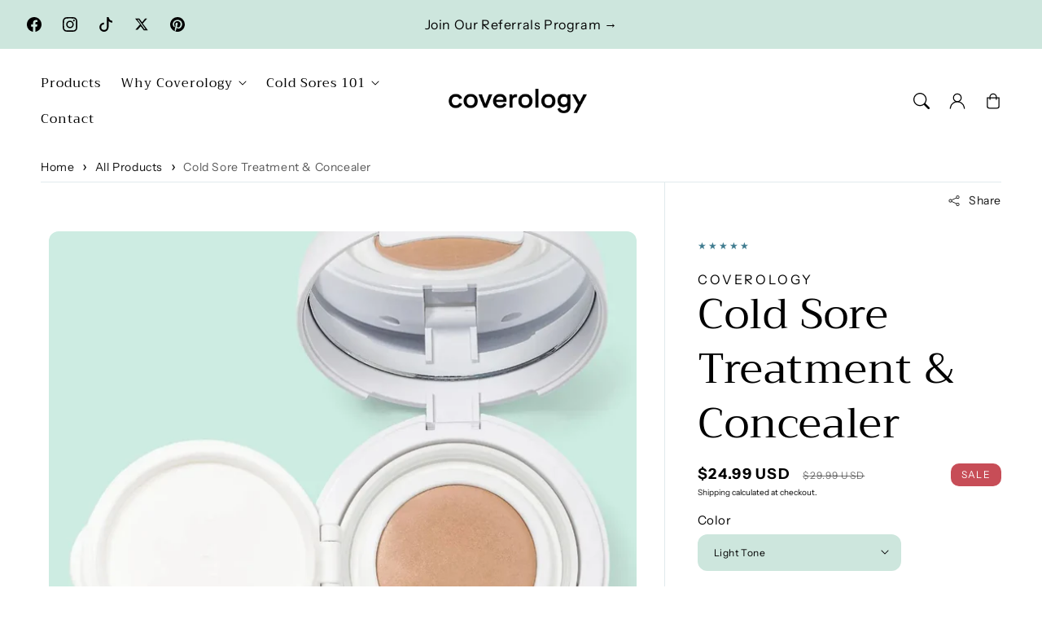

--- FILE ---
content_type: text/html; charset=utf-8
request_url: https://coverology.com/products/cold-sore-treatment-concealer?variant=41266180489405
body_size: 51599
content:
<!doctype html>
  <html class="no-js" lang="en">
    <head>
<meta charset="utf-8">
      <meta http-equiv="X-UA-Compatible" content="IE=edge">
      <meta name="viewport" content="width=device-width,initial-scale=1">
      <meta name="theme-color" content="">
      <!-- Google Tag Manager -->
<script>(function(w,d,s,l,i){w[l]=w[l]||[];w[l].push({'gtm.start':
new Date().getTime(),event:'gtm.js'});var f=d.getElementsByTagName(s)[0],
j=d.createElement(s),dl=l!='dataLayer'?'&l='+l:'';j.async=true;j.src=
'https://www.googletagmanager.com/gtm.js?id='+i+dl;f.parentNode.insertBefore(j,f);
})(window,document,'script','dataLayer','GTM-MBHPNQJ');</script>
<!-- End Google Tag Manager -->
      <link rel="canonical" href="https://coverology.com/products/cold-sore-treatment-concealer">
      <link rel="preconnect" href="https://cdn.shopify.com" crossorigin><link rel="icon" type="image/png" href="//coverology.com/cdn/shop/files/Coverology_listings.png?crop=center&height=32&v=1724173122&width=32"><title>
        Cold Sore Treatment &amp; Cold Sore Concealer | Coverology®
</title>
  
      
        <meta name="description" content="Our Cold Sore Concealer is a lightweight treatment for cold sores that combines medicated ingredients with the best cold sore makeup to help disguise &amp; treat cold sores. This one-of-a-kind cold sore treatment provides immediate relief with a cooling sensation while reducing redness, irritation &amp; swelling.">
      
  
      

<meta property="og:site_name" content="Coverology">
<meta property="og:url" content="https://coverology.com/products/cold-sore-treatment-concealer">
<meta property="og:title" content="Cold Sore Treatment &amp; Cold Sore Concealer | Coverology®">
<meta property="og:type" content="product">
<meta property="og:description" content="Our Cold Sore Concealer is a lightweight treatment for cold sores that combines medicated ingredients with the best cold sore makeup to help disguise &amp; treat cold sores. This one-of-a-kind cold sore treatment provides immediate relief with a cooling sensation while reducing redness, irritation &amp; swelling."><meta property="og:image" content="http://coverology.com/cdn/shop/files/light_6ea5f065-799f-4c1d-b663-24ebe76dc33f.webp?v=1724708918">
  <meta property="og:image:secure_url" content="https://coverology.com/cdn/shop/files/light_6ea5f065-799f-4c1d-b663-24ebe76dc33f.webp?v=1724708918">
  <meta property="og:image:width" content="1250">
  <meta property="og:image:height" content="1250"><meta property="og:price:amount" content="24.99">
  <meta property="og:price:currency" content="USD"><meta name="twitter:site" content="@https://x.com/coverology"><meta name="twitter:card" content="summary_large_image">
<meta name="twitter:title" content="Cold Sore Treatment &amp; Cold Sore Concealer | Coverology®">
<meta name="twitter:description" content="Our Cold Sore Concealer is a lightweight treatment for cold sores that combines medicated ingredients with the best cold sore makeup to help disguise &amp; treat cold sores. This one-of-a-kind cold sore treatment provides immediate relief with a cooling sensation while reducing redness, irritation &amp; swelling.">

<script src="//coverology.com/cdn/shop/t/28/assets/aos.js?v=177975096054074885861735846646" defer="defer"></script><script src="//coverology.com/cdn/shop/t/28/assets/constants.js?v=165488195745554878101735846645" defer="defer"></script>
      <script src="//coverology.com/cdn/shop/t/28/assets/pubsub.js?v=170167569271861111735846647" defer="defer"></script>
      <script src="//coverology.com/cdn/shop/t/28/assets/global.js?v=111998534640323732821735846646" defer="defer"></script>
      <script src="//coverology.com/cdn/shop/t/28/assets/dayjs.min.js?v=164461968282995931071735846646" defer="defer"></script>
      <script src="//coverology.com/cdn/shop/t/28/assets/swiper.min.js?v=47577480249066649751735846645" ></script>
      <link href="//coverology.com/cdn/shop/t/28/assets/swiper.min.css?v=55947418002204208331735846646" rel="stylesheet" type="text/css" media="all" />
      <script>
        document.addEventListener('DOMContentLoaded', function () {
        if (document.getElementById('hotspot-section')) {
        // Load your script here
        var script = document.createElement('script');
        script.src = '//coverology.com/cdn/shop/t/28/assets/image-hotspots.js?v=94569711217813583461735846646';
        script.onload = function () {
          initializeHotspots();
        };
        document.head.appendChild(script);
        }
        });
  
        document.addEventListener('shopify:section:load', function () {
        if (document.getElementById('hotspot-section')) {
  
        var script = document.createElement('script');
        script.src = '//coverology.com/cdn/shop/t/28/assets/image-hotspots.js?v=94569711217813583461735846646';
        script.onload = function () {
          initializeHotspots();
        };
        document.head.appendChild(script);
        }
        });
  
        function loadSlider() {
        const requiredClassExists = document.querySelector('.swiper-slide') !== null;
        if (requiredClassExists) {
        const script = document.createElement('script');
        script.src = '//coverology.com/cdn/shop/t/28/assets/advanced-slider.js?v=113543653386068790651735846647';
        document.head.appendChild(script);
        script.onload = function () {
        initializeMainSlider();
            };
          }
        }
        document.addEventListener("shopify:section:load", loadSlider);
        document.addEventListener("DOMContentLoaded", loadSlider);
        document.addEventListener("shopify:block:select", loadSlider);
      </script>
  
      <script>window.performance && window.performance.mark && window.performance.mark('shopify.content_for_header.start');</script><meta name="google-site-verification" content="nz30lknBvkOZjXD4wo8oZXCrZLkz5u_bERom7opbojw">
<meta name="facebook-domain-verification" content="pw4qn374ubhtdx6f33t0lx1nirinl5">
<meta id="shopify-digital-wallet" name="shopify-digital-wallet" content="/4630970414/digital_wallets/dialog">
<meta name="shopify-checkout-api-token" content="fd417e265e06746b94ed366f419a6ea0">
<meta id="in-context-paypal-metadata" data-shop-id="4630970414" data-venmo-supported="false" data-environment="production" data-locale="en_US" data-paypal-v4="true" data-currency="USD">
<link rel="alternate" type="application/json+oembed" href="https://coverology.com/products/cold-sore-treatment-concealer.oembed">
<script async="async" src="/checkouts/internal/preloads.js?locale=en-US"></script>
<link rel="preconnect" href="https://shop.app" crossorigin="anonymous">
<script async="async" src="https://shop.app/checkouts/internal/preloads.js?locale=en-US&shop_id=4630970414" crossorigin="anonymous"></script>
<script id="apple-pay-shop-capabilities" type="application/json">{"shopId":4630970414,"countryCode":"US","currencyCode":"USD","merchantCapabilities":["supports3DS"],"merchantId":"gid:\/\/shopify\/Shop\/4630970414","merchantName":"Coverology","requiredBillingContactFields":["postalAddress","email"],"requiredShippingContactFields":["postalAddress","email"],"shippingType":"shipping","supportedNetworks":["visa","masterCard","amex","discover","elo","jcb"],"total":{"type":"pending","label":"Coverology","amount":"1.00"},"shopifyPaymentsEnabled":true,"supportsSubscriptions":true}</script>
<script id="shopify-features" type="application/json">{"accessToken":"fd417e265e06746b94ed366f419a6ea0","betas":["rich-media-storefront-analytics"],"domain":"coverology.com","predictiveSearch":true,"shopId":4630970414,"locale":"en"}</script>
<script>var Shopify = Shopify || {};
Shopify.shop = "coverology-llc.myshopify.com";
Shopify.locale = "en";
Shopify.currency = {"active":"USD","rate":"1.0"};
Shopify.country = "US";
Shopify.theme = {"name":"Latest Theme Version - Optimized","id":141075808445,"schema_name":"Iris","schema_version":"1.7.0","theme_store_id":2489,"role":"main"};
Shopify.theme.handle = "null";
Shopify.theme.style = {"id":null,"handle":null};
Shopify.cdnHost = "coverology.com/cdn";
Shopify.routes = Shopify.routes || {};
Shopify.routes.root = "/";</script>
<script type="module">!function(o){(o.Shopify=o.Shopify||{}).modules=!0}(window);</script>
<script>!function(o){function n(){var o=[];function n(){o.push(Array.prototype.slice.apply(arguments))}return n.q=o,n}var t=o.Shopify=o.Shopify||{};t.loadFeatures=n(),t.autoloadFeatures=n()}(window);</script>
<script>
  window.ShopifyPay = window.ShopifyPay || {};
  window.ShopifyPay.apiHost = "shop.app\/pay";
  window.ShopifyPay.redirectState = null;
</script>
<script id="shop-js-analytics" type="application/json">{"pageType":"product"}</script>
<script defer="defer" async type="module" src="//coverology.com/cdn/shopifycloud/shop-js/modules/v2/client.init-shop-cart-sync_BN7fPSNr.en.esm.js"></script>
<script defer="defer" async type="module" src="//coverology.com/cdn/shopifycloud/shop-js/modules/v2/chunk.common_Cbph3Kss.esm.js"></script>
<script defer="defer" async type="module" src="//coverology.com/cdn/shopifycloud/shop-js/modules/v2/chunk.modal_DKumMAJ1.esm.js"></script>
<script type="module">
  await import("//coverology.com/cdn/shopifycloud/shop-js/modules/v2/client.init-shop-cart-sync_BN7fPSNr.en.esm.js");
await import("//coverology.com/cdn/shopifycloud/shop-js/modules/v2/chunk.common_Cbph3Kss.esm.js");
await import("//coverology.com/cdn/shopifycloud/shop-js/modules/v2/chunk.modal_DKumMAJ1.esm.js");

  window.Shopify.SignInWithShop?.initShopCartSync?.({"fedCMEnabled":true,"windoidEnabled":true});

</script>
<script defer="defer" async type="module" src="//coverology.com/cdn/shopifycloud/shop-js/modules/v2/client.payment-terms_BxzfvcZJ.en.esm.js"></script>
<script defer="defer" async type="module" src="//coverology.com/cdn/shopifycloud/shop-js/modules/v2/chunk.common_Cbph3Kss.esm.js"></script>
<script defer="defer" async type="module" src="//coverology.com/cdn/shopifycloud/shop-js/modules/v2/chunk.modal_DKumMAJ1.esm.js"></script>
<script type="module">
  await import("//coverology.com/cdn/shopifycloud/shop-js/modules/v2/client.payment-terms_BxzfvcZJ.en.esm.js");
await import("//coverology.com/cdn/shopifycloud/shop-js/modules/v2/chunk.common_Cbph3Kss.esm.js");
await import("//coverology.com/cdn/shopifycloud/shop-js/modules/v2/chunk.modal_DKumMAJ1.esm.js");

  
</script>
<script>
  window.Shopify = window.Shopify || {};
  if (!window.Shopify.featureAssets) window.Shopify.featureAssets = {};
  window.Shopify.featureAssets['shop-js'] = {"shop-cart-sync":["modules/v2/client.shop-cart-sync_CJVUk8Jm.en.esm.js","modules/v2/chunk.common_Cbph3Kss.esm.js","modules/v2/chunk.modal_DKumMAJ1.esm.js"],"init-fed-cm":["modules/v2/client.init-fed-cm_7Fvt41F4.en.esm.js","modules/v2/chunk.common_Cbph3Kss.esm.js","modules/v2/chunk.modal_DKumMAJ1.esm.js"],"init-shop-email-lookup-coordinator":["modules/v2/client.init-shop-email-lookup-coordinator_Cc088_bR.en.esm.js","modules/v2/chunk.common_Cbph3Kss.esm.js","modules/v2/chunk.modal_DKumMAJ1.esm.js"],"init-windoid":["modules/v2/client.init-windoid_hPopwJRj.en.esm.js","modules/v2/chunk.common_Cbph3Kss.esm.js","modules/v2/chunk.modal_DKumMAJ1.esm.js"],"shop-button":["modules/v2/client.shop-button_B0jaPSNF.en.esm.js","modules/v2/chunk.common_Cbph3Kss.esm.js","modules/v2/chunk.modal_DKumMAJ1.esm.js"],"shop-cash-offers":["modules/v2/client.shop-cash-offers_DPIskqss.en.esm.js","modules/v2/chunk.common_Cbph3Kss.esm.js","modules/v2/chunk.modal_DKumMAJ1.esm.js"],"shop-toast-manager":["modules/v2/client.shop-toast-manager_CK7RT69O.en.esm.js","modules/v2/chunk.common_Cbph3Kss.esm.js","modules/v2/chunk.modal_DKumMAJ1.esm.js"],"init-shop-cart-sync":["modules/v2/client.init-shop-cart-sync_BN7fPSNr.en.esm.js","modules/v2/chunk.common_Cbph3Kss.esm.js","modules/v2/chunk.modal_DKumMAJ1.esm.js"],"init-customer-accounts-sign-up":["modules/v2/client.init-customer-accounts-sign-up_CfPf4CXf.en.esm.js","modules/v2/client.shop-login-button_DeIztwXF.en.esm.js","modules/v2/chunk.common_Cbph3Kss.esm.js","modules/v2/chunk.modal_DKumMAJ1.esm.js"],"pay-button":["modules/v2/client.pay-button_CgIwFSYN.en.esm.js","modules/v2/chunk.common_Cbph3Kss.esm.js","modules/v2/chunk.modal_DKumMAJ1.esm.js"],"init-customer-accounts":["modules/v2/client.init-customer-accounts_DQ3x16JI.en.esm.js","modules/v2/client.shop-login-button_DeIztwXF.en.esm.js","modules/v2/chunk.common_Cbph3Kss.esm.js","modules/v2/chunk.modal_DKumMAJ1.esm.js"],"avatar":["modules/v2/client.avatar_BTnouDA3.en.esm.js"],"init-shop-for-new-customer-accounts":["modules/v2/client.init-shop-for-new-customer-accounts_CsZy_esa.en.esm.js","modules/v2/client.shop-login-button_DeIztwXF.en.esm.js","modules/v2/chunk.common_Cbph3Kss.esm.js","modules/v2/chunk.modal_DKumMAJ1.esm.js"],"shop-follow-button":["modules/v2/client.shop-follow-button_BRMJjgGd.en.esm.js","modules/v2/chunk.common_Cbph3Kss.esm.js","modules/v2/chunk.modal_DKumMAJ1.esm.js"],"checkout-modal":["modules/v2/client.checkout-modal_B9Drz_yf.en.esm.js","modules/v2/chunk.common_Cbph3Kss.esm.js","modules/v2/chunk.modal_DKumMAJ1.esm.js"],"shop-login-button":["modules/v2/client.shop-login-button_DeIztwXF.en.esm.js","modules/v2/chunk.common_Cbph3Kss.esm.js","modules/v2/chunk.modal_DKumMAJ1.esm.js"],"lead-capture":["modules/v2/client.lead-capture_DXYzFM3R.en.esm.js","modules/v2/chunk.common_Cbph3Kss.esm.js","modules/v2/chunk.modal_DKumMAJ1.esm.js"],"shop-login":["modules/v2/client.shop-login_CA5pJqmO.en.esm.js","modules/v2/chunk.common_Cbph3Kss.esm.js","modules/v2/chunk.modal_DKumMAJ1.esm.js"],"payment-terms":["modules/v2/client.payment-terms_BxzfvcZJ.en.esm.js","modules/v2/chunk.common_Cbph3Kss.esm.js","modules/v2/chunk.modal_DKumMAJ1.esm.js"]};
</script>
<script>(function() {
  var isLoaded = false;
  function asyncLoad() {
    if (isLoaded) return;
    isLoaded = true;
    var urls = ["https:\/\/loox.io\/widget\/5VTlVoWUkF\/loox.1703191531267.js?shop=coverology-llc.myshopify.com","https:\/\/cdn-bundler.nice-team.net\/app\/js\/bundler.js?shop=coverology-llc.myshopify.com","https:\/\/cdn.shopify.com\/s\/files\/1\/0597\/3783\/3627\/files\/tptinstall.min.js?v=1718591634\u0026t=tapita-seo-script-tags\u0026shop=coverology-llc.myshopify.com"];
    for (var i = 0; i < urls.length; i++) {
      var s = document.createElement('script');
      s.type = 'text/javascript';
      s.async = true;
      s.src = urls[i];
      var x = document.getElementsByTagName('script')[0];
      x.parentNode.insertBefore(s, x);
    }
  };
  if(window.attachEvent) {
    window.attachEvent('onload', asyncLoad);
  } else {
    window.addEventListener('load', asyncLoad, false);
  }
})();</script>
<script id="__st">var __st={"a":4630970414,"offset":-25200,"reqid":"9b7896a9-0aa9-4124-9012-dba7a13ab7ef-1770041492","pageurl":"coverology.com\/products\/cold-sore-treatment-concealer?variant=41266180489405","u":"3a49e618dc56","p":"product","rtyp":"product","rid":7115974475965};</script>
<script>window.ShopifyPaypalV4VisibilityTracking = true;</script>
<script id="captcha-bootstrap">!function(){'use strict';const t='contact',e='account',n='new_comment',o=[[t,t],['blogs',n],['comments',n],[t,'customer']],c=[[e,'customer_login'],[e,'guest_login'],[e,'recover_customer_password'],[e,'create_customer']],r=t=>t.map((([t,e])=>`form[action*='/${t}']:not([data-nocaptcha='true']) input[name='form_type'][value='${e}']`)).join(','),a=t=>()=>t?[...document.querySelectorAll(t)].map((t=>t.form)):[];function s(){const t=[...o],e=r(t);return a(e)}const i='password',u='form_key',d=['recaptcha-v3-token','g-recaptcha-response','h-captcha-response',i],f=()=>{try{return window.sessionStorage}catch{return}},m='__shopify_v',_=t=>t.elements[u];function p(t,e,n=!1){try{const o=window.sessionStorage,c=JSON.parse(o.getItem(e)),{data:r}=function(t){const{data:e,action:n}=t;return t[m]||n?{data:e,action:n}:{data:t,action:n}}(c);for(const[e,n]of Object.entries(r))t.elements[e]&&(t.elements[e].value=n);n&&o.removeItem(e)}catch(o){console.error('form repopulation failed',{error:o})}}const l='form_type',E='cptcha';function T(t){t.dataset[E]=!0}const w=window,h=w.document,L='Shopify',v='ce_forms',y='captcha';let A=!1;((t,e)=>{const n=(g='f06e6c50-85a8-45c8-87d0-21a2b65856fe',I='https://cdn.shopify.com/shopifycloud/storefront-forms-hcaptcha/ce_storefront_forms_captcha_hcaptcha.v1.5.2.iife.js',D={infoText:'Protected by hCaptcha',privacyText:'Privacy',termsText:'Terms'},(t,e,n)=>{const o=w[L][v],c=o.bindForm;if(c)return c(t,g,e,D).then(n);var r;o.q.push([[t,g,e,D],n]),r=I,A||(h.body.append(Object.assign(h.createElement('script'),{id:'captcha-provider',async:!0,src:r})),A=!0)});var g,I,D;w[L]=w[L]||{},w[L][v]=w[L][v]||{},w[L][v].q=[],w[L][y]=w[L][y]||{},w[L][y].protect=function(t,e){n(t,void 0,e),T(t)},Object.freeze(w[L][y]),function(t,e,n,w,h,L){const[v,y,A,g]=function(t,e,n){const i=e?o:[],u=t?c:[],d=[...i,...u],f=r(d),m=r(i),_=r(d.filter((([t,e])=>n.includes(e))));return[a(f),a(m),a(_),s()]}(w,h,L),I=t=>{const e=t.target;return e instanceof HTMLFormElement?e:e&&e.form},D=t=>v().includes(t);t.addEventListener('submit',(t=>{const e=I(t);if(!e)return;const n=D(e)&&!e.dataset.hcaptchaBound&&!e.dataset.recaptchaBound,o=_(e),c=g().includes(e)&&(!o||!o.value);(n||c)&&t.preventDefault(),c&&!n&&(function(t){try{if(!f())return;!function(t){const e=f();if(!e)return;const n=_(t);if(!n)return;const o=n.value;o&&e.removeItem(o)}(t);const e=Array.from(Array(32),(()=>Math.random().toString(36)[2])).join('');!function(t,e){_(t)||t.append(Object.assign(document.createElement('input'),{type:'hidden',name:u})),t.elements[u].value=e}(t,e),function(t,e){const n=f();if(!n)return;const o=[...t.querySelectorAll(`input[type='${i}']`)].map((({name:t})=>t)),c=[...d,...o],r={};for(const[a,s]of new FormData(t).entries())c.includes(a)||(r[a]=s);n.setItem(e,JSON.stringify({[m]:1,action:t.action,data:r}))}(t,e)}catch(e){console.error('failed to persist form',e)}}(e),e.submit())}));const S=(t,e)=>{t&&!t.dataset[E]&&(n(t,e.some((e=>e===t))),T(t))};for(const o of['focusin','change'])t.addEventListener(o,(t=>{const e=I(t);D(e)&&S(e,y())}));const B=e.get('form_key'),M=e.get(l),P=B&&M;t.addEventListener('DOMContentLoaded',(()=>{const t=y();if(P)for(const e of t)e.elements[l].value===M&&p(e,B);[...new Set([...A(),...v().filter((t=>'true'===t.dataset.shopifyCaptcha))])].forEach((e=>S(e,t)))}))}(h,new URLSearchParams(w.location.search),n,t,e,['guest_login'])})(!0,!0)}();</script>
<script integrity="sha256-4kQ18oKyAcykRKYeNunJcIwy7WH5gtpwJnB7kiuLZ1E=" data-source-attribution="shopify.loadfeatures" defer="defer" src="//coverology.com/cdn/shopifycloud/storefront/assets/storefront/load_feature-a0a9edcb.js" crossorigin="anonymous"></script>
<script crossorigin="anonymous" defer="defer" src="//coverology.com/cdn/shopifycloud/storefront/assets/shopify_pay/storefront-65b4c6d7.js?v=20250812"></script>
<script data-source-attribution="shopify.dynamic_checkout.dynamic.init">var Shopify=Shopify||{};Shopify.PaymentButton=Shopify.PaymentButton||{isStorefrontPortableWallets:!0,init:function(){window.Shopify.PaymentButton.init=function(){};var t=document.createElement("script");t.src="https://coverology.com/cdn/shopifycloud/portable-wallets/latest/portable-wallets.en.js",t.type="module",document.head.appendChild(t)}};
</script>
<script data-source-attribution="shopify.dynamic_checkout.buyer_consent">
  function portableWalletsHideBuyerConsent(e){var t=document.getElementById("shopify-buyer-consent"),n=document.getElementById("shopify-subscription-policy-button");t&&n&&(t.classList.add("hidden"),t.setAttribute("aria-hidden","true"),n.removeEventListener("click",e))}function portableWalletsShowBuyerConsent(e){var t=document.getElementById("shopify-buyer-consent"),n=document.getElementById("shopify-subscription-policy-button");t&&n&&(t.classList.remove("hidden"),t.removeAttribute("aria-hidden"),n.addEventListener("click",e))}window.Shopify?.PaymentButton&&(window.Shopify.PaymentButton.hideBuyerConsent=portableWalletsHideBuyerConsent,window.Shopify.PaymentButton.showBuyerConsent=portableWalletsShowBuyerConsent);
</script>
<script>
  function portableWalletsCleanup(e){e&&e.src&&console.error("Failed to load portable wallets script "+e.src);var t=document.querySelectorAll("shopify-accelerated-checkout .shopify-payment-button__skeleton, shopify-accelerated-checkout-cart .wallet-cart-button__skeleton"),e=document.getElementById("shopify-buyer-consent");for(let e=0;e<t.length;e++)t[e].remove();e&&e.remove()}function portableWalletsNotLoadedAsModule(e){e instanceof ErrorEvent&&"string"==typeof e.message&&e.message.includes("import.meta")&&"string"==typeof e.filename&&e.filename.includes("portable-wallets")&&(window.removeEventListener("error",portableWalletsNotLoadedAsModule),window.Shopify.PaymentButton.failedToLoad=e,"loading"===document.readyState?document.addEventListener("DOMContentLoaded",window.Shopify.PaymentButton.init):window.Shopify.PaymentButton.init())}window.addEventListener("error",portableWalletsNotLoadedAsModule);
</script>

<script type="module" src="https://coverology.com/cdn/shopifycloud/portable-wallets/latest/portable-wallets.en.js" onError="portableWalletsCleanup(this)" crossorigin="anonymous"></script>
<script nomodule>
  document.addEventListener("DOMContentLoaded", portableWalletsCleanup);
</script>

<script id='scb4127' type='text/javascript' async='' src='https://coverology.com/cdn/shopifycloud/privacy-banner/storefront-banner.js'></script><link id="shopify-accelerated-checkout-styles" rel="stylesheet" media="screen" href="https://coverology.com/cdn/shopifycloud/portable-wallets/latest/accelerated-checkout-backwards-compat.css" crossorigin="anonymous">
<style id="shopify-accelerated-checkout-cart">
        #shopify-buyer-consent {
  margin-top: 1em;
  display: inline-block;
  width: 100%;
}

#shopify-buyer-consent.hidden {
  display: none;
}

#shopify-subscription-policy-button {
  background: none;
  border: none;
  padding: 0;
  text-decoration: underline;
  font-size: inherit;
  cursor: pointer;
}

#shopify-subscription-policy-button::before {
  box-shadow: none;
}

      </style>
<script id="sections-script" data-sections="header,footer" defer="defer" src="//coverology.com/cdn/shop/t/28/compiled_assets/scripts.js?v=5439"></script>
<script>window.performance && window.performance.mark && window.performance.mark('shopify.content_for_header.end');</script><script id="shop-promise-product" type="application/json">
  {
    "productId": "7115974475965",
    "variantId": "41266180489405"
  }
</script>
<script id="shop-promise-features" type="application/json">
  {
    "supportedPromiseBrands": ["buy_with_prime"],
    "f_b9ba94d16a7d18ccd91d68be01e37df6": false,
    "f_85e460659f2e1fdd04f763b1587427a4": false
  }
</script>
<script fetchpriority="high" defer="defer" src="https://coverology.com/cdn/shopifycloud/shop-promise-pdp/prod/shop_promise_pdp.js?v=1" data-source-attribution="shopify.shop-promise-pdp" crossorigin="anonymous"></script>
<link rel="preload" href="https://static-na.payments-amazon.com/checkout.js" as="script">


  
      <style data-shopify>
        @font-face {
  font-family: "Instrument Sans";
  font-weight: 400;
  font-style: normal;
  font-display: swap;
  src: url("//coverology.com/cdn/fonts/instrument_sans/instrumentsans_n4.db86542ae5e1596dbdb28c279ae6c2086c4c5bfa.woff2") format("woff2"),
       url("//coverology.com/cdn/fonts/instrument_sans/instrumentsans_n4.510f1b081e58d08c30978f465518799851ef6d8b.woff") format("woff");
}

        @font-face {
  font-family: "Instrument Sans";
  font-weight: 700;
  font-style: normal;
  font-display: swap;
  src: url("//coverology.com/cdn/fonts/instrument_sans/instrumentsans_n7.e4ad9032e203f9a0977786c356573ced65a7419a.woff2") format("woff2"),
       url("//coverology.com/cdn/fonts/instrument_sans/instrumentsans_n7.b9e40f166fb7639074ba34738101a9d2990bb41a.woff") format("woff");
}

        @font-face {
  font-family: "Instrument Sans";
  font-weight: 400;
  font-style: italic;
  font-display: swap;
  src: url("//coverology.com/cdn/fonts/instrument_sans/instrumentsans_i4.028d3c3cd8d085648c808ceb20cd2fd1eb3560e5.woff2") format("woff2"),
       url("//coverology.com/cdn/fonts/instrument_sans/instrumentsans_i4.7e90d82df8dee29a99237cd19cc529d2206706a2.woff") format("woff");
}

        @font-face {
  font-family: "Instrument Sans";
  font-weight: 700;
  font-style: italic;
  font-display: swap;
  src: url("//coverology.com/cdn/fonts/instrument_sans/instrumentsans_i7.d6063bb5d8f9cbf96eace9e8801697c54f363c6a.woff2") format("woff2"),
       url("//coverology.com/cdn/fonts/instrument_sans/instrumentsans_i7.ce33afe63f8198a3ac4261b826b560103542cd36.woff") format("woff");
}

        @font-face {
  font-family: Trirong;
  font-weight: 400;
  font-style: normal;
  font-display: swap;
  src: url("//coverology.com/cdn/fonts/trirong/trirong_n4.46b40419aaa69bf77077c3108d75dad5a0318d4b.woff2") format("woff2"),
       url("//coverology.com/cdn/fonts/trirong/trirong_n4.97753898e63cd7e164ad614681eba2c7fe577190.woff") format("woff");
}


        
        :root,
        .color-option-1 {
          --color-background: 255,255,255;
        
          --gradient-background: ;
        

        

          --color-foreground: 0, 0, 0;
          --color-base-solid-button-labels: 255, 255, 255;
          --color-base-solid-button: 64, 124, 144;
          --color-base-outline-button-labels: 0, 0, 0;
          --color-background-contrast: 191,191,191;
          --color-shadow: 0, 0, 0;
          --color-link: 18, 18, 18;
          }
      
        
        .color-option-2 {
          --color-background: 205,230,221;
        
          --gradient-background: ;
        

        

          --color-foreground: 0, 0, 0;
          --color-base-solid-button-labels: 0, 0, 0;
          --color-base-solid-button: 255, 255, 255;
          --color-base-outline-button-labels: 0, 0, 0;
          --color-background-contrast: 120,188,163;
          --color-shadow: 0, 0, 0;
          --color-link: 0, 0, 0;
          }
      
        
        .color-scheme-66634356-adf9-456e-be73-0eb8540edc97 {
          --color-background: 20,97,99;
        
          --gradient-background: ;
        

        

          --color-foreground: 0, 0, 0;
          --color-base-solid-button-labels: 255, 255, 255;
          --color-base-solid-button: 0, 0, 0;
          --color-base-outline-button-labels: 0, 0, 0;
          --color-background-contrast: 0,0,0;
          --color-shadow: 0, 0, 0;
          --color-link: 18, 18, 18;
          }
      
        
        .color-scheme-6ee60cf5-3691-4850-8785-77b4125622f2 {
          --color-background: 252,250,244;
        
          --gradient-background: ;
        

        

          --color-foreground: 0, 0, 0;
          --color-base-solid-button-labels: 255, 255, 255;
          --color-base-solid-button: 0, 0, 0;
          --color-base-outline-button-labels: 0, 0, 0;
          --color-background-contrast: 225,204,144;
          --color-shadow: 0, 0, 0;
          --color-link: 18, 18, 18;
          }
      

      body, .color-option-1, .color-option-2, .color-scheme-66634356-adf9-456e-be73-0eb8540edc97, .color-scheme-6ee60cf5-3691-4850-8785-77b4125622f2 {
        color: rgba(var(--color-foreground), 0.75);
        background-color: rgb(var(--color-background));
      }
  
        :root {

          --color-base-background-2: 205, 230, 221;
          --color-base-background-3: 255, 255, 255;
          --color-base-background-accent-1: 199, 77, 87;
          --color-base-accent-1: 255, 255, 255;
          --color-base-accent-2: 64, 124, 144;
          --color-base-text-accent-2: 255, 255, 255;
          --color-base-border-1: 225, 234, 237;
          --color-base-opacity: 0, 0, 0;
          --color-base-quick-add-button-labels: 0, 0, 0;
          --color-base-quick-add-button: 255, 255, 255;
          --payment-terms-background-color: ;
  
          --font-body-family: "Instrument Sans", sans-serif;
          --font-body-style: normal;
          --font-body-weight: 400;
          --font-body-weight-bold: 700;
  
          --font-heading-family: Trirong, serif;
          --font-heading-style: normal;
          --font-heading-weight: 400;
          --font-heading-weight-bold: default;
  
          --font-body-scale: 1.0;
          --font-heading-scale: 1.0;
          --font-navigation-scale: 1.0;
          --font-subnavigation-scale: 1.0;
          --text-transform: none;
  
          --media-padding: px;
          --media-border-opacity: 0.0;
          --media-border-width: 0px;
          --media-radius: 12px;
          --media-shadow-opacity: 0.05;
          --media-shadow-horizontal-offset: 4px;
          --media-shadow-vertical-offset: 4px;
          --media-shadow-blur-radius: 10px;
          --media-shadow-visible: 1;
  
          --page-width: 1620px;
          --page-width-margin: 0rem;
  
          --product-card-image-padding: 0.0rem;
          --product-card-corner-radius: 1.2rem;
          --product-card-text-alignment: center;
          --product-card-border-width: 0.0rem;
          --product-card-border-opacity: 0.0;
          --product-card-shadow-opacity: 0.05;
          --product-card-shadow-visible: 1;
          --product-card-shadow-horizontal-offset: 0.4rem;
          --product-card-shadow-vertical-offset: 0.4rem;
          --product-card-shadow-blur-radius: 1.0rem;
  
          --collection-card-image-padding: 0.0rem;
          --collection-card-text-alignment: left;
  
          --blog-card-image-padding: 0.0rem;
          --blog-card-corner-radius: 1.2rem;
          --blog-card-text-alignment: left;
          --blog-card-border-width: 0.0rem;
          --blog-card-border-opacity: 0.0;
          --blog-card-shadow-opacity: 0.05;
          --blog-card-shadow-visible: 1;
          --blog-card-shadow-horizontal-offset: 0.4rem;
          --blog-card-shadow-vertical-offset: 0.4rem;
          --blog-card-shadow-blur-radius: 1.0rem;
  
          --badge-corner-radius: 1.0rem;
          --custom-badge-color: 255,255,255;
          --custom-badge-background: 64,125,145;
  
  
          
          --popup-border-width: 0px;
          --popup-border-opacity: 0.0;
          --popup-corner-radius: 12px;
          --popup-shadow-opacity: 0.05;
          --popup-shadow-horizontal-offset: 4px;
          --popup-shadow-vertical-offset: 4px;
          --popup-shadow-blur-radius: 10px;
          
  
          
          --drawer-border-width: 0px;
          --drawer-border-opacity: 0;
          --drawer-shadow-opacity: 0;
          --drawer-shadow-horizontal-offset: 0px;
          --drawer-shadow-vertical-offset: 0px;
          --drawer-shadow-blur-radius: 0px;
          
  
          --spacing-sections-desktop: 60px;
          --spacing-sections-mobile: 42px;
  
          --grid-desktop-vertical-spacing: 8px;
          --grid-desktop-horizontal-spacing: 20px;
          --grid-mobile-vertical-spacing: 4px;
          --grid-mobile-horizontal-spacing: 10px;
  
          --buttons-radius: 40px;
          --buttons-radius-outset: 41px;
          --buttons-border-width: 1px;
          --buttons-border-opacity: 0.0;
          --buttons-shadow-opacity: 0.0;
          --buttons-shadow-visible: 0;
          --buttons-shadow-horizontal-offset: px;
          --buttons-shadow-vertical-offset: px;
          --buttons-shadow-blur-radius: px;
          --buttons-border-offset: 0.3px;
  
          
          --inputs-radius: 12px;
          --inputs-border-width: 0px;
          --inputs-border-opacity: 0.0;
          --inputs-shadow-opacity: 0.05;
          --inputs-shadow-horizontal-offset: 4px;
          --inputs-shadow-vertical-offset: 4px;
          --inputs-shadow-blur-radius: 10px;
          --inputs-radius-outset: 12px;
          
  
          --variant-pills-radius: 12px;
          --variant-pills-border-width: 0px;
          --variant-pills-border-opacity: 0.0;
          --variant-pills-shadow-opacity: 0.05;
          --variant-pills-shadow-horizontal-offset: 4px;
          --variant-pills-shadow-vertical-offset: 4px;
          --variant-pills-shadow-blur-radius: 10px;
  
          --scroll-indicator-color: 199,77,87;
        }
  
        *,
        *::before,
        *::after {
          box-sizing: inherit;
        }
  
        html {
          box-sizing: border-box;
          font-size: calc(var(--font-body-scale) * 62.5%);
          height: 100%;
        }
  
        body {
          display: grid;
          grid-template-rows: auto auto 1fr auto;
          grid-template-columns: 100%;
          min-height: 100%;
          margin: 0;
          font-size: 1.6rem;
          letter-spacing: 0.06rem;
          line-height: calc(1 + 0.8 / var(--font-body-scale));
          font-family: var(--font-body-family);
          font-style: var(--font-body-style);
          font-weight: var(--font-body-weight);
          opacity: 1;
          visibility: visible;
          transition: opacity 0.3s ease-in-out;
        }
  
        @media screen and (min-width: 990px) {
          body {
            font-size: 1.8rem;
          }
        }
        .no-fouc body {
          visibility: hidden; /* Hide until fully loaded */
          opacity: 0.01;
          transition: opacity 0.3s ease-in-out, visibility 0s;
        }
      </style>
  
      <link href="//coverology.com/cdn/shop/t/28/assets/base.css?v=45128948799303326151735846647" rel="stylesheet" type="text/css" media="all" />
<link href="//coverology.com/cdn/shop/t/28/assets/aos.css?v=127948300458798721561735846646" rel="stylesheet" type="text/css" media="all" />
<link rel="preload" as="font" href="//coverology.com/cdn/fonts/instrument_sans/instrumentsans_n4.db86542ae5e1596dbdb28c279ae6c2086c4c5bfa.woff2" type="font/woff2" crossorigin><link rel="preload" as="font" href="//coverology.com/cdn/fonts/trirong/trirong_n4.46b40419aaa69bf77077c3108d75dad5a0318d4b.woff2" type="font/woff2" crossorigin><link
          rel="stylesheet"
          href="//coverology.com/cdn/shop/t/28/assets/component-predictive-search.css?v=170300970745231676541735846646"
          media="print"
          onload="this.media='all'"
        ><script>
        document.documentElement.className = document.documentElement.className.replace('no-js', 'js');
        if (Shopify.designMode) {
          document.documentElement.classList.add('shopify-design-mode');
        }
      </script>
      <script>
        document.documentElement.classList.add('no-fouc');
        window.addEventListener('load', function() {
        document.documentElement.classList.remove('no-fouc');
        });
      </script>

      <noscript>
        <link href="//coverology.com/cdn/shop/t/28/assets/animations-noscript.css?v=12077457434367658381735846646" rel="stylesheet" type="text/css" media="all" />
      </noscript>
    <!-- BEGIN app block: shopify://apps/tapita-seo-speed/blocks/app-embed/cd37ca7a-40ad-4fdc-afd3-768701482209 -->



<script class="tpt-seo-schema">
    var tapitaSeoVer = 1179;
    var tptAddedSchemas = [];
</script>






    <!-- BEGIN app snippet: product-schema -->

  <!-- END app snippet -->



  




<!-- BEGIN app snippet: alter-schemas -->




<script>
    (function disableSchemasByType(schemaTypesToDisable = []) {
        if (!schemaTypesToDisable.length) return;
        const DEBUG = window.location.href?.includes("debug");
        const log = (...a) => DEBUG && console.log(...a);
        const removeAttrsDeep = (root, attrs) => {
            root.querySelectorAll("*").forEach((el) =>
                attrs.forEach((a) => el.removeAttribute(a))
            );
        };
        const extractTypesFromJsonLD = (json) => {
            const types = new Set();
            const walk = (v) => {
                if (!v) return;
                if (Array.isArray(v)) return v.forEach(walk);
                if (typeof v === "object") {
                    if (v["@type"]) {
                        (Array.isArray(v["@type"])
                            ? v["@type"]
                            : [v["@type"]]
                        ).forEach((t) => types.add(t));
                    }
                    if (v["@graph"]) walk(v["@graph"]);
                }
            };
            walk(json);
            return types;
        };
        const matchesSchemaType = (value) =>
            value && schemaTypesToDisable.some((t) => value.includes(t));
        const handleJsonLD = (container = document) => {
            container
                .querySelectorAll(
                    'script[type="application/ld+json"]:not([author="tpt"])'
                )
                .forEach((script) => {
                    try {
                        const json = JSON.parse(script.textContent);
                        const types = extractTypesFromJsonLD(json);
                        if (
                            [...types].some((t) => schemaTypesToDisable.includes(t))
                        ) {
                            script.type = "application/ldjson-disabled";
                            log("Disabled JSON-LD:", script);
                        }
                    } catch {}
                });
        };
        const handleMicrodata = (container = document) => {
            container
                .querySelectorAll(
                    schemaTypesToDisable
                        .map((t) => `[itemtype*="schema.org/${t}"]`)
                        .join(",")
                )
                .forEach((el) => {
                    el.removeAttribute("itemscope");
                    el.removeAttribute("itemtype");
                    el.removeAttribute("itemprop");
                    removeAttrsDeep(el, ["itemprop"]);
                });
        };
        const handleRDFa = (container = document) => {
            container
                .querySelectorAll(
                    schemaTypesToDisable
                        .map(
                            (t) =>
                                `[typeof*="${t}"],[vocab*="schema.org"][typeof*="${t}"]`
                        )
                        .join(",")
                )
                .forEach((el) => {
                    el.removeAttribute("vocab");
                    el.removeAttribute("typeof");
                    el.removeAttribute("property");
                    removeAttrsDeep(el, ["property"]);
                });
        };
        const processSchemas = (container) => {
            handleJsonLD(container);
            handleMicrodata(container);
            handleRDFa(container);
        };
        processSchemas();
        const observer = new MutationObserver((mutations) => {
            mutations.forEach((m) => {
                m.addedNodes.forEach((n) => {
                    if (n.nodeType !== 1) return;

                    if (
                        n.tagName === "SCRIPT" &&
                        n.type === "application/ld+json" &&
                        n.getAttribute("author") !== "tpt"
                    ) {
                        handleJsonLD(n.parentElement);
                        return;
                    }

                    const itemType = n.getAttribute?.("itemtype");
                    const typeOf = n.getAttribute?.("typeof");

                    if (matchesSchemaType(itemType) || matchesSchemaType(typeOf)) {
                        handleMicrodata(n.parentElement);
                        handleRDFa(n.parentElement);
                    } else {
                        processSchemas(n);
                    }
                });

                if (m.type === "attributes") {
                    const t = m.target;

                    if (
                        t.tagName === "SCRIPT" &&
                        t.type === "application/ld+json" &&
                        t.getAttribute("author") !== "tpt"
                    ) {
                        handleJsonLD(t.parentElement);
                    }

                    if (
                        m.attributeName === "itemtype" &&
                        matchesSchemaType(t.getAttribute("itemtype"))
                    ) {
                        handleMicrodata(t.parentElement);
                    }

                    if (
                        m.attributeName === "typeof" &&
                        matchesSchemaType(t.getAttribute("typeof"))
                    ) {
                        handleRDFa(t.parentElement);
                    }
                }
            });
        });

        observer.observe(document.body || document.documentElement, {
            childList: true,
            subtree: true,
            attributes: true,
            attributeFilter: ["itemtype", "typeof", "type"],
        });

        log("Schema disabler initialized with types:", schemaTypesToDisable);
    })(window.tptAddedSchemas);
</script><!-- END app snippet -->


<script class="tpt-seo-schema">
    var instantPageUrl = "https://cdn.shopify.com/extensions/019c0891-d038-758d-badf-23d3f46c1536/tapita-seo-schema-178/assets/instantpage.js";
    var tptMetaDataConfigUrl = 'https://cdn.shopify.com/s/files/1/0046/3097/0414/t/28/assets/tapita-meta-data.json?v=1735848011';
    // ADD META TITLE / DESCRIPTION WHEN tptMetaDataConfigUrl valid
    const createMetaTag = (descriptionValue) => {
        const metaTag = document.createElement('meta');
        metaTag.setAttribute('name', 'description');
        metaTag.setAttribute('content', descriptionValue);
        const headTag = document.querySelector('head');
        headTag.appendChild(metaTag);
    }
    const replaceMetaTagContent = (titleValue, descriptionValue, needReplaceVar) => {
        const disableReplacingTitle = !!window._tpt_no_replacing_plain_title
        const disableReplacingDescription = !!window._tpt_no_replacing_plain_desc
        const config = { attributes: true, childList: true, subtree: true};
        const header = document.getElementsByTagName('head')[0];
        let i = 0;
        const callback = (mutationList, observer) => {
            i++;
            const title = document.getElementsByTagName('title')[0];
            const ogTitle = document.querySelector('meta[property="og:title"]');
            const twitterTitle = document.querySelector('meta[name="twitter:title"]');
            const newTitle = needReplaceVar ? replaceVar(titleValue) : titleValue;
            const newDescription = needReplaceVar ? replaceVar(descriptionValue) : descriptionValue;
            if(titleValue && document && document.title != newTitle && !disableReplacingTitle){
                document.title = newTitle;
            }
            if(ogTitle && (ogTitle?.content != newTitle)){
                ogTitle?.setAttribute('content', newTitle);
            }
            if(twitterTitle && (twitterTitle?.content != newTitle)){
                twitterTitle?.setAttribute('content', newTitle);
            }
            const metaDescriptionTagList = document.querySelectorAll('meta[name="description"]');
            const ogDescriptionTagList = document.querySelector('meta[property="og:description"]');
            const twitterDescriptionTagList = document.querySelector('meta[name="twitter:description"]');
            try {
                if(ogDescriptionTagList && newDescription && (ogDescriptionTagList?.content != newDescription)) {
                    ogDescriptionTagList?.setAttribute('content', newDescription);
                }
                if(twitterDescriptionTagList && newDescription && (twitterDescriptionTagList?.content != newDescription)){
                    twitterDescriptionTagList?.setAttribute('content', newDescription);
                }
            } catch (err) {

            }
            if (descriptionValue) {
                if(metaDescriptionTagList?.length == 0){
                    try {
                    createMetaTag(newDescription);
                    } catch (err) {
                    //
                    }
                }
                metaDescriptionTagList?.forEach(metaDescriptionTag=>{
                    if(metaDescriptionTag.content != newDescription && !disableReplacingDescription){
                    metaDescriptionTag.content = newDescription;
                    }
                })
            }
            if(observer && i > 1000){
                observer.disconnect();
            }
        };
        callback();
        setTimeout(callback, 100);
        const observer = new MutationObserver(callback);
        if(observer){
            observer.observe(header, config);
        }
    }
    if (tptMetaDataConfigUrl) {
        fetch(tptMetaDataConfigUrl)
        .then(response => response.json())
        .then((data) => {
            if(!data) return;
            const instantPage = data?.instantPage || false;
            const excludedPaths = [
                '/cart',
                '/checkout',
                '/account',
                '/search',
                'logout',
                'login',
                'customer'
            ];
            if (!window.FPConfig || !window.FPConfig.ignoreKeywords || !Array.isArray(window.FPConfig.ignoreKeywords)) {
                window.FPConfig = { ignoreKeywords : excludedPaths };
            } else {
                window.FPConfig.ignoreKeywords = window.FPConfig.ignoreKeywords.concat(excludedPaths);
            }
            var toEnableInstantPageByPath = true;
            if (window.location.pathname && window.location.pathname.includes) {
                excludedPaths.forEach(excludedPath => {
                    if (window.location.pathname.includes(excludedPath)) {
                        toEnableInstantPageByPath = false;
                    }
                });
            }
            const spcBar = document ? document.getElementById('shopify-pc__banner') : null;
            if (spcBar)
                toEnableInstantPageByPath = false;
            if (window.document &&
                window.document.location &&
                window.document.location.pathname &&
                window.document.location.pathname.includes) {
                excludedPaths.forEach(excludedPath => {
                    if (window.document.location.pathname.includes(excludedPath)) {
                        toEnableInstantPageByPath = false;
                    }
                });
            }
            if(instantPage && toEnableInstantPageByPath){
                const tptAddInstantPage =  setInterval(function () {
                    try {
                        if(document && document.body && (window.top === window.self)){
                            var instantScript = document.createElement('script');
                            instantScript.src = instantPageUrl;
                            document.body.appendChild(instantScript);
                            clearInterval(tptAddInstantPage);
                        }
                    } catch (err) {
                        //
                    }
                }, 500);
            }
        });
    }
    if (window.tapita_meta_page_title || window.tapita_meta_page_description) {
        replaceMetaTagContent(window.tapita_meta_page_title, window.tapita_meta_page_description, false);
    }
</script>



<!-- END app block --><!-- BEGIN app block: shopify://apps/klaviyo-email-marketing-sms/blocks/klaviyo-onsite-embed/2632fe16-c075-4321-a88b-50b567f42507 -->












  <script async src="https://static.klaviyo.com/onsite/js/WS52Kj/klaviyo.js?company_id=WS52Kj"></script>
  <script>!function(){if(!window.klaviyo){window._klOnsite=window._klOnsite||[];try{window.klaviyo=new Proxy({},{get:function(n,i){return"push"===i?function(){var n;(n=window._klOnsite).push.apply(n,arguments)}:function(){for(var n=arguments.length,o=new Array(n),w=0;w<n;w++)o[w]=arguments[w];var t="function"==typeof o[o.length-1]?o.pop():void 0,e=new Promise((function(n){window._klOnsite.push([i].concat(o,[function(i){t&&t(i),n(i)}]))}));return e}}})}catch(n){window.klaviyo=window.klaviyo||[],window.klaviyo.push=function(){var n;(n=window._klOnsite).push.apply(n,arguments)}}}}();</script>

  
    <script id="viewed_product">
      if (item == null) {
        var _learnq = _learnq || [];

        var MetafieldReviews = null
        var MetafieldYotpoRating = null
        var MetafieldYotpoCount = null
        var MetafieldLooxRating = null
        var MetafieldLooxCount = null
        var okendoProduct = null
        var okendoProductReviewCount = null
        var okendoProductReviewAverageValue = null
        try {
          // The following fields are used for Customer Hub recently viewed in order to add reviews.
          // This information is not part of __kla_viewed. Instead, it is part of __kla_viewed_reviewed_items
          MetafieldReviews = {"rating":{"scale_min":"1.0","scale_max":"5.0","value":"5.0"},"rating_count":6};
          MetafieldYotpoRating = null
          MetafieldYotpoCount = null
          MetafieldLooxRating = "4.7"
          MetafieldLooxCount = 85

          okendoProduct = null
          // If the okendo metafield is not legacy, it will error, which then requires the new json formatted data
          if (okendoProduct && 'error' in okendoProduct) {
            okendoProduct = null
          }
          okendoProductReviewCount = okendoProduct ? okendoProduct.reviewCount : null
          okendoProductReviewAverageValue = okendoProduct ? okendoProduct.reviewAverageValue : null
        } catch (error) {
          console.error('Error in Klaviyo onsite reviews tracking:', error);
        }

        var item = {
          Name: "Cold Sore Treatment \u0026 Concealer",
          ProductID: 7115974475965,
          Categories: ["All Products","Home page"],
          ImageURL: "https://coverology.com/cdn/shop/files/light_6ea5f065-799f-4c1d-b663-24ebe76dc33f_grande.webp?v=1724708918",
          URL: "https://coverology.com/products/cold-sore-treatment-concealer",
          Brand: "Coverology",
          Price: "$24.99",
          Value: "24.99",
          CompareAtPrice: "$29.99"
        };
        _learnq.push(['track', 'Viewed Product', item]);
        _learnq.push(['trackViewedItem', {
          Title: item.Name,
          ItemId: item.ProductID,
          Categories: item.Categories,
          ImageUrl: item.ImageURL,
          Url: item.URL,
          Metadata: {
            Brand: item.Brand,
            Price: item.Price,
            Value: item.Value,
            CompareAtPrice: item.CompareAtPrice
          },
          metafields:{
            reviews: MetafieldReviews,
            yotpo:{
              rating: MetafieldYotpoRating,
              count: MetafieldYotpoCount,
            },
            loox:{
              rating: MetafieldLooxRating,
              count: MetafieldLooxCount,
            },
            okendo: {
              rating: okendoProductReviewAverageValue,
              count: okendoProductReviewCount,
            }
          }
        }]);
      }
    </script>
  




  <script>
    window.klaviyoReviewsProductDesignMode = false
  </script>







<!-- END app block --><script src="https://cdn.shopify.com/extensions/1f805629-c1d3-44c5-afa0-f2ef641295ef/booster-page-speed-optimizer-1/assets/speed-embed.js" type="text/javascript" defer="defer"></script>
<link href="https://monorail-edge.shopifysvc.com" rel="dns-prefetch">
<script>(function(){if ("sendBeacon" in navigator && "performance" in window) {try {var session_token_from_headers = performance.getEntriesByType('navigation')[0].serverTiming.find(x => x.name == '_s').description;} catch {var session_token_from_headers = undefined;}var session_cookie_matches = document.cookie.match(/_shopify_s=([^;]*)/);var session_token_from_cookie = session_cookie_matches && session_cookie_matches.length === 2 ? session_cookie_matches[1] : "";var session_token = session_token_from_headers || session_token_from_cookie || "";function handle_abandonment_event(e) {var entries = performance.getEntries().filter(function(entry) {return /monorail-edge.shopifysvc.com/.test(entry.name);});if (!window.abandonment_tracked && entries.length === 0) {window.abandonment_tracked = true;var currentMs = Date.now();var navigation_start = performance.timing.navigationStart;var payload = {shop_id: 4630970414,url: window.location.href,navigation_start,duration: currentMs - navigation_start,session_token,page_type: "product"};window.navigator.sendBeacon("https://monorail-edge.shopifysvc.com/v1/produce", JSON.stringify({schema_id: "online_store_buyer_site_abandonment/1.1",payload: payload,metadata: {event_created_at_ms: currentMs,event_sent_at_ms: currentMs}}));}}window.addEventListener('pagehide', handle_abandonment_event);}}());</script>
<script id="web-pixels-manager-setup">(function e(e,d,r,n,o){if(void 0===o&&(o={}),!Boolean(null===(a=null===(i=window.Shopify)||void 0===i?void 0:i.analytics)||void 0===a?void 0:a.replayQueue)){var i,a;window.Shopify=window.Shopify||{};var t=window.Shopify;t.analytics=t.analytics||{};var s=t.analytics;s.replayQueue=[],s.publish=function(e,d,r){return s.replayQueue.push([e,d,r]),!0};try{self.performance.mark("wpm:start")}catch(e){}var l=function(){var e={modern:/Edge?\/(1{2}[4-9]|1[2-9]\d|[2-9]\d{2}|\d{4,})\.\d+(\.\d+|)|Firefox\/(1{2}[4-9]|1[2-9]\d|[2-9]\d{2}|\d{4,})\.\d+(\.\d+|)|Chrom(ium|e)\/(9{2}|\d{3,})\.\d+(\.\d+|)|(Maci|X1{2}).+ Version\/(15\.\d+|(1[6-9]|[2-9]\d|\d{3,})\.\d+)([,.]\d+|)( \(\w+\)|)( Mobile\/\w+|) Safari\/|Chrome.+OPR\/(9{2}|\d{3,})\.\d+\.\d+|(CPU[ +]OS|iPhone[ +]OS|CPU[ +]iPhone|CPU IPhone OS|CPU iPad OS)[ +]+(15[._]\d+|(1[6-9]|[2-9]\d|\d{3,})[._]\d+)([._]\d+|)|Android:?[ /-](13[3-9]|1[4-9]\d|[2-9]\d{2}|\d{4,})(\.\d+|)(\.\d+|)|Android.+Firefox\/(13[5-9]|1[4-9]\d|[2-9]\d{2}|\d{4,})\.\d+(\.\d+|)|Android.+Chrom(ium|e)\/(13[3-9]|1[4-9]\d|[2-9]\d{2}|\d{4,})\.\d+(\.\d+|)|SamsungBrowser\/([2-9]\d|\d{3,})\.\d+/,legacy:/Edge?\/(1[6-9]|[2-9]\d|\d{3,})\.\d+(\.\d+|)|Firefox\/(5[4-9]|[6-9]\d|\d{3,})\.\d+(\.\d+|)|Chrom(ium|e)\/(5[1-9]|[6-9]\d|\d{3,})\.\d+(\.\d+|)([\d.]+$|.*Safari\/(?![\d.]+ Edge\/[\d.]+$))|(Maci|X1{2}).+ Version\/(10\.\d+|(1[1-9]|[2-9]\d|\d{3,})\.\d+)([,.]\d+|)( \(\w+\)|)( Mobile\/\w+|) Safari\/|Chrome.+OPR\/(3[89]|[4-9]\d|\d{3,})\.\d+\.\d+|(CPU[ +]OS|iPhone[ +]OS|CPU[ +]iPhone|CPU IPhone OS|CPU iPad OS)[ +]+(10[._]\d+|(1[1-9]|[2-9]\d|\d{3,})[._]\d+)([._]\d+|)|Android:?[ /-](13[3-9]|1[4-9]\d|[2-9]\d{2}|\d{4,})(\.\d+|)(\.\d+|)|Mobile Safari.+OPR\/([89]\d|\d{3,})\.\d+\.\d+|Android.+Firefox\/(13[5-9]|1[4-9]\d|[2-9]\d{2}|\d{4,})\.\d+(\.\d+|)|Android.+Chrom(ium|e)\/(13[3-9]|1[4-9]\d|[2-9]\d{2}|\d{4,})\.\d+(\.\d+|)|Android.+(UC? ?Browser|UCWEB|U3)[ /]?(15\.([5-9]|\d{2,})|(1[6-9]|[2-9]\d|\d{3,})\.\d+)\.\d+|SamsungBrowser\/(5\.\d+|([6-9]|\d{2,})\.\d+)|Android.+MQ{2}Browser\/(14(\.(9|\d{2,})|)|(1[5-9]|[2-9]\d|\d{3,})(\.\d+|))(\.\d+|)|K[Aa][Ii]OS\/(3\.\d+|([4-9]|\d{2,})\.\d+)(\.\d+|)/},d=e.modern,r=e.legacy,n=navigator.userAgent;return n.match(d)?"modern":n.match(r)?"legacy":"unknown"}(),u="modern"===l?"modern":"legacy",c=(null!=n?n:{modern:"",legacy:""})[u],f=function(e){return[e.baseUrl,"/wpm","/b",e.hashVersion,"modern"===e.buildTarget?"m":"l",".js"].join("")}({baseUrl:d,hashVersion:r,buildTarget:u}),m=function(e){var d=e.version,r=e.bundleTarget,n=e.surface,o=e.pageUrl,i=e.monorailEndpoint;return{emit:function(e){var a=e.status,t=e.errorMsg,s=(new Date).getTime(),l=JSON.stringify({metadata:{event_sent_at_ms:s},events:[{schema_id:"web_pixels_manager_load/3.1",payload:{version:d,bundle_target:r,page_url:o,status:a,surface:n,error_msg:t},metadata:{event_created_at_ms:s}}]});if(!i)return console&&console.warn&&console.warn("[Web Pixels Manager] No Monorail endpoint provided, skipping logging."),!1;try{return self.navigator.sendBeacon.bind(self.navigator)(i,l)}catch(e){}var u=new XMLHttpRequest;try{return u.open("POST",i,!0),u.setRequestHeader("Content-Type","text/plain"),u.send(l),!0}catch(e){return console&&console.warn&&console.warn("[Web Pixels Manager] Got an unhandled error while logging to Monorail."),!1}}}}({version:r,bundleTarget:l,surface:e.surface,pageUrl:self.location.href,monorailEndpoint:e.monorailEndpoint});try{o.browserTarget=l,function(e){var d=e.src,r=e.async,n=void 0===r||r,o=e.onload,i=e.onerror,a=e.sri,t=e.scriptDataAttributes,s=void 0===t?{}:t,l=document.createElement("script"),u=document.querySelector("head"),c=document.querySelector("body");if(l.async=n,l.src=d,a&&(l.integrity=a,l.crossOrigin="anonymous"),s)for(var f in s)if(Object.prototype.hasOwnProperty.call(s,f))try{l.dataset[f]=s[f]}catch(e){}if(o&&l.addEventListener("load",o),i&&l.addEventListener("error",i),u)u.appendChild(l);else{if(!c)throw new Error("Did not find a head or body element to append the script");c.appendChild(l)}}({src:f,async:!0,onload:function(){if(!function(){var e,d;return Boolean(null===(d=null===(e=window.Shopify)||void 0===e?void 0:e.analytics)||void 0===d?void 0:d.initialized)}()){var d=window.webPixelsManager.init(e)||void 0;if(d){var r=window.Shopify.analytics;r.replayQueue.forEach((function(e){var r=e[0],n=e[1],o=e[2];d.publishCustomEvent(r,n,o)})),r.replayQueue=[],r.publish=d.publishCustomEvent,r.visitor=d.visitor,r.initialized=!0}}},onerror:function(){return m.emit({status:"failed",errorMsg:"".concat(f," has failed to load")})},sri:function(e){var d=/^sha384-[A-Za-z0-9+/=]+$/;return"string"==typeof e&&d.test(e)}(c)?c:"",scriptDataAttributes:o}),m.emit({status:"loading"})}catch(e){m.emit({status:"failed",errorMsg:(null==e?void 0:e.message)||"Unknown error"})}}})({shopId: 4630970414,storefrontBaseUrl: "https://coverology.com",extensionsBaseUrl: "https://extensions.shopifycdn.com/cdn/shopifycloud/web-pixels-manager",monorailEndpoint: "https://monorail-edge.shopifysvc.com/unstable/produce_batch",surface: "storefront-renderer",enabledBetaFlags: ["2dca8a86"],webPixelsConfigList: [{"id":"518389949","configuration":"{\"config\":\"{\\\"google_tag_ids\\\":[\\\"G-NPMWQT6JQ4\\\",\\\"GT-PL3T87K\\\"],\\\"target_country\\\":\\\"US\\\",\\\"gtag_events\\\":[{\\\"type\\\":\\\"begin_checkout\\\",\\\"action_label\\\":[\\\"G-NPMWQT6JQ4\\\",\\\"AW-11274699978\\\/iRMNCP6fzsYaEMqJmYAq\\\"]},{\\\"type\\\":\\\"search\\\",\\\"action_label\\\":[\\\"G-NPMWQT6JQ4\\\",\\\"AW-11274699978\\\/6nXECIqgzsYaEMqJmYAq\\\"]},{\\\"type\\\":\\\"view_item\\\",\\\"action_label\\\":[\\\"G-NPMWQT6JQ4\\\",\\\"AW-11274699978\\\/Z-QWCIegzsYaEMqJmYAq\\\",\\\"MC-51SVH0138H\\\"]},{\\\"type\\\":\\\"purchase\\\",\\\"action_label\\\":[\\\"G-NPMWQT6JQ4\\\",\\\"AW-11274699978\\\/6REVCPufzsYaEMqJmYAq\\\",\\\"MC-51SVH0138H\\\"]},{\\\"type\\\":\\\"page_view\\\",\\\"action_label\\\":[\\\"G-NPMWQT6JQ4\\\",\\\"AW-11274699978\\\/GTSQCISgzsYaEMqJmYAq\\\",\\\"MC-51SVH0138H\\\"]},{\\\"type\\\":\\\"add_payment_info\\\",\\\"action_label\\\":[\\\"G-NPMWQT6JQ4\\\",\\\"AW-11274699978\\\/GO8DCI2gzsYaEMqJmYAq\\\"]},{\\\"type\\\":\\\"add_to_cart\\\",\\\"action_label\\\":[\\\"G-NPMWQT6JQ4\\\",\\\"AW-11274699978\\\/htHZCIGgzsYaEMqJmYAq\\\"]}],\\\"enable_monitoring_mode\\\":false}\"}","eventPayloadVersion":"v1","runtimeContext":"OPEN","scriptVersion":"b2a88bafab3e21179ed38636efcd8a93","type":"APP","apiClientId":1780363,"privacyPurposes":[],"dataSharingAdjustments":{"protectedCustomerApprovalScopes":["read_customer_address","read_customer_email","read_customer_name","read_customer_personal_data","read_customer_phone"]}},{"id":"263946429","configuration":"{\"pixel_id\":\"1023532705349821\",\"pixel_type\":\"facebook_pixel\",\"metaapp_system_user_token\":\"-\"}","eventPayloadVersion":"v1","runtimeContext":"OPEN","scriptVersion":"ca16bc87fe92b6042fbaa3acc2fbdaa6","type":"APP","apiClientId":2329312,"privacyPurposes":["ANALYTICS","MARKETING","SALE_OF_DATA"],"dataSharingAdjustments":{"protectedCustomerApprovalScopes":["read_customer_address","read_customer_email","read_customer_name","read_customer_personal_data","read_customer_phone"]}},{"id":"191332541","configuration":"{\"tagID\":\"2612462225600\"}","eventPayloadVersion":"v1","runtimeContext":"STRICT","scriptVersion":"18031546ee651571ed29edbe71a3550b","type":"APP","apiClientId":3009811,"privacyPurposes":["ANALYTICS","MARKETING","SALE_OF_DATA"],"dataSharingAdjustments":{"protectedCustomerApprovalScopes":["read_customer_address","read_customer_email","read_customer_name","read_customer_personal_data","read_customer_phone"]}},{"id":"28475581","configuration":"{\"clickstreamId\":\"038ddf2d-9d23-464e-a6a3-d8591d362d39\"}","eventPayloadVersion":"v1","runtimeContext":"STRICT","scriptVersion":"63feaf60c604f4b86b05e9ada0513bae","type":"APP","apiClientId":44186959873,"privacyPurposes":["ANALYTICS","MARKETING","SALE_OF_DATA"],"dataSharingAdjustments":{"protectedCustomerApprovalScopes":["read_customer_address","read_customer_email","read_customer_name","read_customer_personal_data","read_customer_phone"]}},{"id":"shopify-app-pixel","configuration":"{}","eventPayloadVersion":"v1","runtimeContext":"STRICT","scriptVersion":"0450","apiClientId":"shopify-pixel","type":"APP","privacyPurposes":["ANALYTICS","MARKETING"]},{"id":"shopify-custom-pixel","eventPayloadVersion":"v1","runtimeContext":"LAX","scriptVersion":"0450","apiClientId":"shopify-pixel","type":"CUSTOM","privacyPurposes":["ANALYTICS","MARKETING"]}],isMerchantRequest: false,initData: {"shop":{"name":"Coverology","paymentSettings":{"currencyCode":"USD"},"myshopifyDomain":"coverology-llc.myshopify.com","countryCode":"US","storefrontUrl":"https:\/\/coverology.com"},"customer":null,"cart":null,"checkout":null,"productVariants":[{"price":{"amount":24.99,"currencyCode":"USD"},"product":{"title":"Cold Sore Treatment \u0026 Concealer","vendor":"Coverology","id":"7115974475965","untranslatedTitle":"Cold Sore Treatment \u0026 Concealer","url":"\/products\/cold-sore-treatment-concealer","type":"Medicated Lip Treatments"},"id":"41266180489405","image":{"src":"\/\/coverology.com\/cdn\/shop\/files\/light_6ea5f065-799f-4c1d-b663-24ebe76dc33f.webp?v=1724708918"},"sku":"01","title":"Light Tone","untranslatedTitle":"Light Tone"},{"price":{"amount":24.99,"currencyCode":"USD"},"product":{"title":"Cold Sore Treatment \u0026 Concealer","vendor":"Coverology","id":"7115974475965","untranslatedTitle":"Cold Sore Treatment \u0026 Concealer","url":"\/products\/cold-sore-treatment-concealer","type":"Medicated Lip Treatments"},"id":"41266180522173","image":{"src":"\/\/coverology.com\/cdn\/shop\/files\/medium_00b044b7-a1c9-4e9c-bc62-920230ee0365.jpg?v=1724709086"},"sku":"02","title":"Medium Tone","untranslatedTitle":"Medium Tone"},{"price":{"amount":24.99,"currencyCode":"USD"},"product":{"title":"Cold Sore Treatment \u0026 Concealer","vendor":"Coverology","id":"7115974475965","untranslatedTitle":"Cold Sore Treatment \u0026 Concealer","url":"\/products\/cold-sore-treatment-concealer","type":"Medicated Lip Treatments"},"id":"41266180554941","image":{"src":"\/\/coverology.com\/cdn\/shop\/files\/dark_4c4e062e-b483-463e-a2b2-f60e9703d398.jpg?v=1724709099"},"sku":"03","title":"Dark Tone","untranslatedTitle":"Dark Tone"}],"purchasingCompany":null},},"https://coverology.com/cdn","1d2a099fw23dfb22ep557258f5m7a2edbae",{"modern":"","legacy":""},{"shopId":"4630970414","storefrontBaseUrl":"https:\/\/coverology.com","extensionBaseUrl":"https:\/\/extensions.shopifycdn.com\/cdn\/shopifycloud\/web-pixels-manager","surface":"storefront-renderer","enabledBetaFlags":"[\"2dca8a86\"]","isMerchantRequest":"false","hashVersion":"1d2a099fw23dfb22ep557258f5m7a2edbae","publish":"custom","events":"[[\"page_viewed\",{}],[\"product_viewed\",{\"productVariant\":{\"price\":{\"amount\":24.99,\"currencyCode\":\"USD\"},\"product\":{\"title\":\"Cold Sore Treatment \u0026 Concealer\",\"vendor\":\"Coverology\",\"id\":\"7115974475965\",\"untranslatedTitle\":\"Cold Sore Treatment \u0026 Concealer\",\"url\":\"\/products\/cold-sore-treatment-concealer\",\"type\":\"Medicated Lip Treatments\"},\"id\":\"41266180489405\",\"image\":{\"src\":\"\/\/coverology.com\/cdn\/shop\/files\/light_6ea5f065-799f-4c1d-b663-24ebe76dc33f.webp?v=1724708918\"},\"sku\":\"01\",\"title\":\"Light Tone\",\"untranslatedTitle\":\"Light Tone\"}}]]"});</script><script>
  window.ShopifyAnalytics = window.ShopifyAnalytics || {};
  window.ShopifyAnalytics.meta = window.ShopifyAnalytics.meta || {};
  window.ShopifyAnalytics.meta.currency = 'USD';
  var meta = {"product":{"id":7115974475965,"gid":"gid:\/\/shopify\/Product\/7115974475965","vendor":"Coverology","type":"Medicated Lip Treatments","handle":"cold-sore-treatment-concealer","variants":[{"id":41266180489405,"price":2499,"name":"Cold Sore Treatment \u0026 Concealer - Light Tone","public_title":"Light Tone","sku":"01"},{"id":41266180522173,"price":2499,"name":"Cold Sore Treatment \u0026 Concealer - Medium Tone","public_title":"Medium Tone","sku":"02"},{"id":41266180554941,"price":2499,"name":"Cold Sore Treatment \u0026 Concealer - Dark Tone","public_title":"Dark Tone","sku":"03"}],"remote":false},"page":{"pageType":"product","resourceType":"product","resourceId":7115974475965,"requestId":"9b7896a9-0aa9-4124-9012-dba7a13ab7ef-1770041492"}};
  for (var attr in meta) {
    window.ShopifyAnalytics.meta[attr] = meta[attr];
  }
</script>
<script class="analytics">
  (function () {
    var customDocumentWrite = function(content) {
      var jquery = null;

      if (window.jQuery) {
        jquery = window.jQuery;
      } else if (window.Checkout && window.Checkout.$) {
        jquery = window.Checkout.$;
      }

      if (jquery) {
        jquery('body').append(content);
      }
    };

    var hasLoggedConversion = function(token) {
      if (token) {
        return document.cookie.indexOf('loggedConversion=' + token) !== -1;
      }
      return false;
    }

    var setCookieIfConversion = function(token) {
      if (token) {
        var twoMonthsFromNow = new Date(Date.now());
        twoMonthsFromNow.setMonth(twoMonthsFromNow.getMonth() + 2);

        document.cookie = 'loggedConversion=' + token + '; expires=' + twoMonthsFromNow;
      }
    }

    var trekkie = window.ShopifyAnalytics.lib = window.trekkie = window.trekkie || [];
    if (trekkie.integrations) {
      return;
    }
    trekkie.methods = [
      'identify',
      'page',
      'ready',
      'track',
      'trackForm',
      'trackLink'
    ];
    trekkie.factory = function(method) {
      return function() {
        var args = Array.prototype.slice.call(arguments);
        args.unshift(method);
        trekkie.push(args);
        return trekkie;
      };
    };
    for (var i = 0; i < trekkie.methods.length; i++) {
      var key = trekkie.methods[i];
      trekkie[key] = trekkie.factory(key);
    }
    trekkie.load = function(config) {
      trekkie.config = config || {};
      trekkie.config.initialDocumentCookie = document.cookie;
      var first = document.getElementsByTagName('script')[0];
      var script = document.createElement('script');
      script.type = 'text/javascript';
      script.onerror = function(e) {
        var scriptFallback = document.createElement('script');
        scriptFallback.type = 'text/javascript';
        scriptFallback.onerror = function(error) {
                var Monorail = {
      produce: function produce(monorailDomain, schemaId, payload) {
        var currentMs = new Date().getTime();
        var event = {
          schema_id: schemaId,
          payload: payload,
          metadata: {
            event_created_at_ms: currentMs,
            event_sent_at_ms: currentMs
          }
        };
        return Monorail.sendRequest("https://" + monorailDomain + "/v1/produce", JSON.stringify(event));
      },
      sendRequest: function sendRequest(endpointUrl, payload) {
        // Try the sendBeacon API
        if (window && window.navigator && typeof window.navigator.sendBeacon === 'function' && typeof window.Blob === 'function' && !Monorail.isIos12()) {
          var blobData = new window.Blob([payload], {
            type: 'text/plain'
          });

          if (window.navigator.sendBeacon(endpointUrl, blobData)) {
            return true;
          } // sendBeacon was not successful

        } // XHR beacon

        var xhr = new XMLHttpRequest();

        try {
          xhr.open('POST', endpointUrl);
          xhr.setRequestHeader('Content-Type', 'text/plain');
          xhr.send(payload);
        } catch (e) {
          console.log(e);
        }

        return false;
      },
      isIos12: function isIos12() {
        return window.navigator.userAgent.lastIndexOf('iPhone; CPU iPhone OS 12_') !== -1 || window.navigator.userAgent.lastIndexOf('iPad; CPU OS 12_') !== -1;
      }
    };
    Monorail.produce('monorail-edge.shopifysvc.com',
      'trekkie_storefront_load_errors/1.1',
      {shop_id: 4630970414,
      theme_id: 141075808445,
      app_name: "storefront",
      context_url: window.location.href,
      source_url: "//coverology.com/cdn/s/trekkie.storefront.c59ea00e0474b293ae6629561379568a2d7c4bba.min.js"});

        };
        scriptFallback.async = true;
        scriptFallback.src = '//coverology.com/cdn/s/trekkie.storefront.c59ea00e0474b293ae6629561379568a2d7c4bba.min.js';
        first.parentNode.insertBefore(scriptFallback, first);
      };
      script.async = true;
      script.src = '//coverology.com/cdn/s/trekkie.storefront.c59ea00e0474b293ae6629561379568a2d7c4bba.min.js';
      first.parentNode.insertBefore(script, first);
    };
    trekkie.load(
      {"Trekkie":{"appName":"storefront","development":false,"defaultAttributes":{"shopId":4630970414,"isMerchantRequest":null,"themeId":141075808445,"themeCityHash":"6284901322552794625","contentLanguage":"en","currency":"USD","eventMetadataId":"c6a19b0f-7c0b-49ec-b540-5f6c85d9306a"},"isServerSideCookieWritingEnabled":true,"monorailRegion":"shop_domain","enabledBetaFlags":["65f19447","b5387b81"]},"Session Attribution":{},"S2S":{"facebookCapiEnabled":true,"source":"trekkie-storefront-renderer","apiClientId":580111}}
    );

    var loaded = false;
    trekkie.ready(function() {
      if (loaded) return;
      loaded = true;

      window.ShopifyAnalytics.lib = window.trekkie;

      var originalDocumentWrite = document.write;
      document.write = customDocumentWrite;
      try { window.ShopifyAnalytics.merchantGoogleAnalytics.call(this); } catch(error) {};
      document.write = originalDocumentWrite;

      window.ShopifyAnalytics.lib.page(null,{"pageType":"product","resourceType":"product","resourceId":7115974475965,"requestId":"9b7896a9-0aa9-4124-9012-dba7a13ab7ef-1770041492","shopifyEmitted":true});

      var match = window.location.pathname.match(/checkouts\/(.+)\/(thank_you|post_purchase)/)
      var token = match? match[1]: undefined;
      if (!hasLoggedConversion(token)) {
        setCookieIfConversion(token);
        window.ShopifyAnalytics.lib.track("Viewed Product",{"currency":"USD","variantId":41266180489405,"productId":7115974475965,"productGid":"gid:\/\/shopify\/Product\/7115974475965","name":"Cold Sore Treatment \u0026 Concealer - Light Tone","price":"24.99","sku":"01","brand":"Coverology","variant":"Light Tone","category":"Medicated Lip Treatments","nonInteraction":true,"remote":false},undefined,undefined,{"shopifyEmitted":true});
      window.ShopifyAnalytics.lib.track("monorail:\/\/trekkie_storefront_viewed_product\/1.1",{"currency":"USD","variantId":41266180489405,"productId":7115974475965,"productGid":"gid:\/\/shopify\/Product\/7115974475965","name":"Cold Sore Treatment \u0026 Concealer - Light Tone","price":"24.99","sku":"01","brand":"Coverology","variant":"Light Tone","category":"Medicated Lip Treatments","nonInteraction":true,"remote":false,"referer":"https:\/\/coverology.com\/products\/cold-sore-treatment-concealer?variant=41266180489405"});
      }
    });


        var eventsListenerScript = document.createElement('script');
        eventsListenerScript.async = true;
        eventsListenerScript.src = "//coverology.com/cdn/shopifycloud/storefront/assets/shop_events_listener-3da45d37.js";
        document.getElementsByTagName('head')[0].appendChild(eventsListenerScript);

})();</script>
  <script>
  if (!window.ga || (window.ga && typeof window.ga !== 'function')) {
    window.ga = function ga() {
      (window.ga.q = window.ga.q || []).push(arguments);
      if (window.Shopify && window.Shopify.analytics && typeof window.Shopify.analytics.publish === 'function') {
        window.Shopify.analytics.publish("ga_stub_called", {}, {sendTo: "google_osp_migration"});
      }
      console.error("Shopify's Google Analytics stub called with:", Array.from(arguments), "\nSee https://help.shopify.com/manual/promoting-marketing/pixels/pixel-migration#google for more information.");
    };
    if (window.Shopify && window.Shopify.analytics && typeof window.Shopify.analytics.publish === 'function') {
      window.Shopify.analytics.publish("ga_stub_initialized", {}, {sendTo: "google_osp_migration"});
    }
  }
</script>
<script
  defer
  src="https://coverology.com/cdn/shopifycloud/perf-kit/shopify-perf-kit-3.1.0.min.js"
  data-application="storefront-renderer"
  data-shop-id="4630970414"
  data-render-region="gcp-us-east1"
  data-page-type="product"
  data-theme-instance-id="141075808445"
  data-theme-name="Iris"
  data-theme-version="1.7.0"
  data-monorail-region="shop_domain"
  data-resource-timing-sampling-rate="10"
  data-shs="true"
  data-shs-beacon="true"
  data-shs-export-with-fetch="true"
  data-shs-logs-sample-rate="1"
  data-shs-beacon-endpoint="https://coverology.com/api/collect"
></script>
</head>
  
    <body>
      <!-- Google Tag Manager (noscript) -->
<noscript><iframe src="https://www.googletagmanager.com/ns.html?id=GTM-MBHPNQJ"
height="0" width="0" style="display:none;visibility:hidden"></iframe></noscript>
<!-- End Google Tag Manager (noscript) -->
      <a class="skip-to-content-link button visually-hidden" href="#MainContent">
        Skip to content
      </a>

<script src="//coverology.com/cdn/shop/t/28/assets/cart.js?v=40358543299019838911735846646" defer="defer"></script>

<style>
  .drawer {
    visibility: hidden;
  }
  .cart-drawer .drawer-inner .card-content-1 {
    display: none;
  }
  .cart-drawer .drawer-inner .card-media .media img:hover {
    transform: none;
  }
</style>

<cart-drawer class="drawer is-empty">
  <div id="CartDrawer" class="cart-drawer">
    <div id="CartDrawer-Overlay" class="cart-drawer-overlay"></div>
    <div
      class="drawer-inner"
      role="dialog"
      aria-modal="true"
      aria-label="Your cart"
      tabindex="-1"
    ><div class="drawer-inner-empty">
          <div class="cart-drawer-warnings center">
            <div class="cart-drawer-empty-content">
              <h2 class="cart-empty-text">Your cart is empty</h2>
              <button
                class="drawer-close"
                type="button"
                onclick="this.closest('cart-drawer').close()"
                aria-label="Close"
              >
                <svg
  xmlns="http://www.w3.org/2000/svg"
  aria-hidden="true"
  focusable="false"
  class="icon icon-close"
  fill="none"
  viewBox="0 0 16 16"
>
  <path d="M2.146 2.854a.5.5 0 1 1 .708-.708L8 7.293l5.146-5.147a.5.5 0 0 1 .708.708L8.707 8l5.147 5.146a.5.5 0 0 1-.708.708L8 8.707l-5.146 5.147a.5.5 0 0 1-.708-.708L7.293 8 2.146 2.854Z" fill="currentColor"/>
</svg>
              </button>
              <a href="/collections/all" class="button">
                Continue shopping
              </a><p class="cart-login-title h3">Have an account?</p>
                <p class="cart-login-paragraph">
                  <a href="/account/login" class="link underlined-link">Log in</a> to check out faster.
                </p></div>
          </div></div><div class="drawer-header">
        <h2 class="drawer-heading">Your cart</h2>
        <button
          class="drawer-close"
          type="button"
          onclick="this.closest('cart-drawer').close()"
          aria-label="Close"
        >
          <svg
  xmlns="http://www.w3.org/2000/svg"
  aria-hidden="true"
  focusable="false"
  class="icon icon-close"
  fill="none"
  viewBox="0 0 16 16"
>
  <path d="M2.146 2.854a.5.5 0 1 1 .708-.708L8 7.293l5.146-5.147a.5.5 0 0 1 .708.708L8.707 8l5.147 5.146a.5.5 0 0 1-.708.708L8 8.707l-5.146 5.147a.5.5 0 0 1-.708-.708L7.293 8 2.146 2.854Z" fill="currentColor"/>
</svg>
        </button>
      </div>
      <cart-drawer-items
        
          class=" is-empty"
        
      >
        <form
          action="/cart"
          id="CartDrawer-Form"
          class="cart-contents cart-drawer-form"
          method="post"
        >
          <div id="CartDrawer-CartItems" class="drawer-contents js-contents"><p id="CartDrawer-LiveRegionText" class="visually-hidden" role="status"></p>
            <p id="CartDrawer-LineItemStatus" class="visually-hidden" aria-hidden="true" role="status">
              Loading...
            </p>
          </div>
          <div id="CartDrawer-CartErrors" role="alert"></div>
        </form>
      </cart-drawer-items>
      <div class="drawer-footer"><!-- Start blocks -->
        <!-- Subtotals -->

        <div class="cart-drawer-footer" >
          <div class="totals" role="status">
            <h2 class="totals-subtotal">Subtotal</h2>
            <p class="totals-subtotal-value">$0.00 USD</p>
          </div>

          <div></div>

          <small class="tax-note caption-large rte">Taxes and <a href="/policies/shipping-policy">shipping</a> calculated at checkout
</small>
        </div>

        <!-- CTAs -->

        <div class="cart-ctas" >
          <noscript>
            <button type="submit" class="cart-update-button button button--secondary" form="CartDrawer-Form">
              Update
            </button>
          </noscript>

          <button type="submit" id="CartDrawer-ViewCart" class="cart-view-button button button--secondary" form="CartDrawer-Form">
            View Cart
          </button>

          <button
            type="submit"
            id="CartDrawer-Checkout"
            class="cart-checkout-button button"
            name="checkout"
            form="CartDrawer-Form"
            
              disabled
            
          >
            Check out
          </button>
        </div>
      </div>
    </div>
  </div>
</cart-drawer>

<script>
  document.addEventListener('DOMContentLoaded', function () {
    function isIE() {
      const ua = window.navigator.userAgent;
      const msie = ua.indexOf('MSIE ');
      const trident = ua.indexOf('Trident/');

      return msie > 0 || trident > 0;
    }

    if (!isIE()) return;
    const cartSubmitInput = document.createElement('input');
    cartSubmitInput.setAttribute('name', 'checkout');
    cartSubmitInput.setAttribute('type', 'hidden');
    document.querySelector('#cart').appendChild(cartSubmitInput);
    document.querySelector('#checkout').addEventListener('click', function (event) {
      document.querySelector('#cart').submit();
    });
  });
</script>
<!-- BEGIN sections: header-group -->
<div id="shopify-section-sections--17789369548989__announcement-bar" class="shopify-section shopify-section-group-header-group announcement-bar-section"><link rel="stylesheet" href="//coverology.com/cdn/shop/t/28/assets/component-list-social.css?v=1390644550740452301735846645" media="print" onload="this.media='all'">

<noscript><link href="//coverology.com/cdn/shop/t/28/assets/component-list-social.css?v=1390644550740452301735846645" rel="stylesheet" type="text/css" media="all" /></noscript>


<style data-shopify>
  .announcement-bar.make-bar-thiner .announcement-bar__message p {
    margin: 0;
  }
  .announcement-bar .countdown {
    margin-top: -10px;
  }
  .localization-form__select .icon-caret {
    height: 0.5rem;
  }
  .localization-selector.link {
    text-decoration: none;
    font-size: 1.3rem;
  }
  .localization-selector.link {
    padding-right: 3.2rem;
  }
  .announcement-bar .disclosure__list-wrapper {
    transform: translateY(-.5rem);
  }
  .announcement-bar__message{
    text-align: center;
  }
  .announcement-bar__message .timer {
    margin: 10px 0 !important;
  }
  .announcement-bar .timer {
    justify-content: center;
  }
  .announcement-bar .flag-image {
    padding-right: 8px;
  }
</style>

      
       
      <div
        class="announcement-bar  color-option-2 gradient"
        role="region"
        aria-label="Announcement"
        
      ><style data-shopify>.announcement-bar .announcement-bar__message p {
            color: #000000;
          }
          .btn-shine {
            background: linear-gradient(to right, #000000 0, white 10%, #000000 20%);
            -webkit-background-clip: text;
            -webkit-text-fill-color: transparent;
            animation: shine 4s infinite linear;
            animation-fill-mode: forwards;
            background-size: 200% 100%;
          }

          @keyframes shine {
              100% {
                background-position: 0%;
              }
              0% {
                background-position: 200%;
              }
          }</style>
<div class="announcement-bar__socials"><ul class="social-bar list-unstyled list-social"><li class="list-social__item">
      <a href="https://www.facebook.com/people/Coverology/100077265794403/" class="link list-social__link" ><svg xmlns="http://www.w3.org/2000/svg" width="16" height="16" class="icon icon-facebook" viewBox="0 0 16 16">
  <path fill="currentColor" d="M16 8.049c0-4.446-3.582-8.05-8-8.05C3.58 0-.002 3.603-.002 8.05c0 4.017 2.926 7.347 6.75 7.951v-5.625h-2.03V8.05H6.75V6.275c0-2.017 1.195-3.131 3.022-3.131.876 0 1.791.157 1.791.157v1.98h-1.009c-.993 0-1.303.621-1.303 1.258v1.51h2.218l-.354 2.326H9.25V16c3.824-.604 6.75-3.934 6.75-7.951z"/>
</svg><span class="visually-hidden">Facebook</span>
      </a>
    </li><li class="list-social__item">
      <a href="https://www.instagram.com/coverology/" class="link list-social__link" ><svg xmlns="http://www.w3.org/2000/svg" width="16" height="16" class="icon icon-instagram" viewBox="0 0 16 16">
  <path fill="currentColor" d="M8 0C5.829 0 5.556.01 4.703.048 3.85.088 3.269.222 2.76.42a3.917 3.917 0 0 0-1.417.923A3.927 3.927 0 0 0 .42 2.76C.222 3.268.087 3.85.048 4.7.01 5.555 0 5.827 0 8.001c0 2.172.01 2.444.048 3.297.04.852.174 1.433.372 1.942.205.526.478.972.923 1.417.444.445.89.719 1.416.923.51.198 1.09.333 1.942.372C5.555 15.99 5.827 16 8 16s2.444-.01 3.298-.048c.851-.04 1.434-.174 1.943-.372a3.916 3.916 0 0 0 1.416-.923c.445-.445.718-.891.923-1.417.197-.509.332-1.09.372-1.942C15.99 10.445 16 10.173 16 8s-.01-2.445-.048-3.299c-.04-.851-.175-1.433-.372-1.941a3.926 3.926 0 0 0-.923-1.417A3.911 3.911 0 0 0 13.24.42c-.51-.198-1.092-.333-1.943-.372C10.443.01 10.172 0 7.998 0h.003zm-.717 1.442h.718c2.136 0 2.389.007 3.232.046.78.035 1.204.166 1.486.275.373.145.64.319.92.599.28.28.453.546.598.92.11.281.24.705.275 1.485.039.843.047 1.096.047 3.231s-.008 2.389-.047 3.232c-.035.78-.166 1.203-.275 1.485a2.47 2.47 0 0 1-.599.919c-.28.28-.546.453-.92.598-.28.11-.704.24-1.485.276-.843.038-1.096.047-3.232.047s-2.39-.009-3.233-.047c-.78-.036-1.203-.166-1.485-.276a2.478 2.478 0 0 1-.92-.598 2.48 2.48 0 0 1-.6-.92c-.109-.281-.24-.705-.275-1.485-.038-.843-.046-1.096-.046-3.233 0-2.136.008-2.388.046-3.231.036-.78.166-1.204.276-1.486.145-.373.319-.64.599-.92.28-.28.546-.453.92-.598.282-.11.705-.24 1.485-.276.738-.034 1.024-.044 2.515-.045v.002zm4.988 1.328a.96.96 0 1 0 0 1.92.96.96 0 0 0 0-1.92zm-4.27 1.122a4.109 4.109 0 1 0 0 8.217 4.109 4.109 0 0 0 0-8.217zm0 1.441a2.667 2.667 0 1 1 0 5.334 2.667 2.667 0 0 1 0-5.334z"/>
</svg><span class="visually-hidden">Instagram</span>
      </a>
    </li><li class="list-social__item">
      <a href="https://www.tiktok.com/@coverology" class="link list-social__link" ><svg xmlns="http://www.w3.org/2000/svg" width="16" height="16" class="icon icon-tiktok" viewBox="0 0 16 16">
  <path fill="currentColor" d="M9 0h1.98c.144.715.54 1.617 1.235 2.512C12.895 3.389 13.797 4 15 4v2c-1.753 0-3.07-.814-4-1.829V11a5 5 0 1 1-5-5v2a3 3 0 1 0 3 3V0Z"/>
</svg><span class="visually-hidden">TikTok</span>
      </a>
    </li><li class="list-social__item">
      <a href="https://x.com/coverology" class="link list-social__link" ><svg xmlns="http://www.w3.org/2000/svg" viewBox="0 0 24 24" class="icon icon-twitter" height="16" width="16">
  <path fill="currentColor" d="M17.745 2.25h3.308l-7.227 8.26 8.502 11.24H15.67l-5.214-6.817-5.07 5.836H1.68l7.73-8.835L1.254 2.25h6.826l4.713 6.231zm-1.161 17.52h1.833L7.084 4.126H5.117z"></path>
</svg><span class="visually-hidden">Twitter</span>
      </a>
    </li><li class="list-social__item">
      <a href="https://www.pinterest.com/coverology/" class="link list-social__link" ><svg xmlns="http://www.w3.org/2000/svg" width="16" height="16" class="icon icon-pinterest" viewBox="0 0 16 16">
  <path fill="currentColor"  d="M8 0a8 8 0 0 0-2.915 15.452c-.07-.633-.134-1.606.027-2.297.146-.625.938-3.977.938-3.977s-.239-.479-.239-1.187c0-1.113.645-1.943 1.448-1.943.682 0 1.012.512 1.012 1.127 0 .686-.437 1.712-.663 2.663-.188.796.4 1.446 1.185 1.446 1.422 0 2.515-1.5 2.515-3.664 0-1.915-1.377-3.254-3.342-3.254-2.276 0-3.612 1.707-3.612 3.471 0 .688.265 1.425.595 1.826a.24.24 0 0 1 .056.23c-.061.252-.196.796-.222.907-.035.146-.116.177-.268.107-1-.465-1.624-1.926-1.624-3.1 0-2.523 1.834-4.84 5.286-4.84 2.775 0 4.932 1.977 4.932 4.62 0 2.757-1.739 4.976-4.151 4.976-.811 0-1.573-.421-1.834-.919l-.498 1.902c-.181.695-.669 1.566-.995 2.097A8 8 0 1 0 8 0z"/>
</svg><span class="visually-hidden">Pinterest</span>
      </a>
    </li></ul></div>
        

        
        <div class="announcement-bar__message"><a
              href="/pages/referrals"
              class="announcement-bar__link link link--text focus-inset animate-arrow"
            ><div class="btn-shine">
              <p>Join Our Referrals Program →</p>
            </div></a>
          </div>
        

        <div class="switcher-box">
        


        

      </div>

        
      </div>
      

<style> #shopify-section-sections--17789369548989__announcement-bar p {font-color: white;} #shopify-section-sections--17789369548989__announcement-bar a {text-decoration: none;} </style></div><div id="shopify-section-sections--17789369548989__header" class="shopify-section shopify-section-group-header-group section-header"><link rel="stylesheet" href="//coverology.com/cdn/shop/t/28/assets/component-cart-items.css?v=159273731971738080661735846647" media="print" onload="this.media='all'">
<link rel="stylesheet" href="//coverology.com/cdn/shop/t/28/assets/component-cart-notification.css?v=165593787440008466851735846645" media="print" onload="this.media='all'">
<link rel="stylesheet" href="//coverology.com/cdn/shop/t/28/assets/component-list-menu.css?v=151968516119678728991735846646" media="print" onload="this.media='all'">
<link rel="stylesheet" href="//coverology.com/cdn/shop/t/28/assets/component-mega-menu.css?v=144663360555067888641735846647" media="print" onload="this.media='all'">
<link rel="stylesheet" href="//coverology.com/cdn/shop/t/28/assets/component-menu-drawer.css?v=117761820426733920361735846646" media="print" onload="this.media='all'">
<link rel="stylesheet" href="//coverology.com/cdn/shop/t/28/assets/component-search.css?v=92437677014334473071735846645" media="print" onload="this.media='all'"><link rel="stylesheet" href="//coverology.com/cdn/shop/t/28/assets/component-loading-overlay.css?v=66111864074013772891735846647" media="print" onload="this.media='all'">
  <link rel="stylesheet" href="//coverology.com/cdn/shop/t/28/assets/component-price.css?v=154814544703515345601735846646" media="print" onload="this.media='all'"><link href="//coverology.com/cdn/shop/t/28/assets/component-mega-menu-animations.css?v=41656177294347976891735846645" rel="stylesheet" type="text/css" media="all" />
<link href="//coverology.com/cdn/shop/t/28/assets/component-cart.css?v=140971521986147646271735846647" rel="stylesheet" type="text/css" media="all" />
  <link href="//coverology.com/cdn/shop/t/28/assets/component-cart-drawer.css?v=77226413799363531881735846645" rel="stylesheet" type="text/css" media="all" />
  <link href="//coverology.com/cdn/shop/t/28/assets/component-discounts.css?v=105477263197898717581735846646" rel="stylesheet" type="text/css" media="all" />
  <link href="//coverology.com/cdn/shop/t/28/assets/component-loading-overlay.css?v=66111864074013772891735846647" rel="stylesheet" type="text/css" media="all" />
  <link href="//coverology.com/cdn/shop/t/28/assets/component-price.css?v=154814544703515345601735846646" rel="stylesheet" type="text/css" media="all" />
  <link href="//coverology.com/cdn/shop/t/28/assets/component-totals.css?v=116264776981083654441735846646" rel="stylesheet" type="text/css" media="all" />
<noscript><link href="//coverology.com/cdn/shop/t/28/assets/component-cart-items.css?v=159273731971738080661735846647" rel="stylesheet" type="text/css" media="all" /></noscript>
<noscript><link href="//coverology.com/cdn/shop/t/28/assets/component-cart-notification.css?v=165593787440008466851735846645" rel="stylesheet" type="text/css" media="all" /></noscript>
<noscript><link href="//coverology.com/cdn/shop/t/28/assets/component-mega-menu.css?v=144663360555067888641735846647" rel="stylesheet" type="text/css" media="all" /></noscript>
<noscript><link href="//coverology.com/cdn/shop/t/28/assets/component-list-menu.css?v=151968516119678728991735846646" rel="stylesheet" type="text/css" media="all" /></noscript>
<noscript><link href="//coverology.com/cdn/shop/t/28/assets/component-menu-drawer.css?v=117761820426733920361735846646" rel="stylesheet" type="text/css" media="all" /></noscript>
<noscript><link href="//coverology.com/cdn/shop/t/28/assets/component-search.css?v=92437677014334473071735846645" rel="stylesheet" type="text/css" media="all" /></noscript>

<style>
  header-drawer {
    justify-self: start;
    margin-left: -1.2rem;
  }

  .header__heading-logo {
    max-width: 170px;
  }

  .header--centered-two-row .header__icons.alternative,
  .disable-switcher.menu-drawer__localization {
    display: none;
  }@media screen and (min-width: 990px) {
    header-drawer {
      display: none;
    }
  }

  .menu-drawer-container {
    display: flex;
  }

  .navigation-menu {
    display: inline-flex;
    flex-wrap: wrap;
    list-style: none;
    padding: 0;
    margin: 0;
  }

  .navigation-submenu,
  .menu-drawer__menu {
    list-style: none;
  }

  .list-menu__item {
    display: flex;
    align-items: center;
    line-height: calc(1 + 0.3 / var(--font-body-scale));
  }

  .list-menu__item--link {
    text-decoration: none;
    padding-bottom: 1rem;
    padding-top: 1rem;
    line-height: calc(1 + 0.8 / var(--font-body-scale));
  }

  .field:after,
  .select:after {
    box-shadow: none;
  }
 
  .field-input {
    background: rgb(var(--color-base-background-2));
    height: 5.5rem;
  }

  .field__button {
    height: 5.4rem;
  }

  .field-label {
    top: calc(1.5rem + var(--inputs-border-width));
  }

  @media screen and (min-width: 750px) {
    .list-menu__item--link {
      padding-bottom: 0.5rem;
      padding-top: 0.5rem;
    }
  }
</style><style data-shopify>.header {
    padding-top: 10px;
    padding-bottom: 10px;
  }

  .section-header {
    position: sticky; /* This is for fixing a Safari z-index issue. PR #2147 */
    margin-bottom: 0px;
  }

  .enable-item-highlight--true .navigation-menu > li:nth-child(4) span:after {
    content: 'HOT';
    background: #c74d57;
    color: #ffffff;
    padding: 1px 5px;
    border-radius: 3px;
    position: absolute;
    top: -2px;
    right: -15px;
    line-height: 1.4;
    font-size: calc(var(--font-navigation-scale) * 1rem);
  }

  .navigation-menu > li:last-child .navigation-submenu span:after {
    display: none;
  } 

  @media screen and (min-width: 750px) {
    .section-header {
      margin-bottom: 0px;
    }
  }

  @media screen and (min-width: 990px) {
    .header {
      padding-top: 20px;
      padding-bottom: 20px;
    }
  }

  @media screen and (max-width: 990px) {
    .header {
      padding-top: 20px;
      padding-bottom: 20px;
    }
  }</style><script src="//coverology.com/cdn/shop/t/28/assets/details-modal.js?v=169454783059571620971735846646" defer="defer"></script>
<script src="//coverology.com/cdn/shop/t/28/assets/cart-notification.js?v=161202101316980578491735846645" defer="defer"></script>
<script src="//coverology.com/cdn/shop/t/28/assets/search-form.js?v=171816778829449008181735846646" defer="defer"></script><script src="//coverology.com/cdn/shop/t/28/assets/cart-drawer.js?v=82485779057561384421735846646" defer="defer"></script>
<svg xmlns="http://www.w3.org/2000/svg" class="hidden">
  <symbol id="icon-search" viewbox="0 0 16 16" fill="none">
    <path d="M11.742 10.344a6.5 6.5 0 1 0-1.397 1.398h-.001c.03.04.062.078.098.115l3.85 3.85a1 1 0 0 0 1.415-1.414l-3.85-3.85a1.007 1.007 0 0 0-.115-.1zM12 6.5a5.5 5.5 0 1 1-11 0 5.5 5.5 0 0 1 11 0z" fill="currentColor"/>

  </symbol>

  <symbol id="icon-reset" class="icon icon-close"  fill="none" viewBox="0 0 16 16">
    <path d="M8 15A7 7 0 1 1 8 1a7 7 0 0 1 0 14zm0 1A8 8 0 1 0 8 0a8 8 0 0 0 0 16z" fill="currentColor"/>
      <path d="M4.646 4.646a.5.5 0 0 1 .708 0L8 7.293l2.646-2.647a.5.5 0 0 1 .708.708L8.707 8l2.647 2.646a.5.5 0 0 1-.708.708L8 8.707l-2.646 2.647a.5.5 0 0 1-.708-.708L7.293 8 4.646 5.354a.5.5 0 0 1 0-.708z" fill="currentColor"/>
  </symbol>

  <symbol id="icon-close" class="icon icon-close" fill="none" viewBox="0 0 16 16">
    <path d="M2.146 2.854a.5.5 0 1 1 .708-.708L8 7.293l5.146-5.147a.5.5 0 0 1 .708.708L8.707 8l5.147 5.146a.5.5 0 0 1-.708.708L8 8.707l-5.146 5.147a.5.5 0 0 1-.708-.708L7.293 8 2.146 2.854Z" fill="currentColor"/>
  </symbol>
</svg>



<sticky-header data-sticky-type="on-scroll-up" class="header-wrapper color-option-1 gradient navigation-headings">
  <header class="header header--menu-logo-icons header--mobile-center page-width header--has-menu enable-item-highlight--false ">
    
<header-drawer data-breakpoint="tablet">
        <details id="Details-menu-drawer-container" class="menu-drawer-container">
          <summary class="header__icon header__icon--menu header__icon--summary link focus-inset" aria-label="Menu">
            <span>
              <svg
  xmlns="http://www.w3.org/2000/svg"
  aria-hidden="true"
  focusable="false"
  class="icon icon-hamburger"
  fill="none"
  viewBox="0 0 32 32"
>
  <path d="M0 26.667h32M0 16h26.98M0 5.333h32" stroke="currentColor"></path>
</svg>
              <svg
  xmlns="http://www.w3.org/2000/svg"
  aria-hidden="true"
  focusable="false"
  class="icon icon-close"
  fill="none"
  viewBox="0 0 16 16"
>
  <path d="M2.146 2.854a.5.5 0 1 1 .708-.708L8 7.293l5.146-5.147a.5.5 0 0 1 .708.708L8.707 8l5.147 5.146a.5.5 0 0 1-.708.708L8 8.707l-5.146 5.147a.5.5 0 0 1-.708-.708L7.293 8 2.146 2.854Z" fill="currentColor"/>
</svg>
            </span>
          </summary>
          <div id="menu-drawer" class="menu-drawer motion-reduce" tabindex="-1">
            <div class="menu-drawer-inner-container">
              <div class="menu-drawer__navigation-container">
                <nav class="menu-drawer__navigation">
                  <ul class="menu-drawer__menu has-submenu list-menu" role="list"><li><a href="/collections/all-products" class="menu-drawer__menu-item list-menu__item link link--text focus-inset">
                            Products
                          </a></li><li><details id="Details-menu-drawer-menu-item-2">
                            <summary class="menu-drawer__menu-item list-menu__item link link--text focus-inset">
                              Why Coverology
                              <svg
  viewBox="0 0 16 16"
  fill="none"
  aria-hidden="true"
  focusable="false"
  class="icon icon-arrow"
  xmlns="http://www.w3.org/2000/svg"
>
  <path fill-rule="evenodd"  d="M4.646 1.646a.5.5 0 0 1 .708 0l6 6a.5.5 0 0 1 0 .708l-6 6a.5.5 0 0 1-.708-.708L10.293 8 4.646 2.354a.5.5 0 0 1 0-.708z" fill="currentColor"/>
</svg>
                              <svg aria-hidden="true" focusable="false" class="icon icon-caret" viewBox="0 0 10 6">
  <path fill-rule="evenodd" clip-rule="evenodd" d="M9.354.646a.5.5 0 00-.708 0L5 4.293 1.354.646a.5.5 0 00-.708.708l4 4a.5.5 0 00.708 0l4-4a.5.5 0 000-.708z" fill="currentColor">
</svg>

                            </summary>
                            <div id="link-why-coverology" class="menu-drawer__submenu has-submenu motion-reduce" tabindex="-1">
                              <div class="menu-drawer-inner-submenu">
                                <button class="menu-drawer-close-button link link--text focus-inset" aria-expanded="true">
                                  <svg
  viewBox="0 0 16 16"
  fill="none"
  aria-hidden="true"
  focusable="false"
  class="icon icon-arrow"
  xmlns="http://www.w3.org/2000/svg"
>
  <path fill-rule="evenodd"  d="M4.646 1.646a.5.5 0 0 1 .708 0l6 6a.5.5 0 0 1 0 .708l-6 6a.5.5 0 0 1-.708-.708L10.293 8 4.646 2.354a.5.5 0 0 1 0-.708z" fill="currentColor"/>
</svg>
                                  Why Coverology
                                </button>
                                <ul class="menu-drawer__menu list-menu" role="list" tabindex="-1"><li><a href="/pages/how-were-solving-cold-sore-problems" class="menu-drawer__menu-item link link--text list-menu__item focus-inset">
                                          How We&#39;re Solving Cold Sore Problems
                                        </a></li><li><a href="/pages/confidence-building" class="menu-drawer__menu-item link link--text list-menu__item focus-inset">
                                          Confidence Building
                                        </a></li><li><a href="/pages/cold-sore-treatment" class="menu-drawer__menu-item link link--text list-menu__item focus-inset">
                                          Treating Cold Sores Naturally
                                        </a></li></ul>
                              </div>
                            </div>
                          </details></li><li><details id="Details-menu-drawer-menu-item-3">
                            <summary class="menu-drawer__menu-item list-menu__item link link--text focus-inset">
                              Cold Sores 101
                              <svg
  viewBox="0 0 16 16"
  fill="none"
  aria-hidden="true"
  focusable="false"
  class="icon icon-arrow"
  xmlns="http://www.w3.org/2000/svg"
>
  <path fill-rule="evenodd"  d="M4.646 1.646a.5.5 0 0 1 .708 0l6 6a.5.5 0 0 1 0 .708l-6 6a.5.5 0 0 1-.708-.708L10.293 8 4.646 2.354a.5.5 0 0 1 0-.708z" fill="currentColor"/>
</svg>
                              <svg aria-hidden="true" focusable="false" class="icon icon-caret" viewBox="0 0 10 6">
  <path fill-rule="evenodd" clip-rule="evenodd" d="M9.354.646a.5.5 0 00-.708 0L5 4.293 1.354.646a.5.5 0 00-.708.708l4 4a.5.5 0 00.708 0l4-4a.5.5 0 000-.708z" fill="currentColor">
</svg>

                            </summary>
                            <div id="link-cold-sores-101" class="menu-drawer__submenu has-submenu motion-reduce" tabindex="-1">
                              <div class="menu-drawer-inner-submenu">
                                <button class="menu-drawer-close-button link link--text focus-inset" aria-expanded="true">
                                  <svg
  viewBox="0 0 16 16"
  fill="none"
  aria-hidden="true"
  focusable="false"
  class="icon icon-arrow"
  xmlns="http://www.w3.org/2000/svg"
>
  <path fill-rule="evenodd"  d="M4.646 1.646a.5.5 0 0 1 .708 0l6 6a.5.5 0 0 1 0 .708l-6 6a.5.5 0 0 1-.708-.708L10.293 8 4.646 2.354a.5.5 0 0 1 0-.708z" fill="currentColor"/>
</svg>
                                  Cold Sores 101
                                </button>
                                <ul class="menu-drawer__menu list-menu" role="list" tabindex="-1"><li><a href="/pages/about-cold-sores" class="menu-drawer__menu-item link link--text list-menu__item focus-inset">
                                          About Cold Sores
                                        </a></li><li><a href="/pages/what-are-cold-sores" class="menu-drawer__menu-item link link--text list-menu__item focus-inset">
                                          What Are Cold Sores?
                                        </a></li><li><a href="/pages/triggers" class="menu-drawer__menu-item link link--text list-menu__item focus-inset">
                                          Triggers
                                        </a></li><li><a href="/pages/how-cold-sores-spread" class="menu-drawer__menu-item link link--text list-menu__item focus-inset">
                                          How Cold Sores Spread
                                        </a></li><li><a href="/pages/prevention" class="menu-drawer__menu-item link link--text list-menu__item focus-inset">
                                          Prevention
                                        </a></li><li><a href="/blogs/news" class="menu-drawer__menu-item link link--text list-menu__item focus-inset">
                                          Blog
                                        </a></li></ul>
                              </div>
                            </div>
                          </details></li><li><a href="/pages/contact" class="menu-drawer__menu-item list-menu__item link link--text focus-inset">
                            Contact
                          </a></li></ul>
                </nav>

                
                <div class=" menu-drawer__localization">
                  <noscript><form method="post" action="/localization" id="AnnouncementCountryFormNoScript" accept-charset="UTF-8" class="localization-form" enctype="multipart/form-data"><input type="hidden" name="form_type" value="localization" /><input type="hidden" name="utf8" value="✓" /><input type="hidden" name="_method" value="put" /><input type="hidden" name="return_to" value="/products/cold-sore-treatment-concealer?variant=41266180489405" /><div class="localization-form__select">
                        <h2 class="visually-hidden" id="AnnouncementCountryLabelNoScript">Country/region</h2>
                        <select class="localization-selector link" name="country_code" aria-labelledby="AnnouncementCountryLabelNoScript"><option value="US" selected>
                              United States (USD $)
                            </option></select>
                        <svg aria-hidden="true" focusable="false" class="icon icon-caret" viewBox="0 0 10 6">
  <path fill-rule="evenodd" clip-rule="evenodd" d="M9.354.646a.5.5 0 00-.708 0L5 4.293 1.354.646a.5.5 0 00-.708.708l4 4a.5.5 0 00.708 0l4-4a.5.5 0 000-.708z" fill="currentColor">
</svg>

                      </div>
                      <button class="button button--tertiary">Update country/region</button></form></noscript>
                  <localization-form><form method="post" action="/localization" id="AnnouncementCountryForm" accept-charset="UTF-8" class="localization-form" enctype="multipart/form-data"><input type="hidden" name="form_type" value="localization" /><input type="hidden" name="utf8" value="✓" /><input type="hidden" name="_method" value="put" /><input type="hidden" name="return_to" value="/products/cold-sore-treatment-concealer?variant=41266180489405" /><div class="no-js-hidden">
                        <h2 class="caption-large text-body" id="AnnouncementCountryLabel">Country/region</h2>
                        <div class="disclosure">
                          <button type="button" class="disclosure__button localization-form__select localization-selector link link--text caption-large" aria-expanded="false" aria-controls="AnnouncementCountryList" aria-describedby="AnnouncementCountryLabel">
                            United States (USD $)
                            <svg aria-hidden="true" focusable="false" class="icon icon-caret" viewBox="0 0 10 6">
  <path fill-rule="evenodd" clip-rule="evenodd" d="M9.354.646a.5.5 0 00-.708 0L5 4.293 1.354.646a.5.5 0 00-.708.708l4 4a.5.5 0 00.708 0l4-4a.5.5 0 000-.708z" fill="currentColor">
</svg>

                          </button>
                          <div class="disclosure__list-wrapper" hidden>
                            <ul id="AnnouncementCountryList" role="list" class="disclosure__list list-unstyled"><li class="disclosure__item" tabindex="-1">
                                  <a class="link link--text disclosure__link caption-large disclosure__link--active focus-inset" href="#" aria-current="true" data-value="US">
                                    United States <span class="localization-form__currency">(USD $)</span>
                                  </a>
                                </li></ul>
                          </div>
                        </div>
                        <input type="hidden" name="country_code" value="US">
                      </div></form></localization-form>
                </div>
                

                
                <div class="menu-drawer__utility-links"><a href="/account/login" class="menu-drawer__account link focus-inset h5">
                      <svg
  xmlns="http://www.w3.org/2000/svg"
  viewBox="0 0 24 24"
  stroke-width="1.5"
  width="47"
  height="47"
  class="icon icon-account"
>
  <defs><style>.cls-6374f8d9b67f094e4896c670-1{fill:none;stroke:currentColor;stroke-miterlimit:10;}</style></defs><circle class="cls-6374f8d9b67f094e4896c670-1" cx="12" cy="7.25" r="5.73"></circle>
  <path class="cls-6374f8d9b67f094e4896c670-1" d="M1.5,23.48l.37-2.05A10.3,10.3,0,0,1,12,13h0a10.3,10.3,0,0,1,10.13,8.45l.37,2.05"></path>
</svg>

Log in</a></div>
                
              </div>
            </div>
          </div>
        </details>
      </header-drawer>

    



    
    

<nav class="main-navigation-mega">
        <ul class="navigation-menu" role="list"><li><a href="/collections/all-products" class="nav-menu-item list-menu__item link link--text focus-inset">
                    <span>Products</span>
                  </a></li><li><div class="nav-menu-item list-menu__item link link--text focus-inset">
                        <span tabindex="0">Why Coverology</span>
                        <svg aria-hidden="true" focusable="false" class="icon icon-caret" viewBox="0 0 10 6">
  <path fill-rule="evenodd" clip-rule="evenodd" d="M9.354.646a.5.5 0 00-.708 0L5 4.293 1.354.646a.5.5 0 00-.708.708l4 4a.5.5 0 00.708 0l4-4a.5.5 0 000-.708z" fill="currentColor">
</svg>

                      </div>
                      <div id="MegaMenu-Content-2" class="navigation-submenu top mega-menu__content color-option-1 motion-reduce global-settings-popup  mega-menu__list--condensed" tabindex="-1">
                        <ul class="mega-menu__list page-width" role="list"><li>
                              <a href="/pages/how-were-solving-cold-sore-problems" class="mega-menu__link mega-menu__link--level-2 heading-bold link"
                                
                              >
                                <span>How We&#39;re Solving Cold Sore Problems</span>
                              </a></li><li>
                              <a href="/pages/confidence-building" class="mega-menu__link mega-menu__link--level-2 heading-bold link"
                                
                              >
                                <span>Confidence Building</span>
                              </a></li><li>
                              <a href="/pages/cold-sore-treatment" class="mega-menu__link mega-menu__link--level-2 heading-bold link"
                                
                              >
                                <span>Treating Cold Sores Naturally</span>
                              </a></li>
                            
                           
                  
                        </ul>
                      </div></li><li><div class="nav-menu-item list-menu__item link link--text focus-inset">
                        <span tabindex="0">Cold Sores 101</span>
                        <svg aria-hidden="true" focusable="false" class="icon icon-caret" viewBox="0 0 10 6">
  <path fill-rule="evenodd" clip-rule="evenodd" d="M9.354.646a.5.5 0 00-.708 0L5 4.293 1.354.646a.5.5 0 00-.708.708l4 4a.5.5 0 00.708 0l4-4a.5.5 0 000-.708z" fill="currentColor">
</svg>

                      </div>
                      <div id="MegaMenu-Content-3" class="navigation-submenu top mega-menu__content color-option-1 motion-reduce global-settings-popup  mega-menu__list--condensed" tabindex="-1">
                        <ul class="mega-menu__list page-width" role="list"><li>
                              <a href="/pages/about-cold-sores" class="mega-menu__link mega-menu__link--level-2 heading-bold link"
                                
                              >
                                <span>About Cold Sores</span>
                              </a></li><li>
                              <a href="/pages/what-are-cold-sores" class="mega-menu__link mega-menu__link--level-2 heading-bold link"
                                
                              >
                                <span>What Are Cold Sores?</span>
                              </a></li><li>
                              <a href="/pages/triggers" class="mega-menu__link mega-menu__link--level-2 heading-bold link"
                                
                              >
                                <span>Triggers</span>
                              </a></li><li>
                              <a href="/pages/how-cold-sores-spread" class="mega-menu__link mega-menu__link--level-2 heading-bold link"
                                
                              >
                                <span>How Cold Sores Spread</span>
                              </a></li><li>
                              <a href="/pages/prevention" class="mega-menu__link mega-menu__link--level-2 heading-bold link"
                                
                              >
                                <span>Prevention</span>
                              </a></li><li>
                              <a href="/blogs/news" class="mega-menu__link mega-menu__link--level-2 heading-bold link"
                                
                              >
                                <span>Blog</span>
                              </a></li>
                            
                           
                  
                        </ul>
                      </div></li><li><a href="/pages/contact" class="nav-menu-item list-menu__item link link--text focus-inset">
                    <span>Contact</span>
                  </a></li></ul>
        </nav>


<a href="/" class="header__heading-link link link--text focus-inset"><img src="//coverology.com/cdn/shop/files/Coverology_Logo_C_FNL_09ea2d02-ba02-47e2-a42b-a24b4703ffd0.png?v=1634001667&amp;width=500" alt="Coverology" srcset="//coverology.com/cdn/shop/files/Coverology_Logo_C_FNL_09ea2d02-ba02-47e2-a42b-a24b4703ffd0.png?v=1634001667&amp;width=50 50w, //coverology.com/cdn/shop/files/Coverology_Logo_C_FNL_09ea2d02-ba02-47e2-a42b-a24b4703ffd0.png?v=1634001667&amp;width=100 100w, //coverology.com/cdn/shop/files/Coverology_Logo_C_FNL_09ea2d02-ba02-47e2-a42b-a24b4703ffd0.png?v=1634001667&amp;width=150 150w, //coverology.com/cdn/shop/files/Coverology_Logo_C_FNL_09ea2d02-ba02-47e2-a42b-a24b4703ffd0.png?v=1634001667&amp;width=200 200w, //coverology.com/cdn/shop/files/Coverology_Logo_C_FNL_09ea2d02-ba02-47e2-a42b-a24b4703ffd0.png?v=1634001667&amp;width=250 250w, //coverology.com/cdn/shop/files/Coverology_Logo_C_FNL_09ea2d02-ba02-47e2-a42b-a24b4703ffd0.png?v=1634001667&amp;width=300 300w, //coverology.com/cdn/shop/files/Coverology_Logo_C_FNL_09ea2d02-ba02-47e2-a42b-a24b4703ffd0.png?v=1634001667&amp;width=400 400w, //coverology.com/cdn/shop/files/Coverology_Logo_C_FNL_09ea2d02-ba02-47e2-a42b-a24b4703ffd0.png?v=1634001667&amp;width=500 500w" width="170" height="30.815709969788518" class="header__heading-logo motion-reduce">
</a>

    <div class="header__icons alternative">
      <details-modal class="header__search">
        <details>
          <summary class="header__icon header__icon--search header__icon--summary link focus-inset modal__toggle" aria-haspopup="dialog" aria-label="Search">
            <span>
              <svg class="modal__toggle-open icon icon-search" aria-hidden="true" focusable="false">
                <use href="#icon-search">
              </svg>
              <svg class="modal__toggle-close icon icon-close" aria-hidden="true" focusable="false">
                <use href="#icon-close">
              </svg>
            </span>
          </summary>
          <div class="search-modal modal__content" role="dialog" aria-modal="true" aria-label="Search">
            <div class="modal-overlay"></div>
            <div class="search-modal__content search-modal__content-bottom" tabindex="-1"><predictive-search class="search-modal__form" data-loading-text="Loading..."><form action="/search" method="get" role="search" class="search search-modal__form">
                    <div class="field">
                      <input class="search__input field-input"
                        id="Search-In-Modal"
                        type="search"
                        name="q"
                        value=""
                        placeholder="Search"role="combobox"
                          aria-expanded="false"
                          aria-owns="predictive-search-results"
                          aria-controls="predictive-search-results"
                          aria-haspopup="listbox"
                          aria-autocomplete="list"
                          autocorrect="off"
                          autocomplete="off"
                          autocapitalize="off"
                          spellcheck="false">
                      <label class="field-label" for="Search-In-Modal">Search</label>
                      <input type="hidden" name="options[prefix]" value="last">
                      <button type="reset" class="reset__button field__button hidden" aria-label="Clear search term">
                        <svg class="icon icon-close" aria-hidden="true" focusable="false">
                          <use xlink:href="#icon-reset">
                        </svg>
                      </button>
                      <button class="search__button field__button" aria-label="Search">
                        <svg class="icon icon-search" aria-hidden="true" focusable="false">
                          <use href="#icon-search">
                        </svg>
                      </button>
                    </div><div class="predictive-search predictive-search--header" tabindex="-1" data-predictive-search>
                        <div class="predictive-search__loading-state">
                          <svg aria-hidden="true" focusable="false" class="spinner" viewBox="0 0 66 66" xmlns="http://www.w3.org/2000/svg">
                            <circle class="path" fill="none" stroke-width="6" cx="33" cy="33" r="30"></circle>
                          </svg>
                        </div>
                      </div>

                      <span class="predictive-search-status visually-hidden" role="status" aria-hidden="true"></span></form></predictive-search><button type="button" class="search-modal__close-button modal__close-button link link--text focus-inset" aria-label="Close">
                <svg class="icon icon-close" aria-hidden="true" focusable="false">
                  <use href="#icon-close">
                </svg>
              </button>
            </div>
          </div>
        </details>
      </details-modal>
      

      
<a href="/account/login" class="header__icon header__icon--account link focus-inset small-hide">
          <svg
  xmlns="http://www.w3.org/2000/svg"
  viewBox="0 0 24 24"
  stroke-width="1.5"
  width="47"
  height="47"
  class="icon icon-account"
>
  <defs><style>.cls-6374f8d9b67f094e4896c670-1{fill:none;stroke:currentColor;stroke-miterlimit:10;}</style></defs><circle class="cls-6374f8d9b67f094e4896c670-1" cx="12" cy="7.25" r="5.73"></circle>
  <path class="cls-6374f8d9b67f094e4896c670-1" d="M1.5,23.48l.37-2.05A10.3,10.3,0,0,1,12,13h0a10.3,10.3,0,0,1,10.13,8.45l.37,2.05"></path>
</svg>

          <span class="visually-hidden">Log in</span>
        </a>

      
      <a href="/cart" class="header__icon header__icon--cart link focus-inset" id="cart-icon-bubble"><svg
  xmlns="http://www.w3.org/2000/svg"
  viewBox="0 0 24 24"
  stroke-width="1.5"
  width="24"
  height="24"
  class="icon icon-cart"
>
  <defs><style>.cls-6374f8d9b67f094e4896c663-1{fill:none;stroke:currentColor;stroke-miterlimit:10;}</style></defs>
  <path class="cls-6374f8d9b67f094e4896c663-1" d="M3.41,7.23H20.59a0,0,0,0,1,0,0V19.64a2.86,2.86,0,0,1-2.86,2.86H6.27a2.86,2.86,0,0,1-2.86-2.86V7.23A0,0,0,0,1,3.41,7.23Z"></path><path class="cls-6374f8d9b67f094e4896c663-1" d="M7.23,10.09V6.27A4.77,4.77,0,0,1,12,1.5h0a4.77,4.77,0,0,1,4.77,4.77v3.82"></path>
</svg>
<span class="visually-hidden">Cart</span></a>
      
    </div>
  </header>
</sticky-header>



<script type="application/ld+json">
  {
    "@context": "http://schema.org",
    "@type": "Organization",
    "name": "Coverology",
    
      "logo": "https:\/\/coverology.com\/cdn\/shop\/files\/Coverology_Logo_C_FNL_09ea2d02-ba02-47e2-a42b-a24b4703ffd0.png?v=1634001667\u0026width=500",
    
    "url": "https:\/\/coverology.com"
  }
</script>
</div>
<!-- END sections: header-group -->
  
      <main
        id="MainContent"
        class="content-for-layout focus-none  on-scroll-animation"
        role="main"
        tabindex="-1"
      ><link href="//coverology.com/cdn/shop/t/28/assets/component-breadcrumbs.css?v=102229362740687327471735846646" rel="stylesheet" type="text/css" media="all" />

  <div class="page-width">
    <nav class="breadcrumbs" role="navigation" aria-label="breadcrumbs">
      <ol>
        <li>
          <a class="link" href="https://coverology.com" title="Home">Home</a>
        </li>
        
            
              
              <li>
                <a href="/collections/all-products" title="">All Products</a>
              </li>
            
            <li>
              <a class="link" href="/products/cold-sore-treatment-concealer" aria-current="page">Cold Sore Treatment & Concealer</a>
            </li>
          
      </ol>
    </nav>
  </div>

        <section id="shopify-section-template--17789369123005__main" class="shopify-section section"><section
  id="MainProduct-template--17789369123005__main"
  data-section="template--17789369123005__main"
>
  <link href="//coverology.com/cdn/shop/t/28/assets/section-main-product.css?v=138724364820693741581735846645" rel="stylesheet" type="text/css" media="all" />
  <link href="//coverology.com/cdn/shop/t/28/assets/component-accordion.css?v=60775135319476316931735846645" rel="stylesheet" type="text/css" media="all" />
  <link href="//coverology.com/cdn/shop/t/28/assets/component-price.css?v=154814544703515345601735846646" rel="stylesheet" type="text/css" media="all" />
  <link href="//coverology.com/cdn/shop/t/28/assets/component-rte.css?v=64591140193074739271735846646" rel="stylesheet" type="text/css" media="all" />
  <link href="//coverology.com/cdn/shop/t/28/assets/component-slider.css?v=44250185744085600211735846646" rel="stylesheet" type="text/css" media="all" />
  <link href="//coverology.com/cdn/shop/t/28/assets/component-rating.css?v=110935102906471001021735846646" rel="stylesheet" type="text/css" media="all" />
  <link href="//coverology.com/cdn/shop/t/28/assets/component-loading-overlay.css?v=66111864074013772891735846647" rel="stylesheet" type="text/css" media="all" />
  <link href="//coverology.com/cdn/shop/t/28/assets/component-deferred-media.css?v=87520934405280971071735846646" rel="stylesheet" type="text/css" media="all" />
  <link href="//coverology.com/cdn/shop/t/28/assets/component-shopify-reviews.css?v=161049348632069494341735846646" rel="stylesheet" type="text/css" media="all" />
<style data-shopify>.section-template--17789369123005__main-padding {
      padding-top: 0px;
      padding-bottom: 0px;
    }

    @media screen and (min-width: 750px) {
      .section-template--17789369123005__main-padding {
        padding-top: 0px;
        padding-bottom: 0px;
      }
    }

    .product-form-quantity .quantity:after {
      border-radius: 20px;
    }

    .product-meta .grid-item .product-inventory {
      background: #3fa366;
      color: #ffffff;
    }</style><script src="//coverology.com/cdn/shop/t/28/assets/product-info.js?v=18916809197837722521735846646" defer="defer"></script>
  <script src="//coverology.com/cdn/shop/t/28/assets/product-form.js?v=90202276575885251511735846645" defer="defer"></script>
  
  


  <div class="product--layout-1  product-position--left">
  <div class="page-width section-template--17789369123005__main-padding ">
  <div class="product product--large product--left product--thumbnail_slider product--mobile-hide grid grid--1-col grid--2-col-tablet">
    <div class="grid-item product-media-wrapper" data-aos="fade-up" data-aos-delay="300">
      
<media-gallery
  id="MediaGallery-template--17789369123005__main"
  role="region"
  class=" product-column-sticky   "
  aria-label="Gallery Viewer"
  data-desktop-layout="thumbnail_slider"
>
  <div id="GalleryStatus-template--17789369123005__main" class="visually-hidden" role="status"></div>
  <slider-component
    id="GalleryViewer-template--17789369123005__main"
    class="slider-mobile-gutter  grid-item bottom  "
  ><a class="skip-to-content-link button visually-hidden quick-add-hidden" href="#ProductInfo-template--17789369123005__main">
        Skip to product information
      </a><ul
      id="Slider-Gallery-template--17789369123005__main"
      class="product__media-list contains-media grid grid--peek list-unstyled slider slider--mobile"
      role="list"
    ><li
          id="Slide-template--17789369123005__main-27592796078269"
          class="product-media-item grid-item slider-slide scroll-trigger animate--fade-in is-active"
          data-media-id="template--17789369123005__main-27592796078269"
        >

<div
  class="product-media-container media-type-image media-fit-cover global-media-settings  constrain-height"
  style="--ratio: 1.0; --preview-ratio: 1.0;"
>
  <noscript><div class="product__media media">
        <img src="//coverology.com/cdn/shop/files/light_6ea5f065-799f-4c1d-b663-24ebe76dc33f.webp?v=1724708918&amp;width=1946" alt="" srcset="//coverology.com/cdn/shop/files/light_6ea5f065-799f-4c1d-b663-24ebe76dc33f.webp?v=1724708918&amp;width=246 246w, //coverology.com/cdn/shop/files/light_6ea5f065-799f-4c1d-b663-24ebe76dc33f.webp?v=1724708918&amp;width=493 493w, //coverology.com/cdn/shop/files/light_6ea5f065-799f-4c1d-b663-24ebe76dc33f.webp?v=1724708918&amp;width=600 600w, //coverology.com/cdn/shop/files/light_6ea5f065-799f-4c1d-b663-24ebe76dc33f.webp?v=1724708918&amp;width=713 713w, //coverology.com/cdn/shop/files/light_6ea5f065-799f-4c1d-b663-24ebe76dc33f.webp?v=1724708918&amp;width=823 823w, //coverology.com/cdn/shop/files/light_6ea5f065-799f-4c1d-b663-24ebe76dc33f.webp?v=1724708918&amp;width=990 990w, //coverology.com/cdn/shop/files/light_6ea5f065-799f-4c1d-b663-24ebe76dc33f.webp?v=1724708918&amp;width=1100 1100w, //coverology.com/cdn/shop/files/light_6ea5f065-799f-4c1d-b663-24ebe76dc33f.webp?v=1724708918&amp;width=1206 1206w, //coverology.com/cdn/shop/files/light_6ea5f065-799f-4c1d-b663-24ebe76dc33f.webp?v=1724708918&amp;width=1346 1346w, //coverology.com/cdn/shop/files/light_6ea5f065-799f-4c1d-b663-24ebe76dc33f.webp?v=1724708918&amp;width=1426 1426w, //coverology.com/cdn/shop/files/light_6ea5f065-799f-4c1d-b663-24ebe76dc33f.webp?v=1724708918&amp;width=1646 1646w, //coverology.com/cdn/shop/files/light_6ea5f065-799f-4c1d-b663-24ebe76dc33f.webp?v=1724708918&amp;width=1946 1946w" width="1946" height="1946" sizes="(min-width: 1620px) 988px, (min-width: 990px) calc(65.0vw - 10rem), (min-width: 750px) calc((100vw - 11.5rem) / 2), calc(100vw / 1 - 4rem)">
      </div></noscript>

  <modal-opener class="product__modal-opener product__modal-opener--image no-js-hidden" data-modal="#ProductModal-template--17789369123005__main">
    <span class="product__media-icon motion-reduce quick-add-hidden product__media-icon--lightbox" aria-hidden="true"><svg
  aria-hidden="true"
  focusable="false"
  class="icon icon-plus"
  width="16"
  height="16"
  viewBox="0 0 16 16"
  fill="none"
  xmlns="http://www.w3.org/2000/svg"
>
  <path fill-rule="evenodd" d="M8 2a.5.5 0 0 1 .5.5v5h5a.5.5 0 0 1 0 1h-5v5a.5.5 0 0 1-1 0v-5h-5a.5.5 0 0 1 0-1h5v-5A.5.5 0 0 1 8 2Z" fill="currentColor"/>
</svg>
</span>
    <div class="product__media media media--transparent">
      <img src="//coverology.com/cdn/shop/files/light_6ea5f065-799f-4c1d-b663-24ebe76dc33f.webp?v=1724708918&amp;width=1946" alt="" srcset="//coverology.com/cdn/shop/files/light_6ea5f065-799f-4c1d-b663-24ebe76dc33f.webp?v=1724708918&amp;width=246 246w, //coverology.com/cdn/shop/files/light_6ea5f065-799f-4c1d-b663-24ebe76dc33f.webp?v=1724708918&amp;width=493 493w, //coverology.com/cdn/shop/files/light_6ea5f065-799f-4c1d-b663-24ebe76dc33f.webp?v=1724708918&amp;width=600 600w, //coverology.com/cdn/shop/files/light_6ea5f065-799f-4c1d-b663-24ebe76dc33f.webp?v=1724708918&amp;width=713 713w, //coverology.com/cdn/shop/files/light_6ea5f065-799f-4c1d-b663-24ebe76dc33f.webp?v=1724708918&amp;width=823 823w, //coverology.com/cdn/shop/files/light_6ea5f065-799f-4c1d-b663-24ebe76dc33f.webp?v=1724708918&amp;width=990 990w, //coverology.com/cdn/shop/files/light_6ea5f065-799f-4c1d-b663-24ebe76dc33f.webp?v=1724708918&amp;width=1100 1100w, //coverology.com/cdn/shop/files/light_6ea5f065-799f-4c1d-b663-24ebe76dc33f.webp?v=1724708918&amp;width=1206 1206w, //coverology.com/cdn/shop/files/light_6ea5f065-799f-4c1d-b663-24ebe76dc33f.webp?v=1724708918&amp;width=1346 1346w, //coverology.com/cdn/shop/files/light_6ea5f065-799f-4c1d-b663-24ebe76dc33f.webp?v=1724708918&amp;width=1426 1426w, //coverology.com/cdn/shop/files/light_6ea5f065-799f-4c1d-b663-24ebe76dc33f.webp?v=1724708918&amp;width=1646 1646w, //coverology.com/cdn/shop/files/light_6ea5f065-799f-4c1d-b663-24ebe76dc33f.webp?v=1724708918&amp;width=1946 1946w" width="1946" height="1946" class="image-magnify-lightbox" sizes="(min-width: 1620px) 988px, (min-width: 990px) calc(65.0vw - 10rem), (min-width: 750px) calc((100vw - 11.5rem) / 2), calc(100vw / 1 - 4rem)">
    </div>
    <button class="product__media-toggle quick-add-hidden product__media-zoom-lightbox" type="button" aria-haspopup="dialog" data-media-id="27592796078269">
      <span class="visually-hidden">
        Open media 1 in modal
      </span>
    </button>
  </modal-opener></div>

        </li><li
            id="Slide-template--17789369123005__main-26788938219709"
            class="product-media-item grid-item scroll-trigger animate--fade-in slider-slide"
            data-media-id="template--17789369123005__main-26788938219709"
          >

<div
  class="product-media-container media-type-image media-fit-cover global-media-settings  constrain-height"
  style="--ratio: 1.0; --preview-ratio: 1.0;"
>
  <noscript><div class="product__media media">
        <img src="//coverology.com/cdn/shop/files/lighttonelifestyle_16451cb8-a52b-4f2a-96ae-4f80207d5587.jpg?v=1717101830&amp;width=1946" alt="Light Tone" srcset="//coverology.com/cdn/shop/files/lighttonelifestyle_16451cb8-a52b-4f2a-96ae-4f80207d5587.jpg?v=1717101830&amp;width=246 246w, //coverology.com/cdn/shop/files/lighttonelifestyle_16451cb8-a52b-4f2a-96ae-4f80207d5587.jpg?v=1717101830&amp;width=493 493w, //coverology.com/cdn/shop/files/lighttonelifestyle_16451cb8-a52b-4f2a-96ae-4f80207d5587.jpg?v=1717101830&amp;width=600 600w, //coverology.com/cdn/shop/files/lighttonelifestyle_16451cb8-a52b-4f2a-96ae-4f80207d5587.jpg?v=1717101830&amp;width=713 713w, //coverology.com/cdn/shop/files/lighttonelifestyle_16451cb8-a52b-4f2a-96ae-4f80207d5587.jpg?v=1717101830&amp;width=823 823w, //coverology.com/cdn/shop/files/lighttonelifestyle_16451cb8-a52b-4f2a-96ae-4f80207d5587.jpg?v=1717101830&amp;width=990 990w, //coverology.com/cdn/shop/files/lighttonelifestyle_16451cb8-a52b-4f2a-96ae-4f80207d5587.jpg?v=1717101830&amp;width=1100 1100w, //coverology.com/cdn/shop/files/lighttonelifestyle_16451cb8-a52b-4f2a-96ae-4f80207d5587.jpg?v=1717101830&amp;width=1206 1206w, //coverology.com/cdn/shop/files/lighttonelifestyle_16451cb8-a52b-4f2a-96ae-4f80207d5587.jpg?v=1717101830&amp;width=1346 1346w, //coverology.com/cdn/shop/files/lighttonelifestyle_16451cb8-a52b-4f2a-96ae-4f80207d5587.jpg?v=1717101830&amp;width=1426 1426w, //coverology.com/cdn/shop/files/lighttonelifestyle_16451cb8-a52b-4f2a-96ae-4f80207d5587.jpg?v=1717101830&amp;width=1646 1646w, //coverology.com/cdn/shop/files/lighttonelifestyle_16451cb8-a52b-4f2a-96ae-4f80207d5587.jpg?v=1717101830&amp;width=1946 1946w" width="1946" height="1946" loading="lazy" sizes="(min-width: 1620px) 988px, (min-width: 990px) calc(65.0vw - 10rem), (min-width: 750px) calc((100vw - 11.5rem) / 2), calc(100vw / 1 - 4rem)">
      </div></noscript>

  <modal-opener class="product__modal-opener product__modal-opener--image no-js-hidden" data-modal="#ProductModal-template--17789369123005__main">
    <span class="product__media-icon motion-reduce quick-add-hidden product__media-icon--lightbox" aria-hidden="true"><svg
  aria-hidden="true"
  focusable="false"
  class="icon icon-plus"
  width="16"
  height="16"
  viewBox="0 0 16 16"
  fill="none"
  xmlns="http://www.w3.org/2000/svg"
>
  <path fill-rule="evenodd" d="M8 2a.5.5 0 0 1 .5.5v5h5a.5.5 0 0 1 0 1h-5v5a.5.5 0 0 1-1 0v-5h-5a.5.5 0 0 1 0-1h5v-5A.5.5 0 0 1 8 2Z" fill="currentColor"/>
</svg>
</span>
    <div class="product__media media media--transparent">
      <img src="//coverology.com/cdn/shop/files/lighttonelifestyle_16451cb8-a52b-4f2a-96ae-4f80207d5587.jpg?v=1717101830&amp;width=1946" alt="Light Tone" srcset="//coverology.com/cdn/shop/files/lighttonelifestyle_16451cb8-a52b-4f2a-96ae-4f80207d5587.jpg?v=1717101830&amp;width=246 246w, //coverology.com/cdn/shop/files/lighttonelifestyle_16451cb8-a52b-4f2a-96ae-4f80207d5587.jpg?v=1717101830&amp;width=493 493w, //coverology.com/cdn/shop/files/lighttonelifestyle_16451cb8-a52b-4f2a-96ae-4f80207d5587.jpg?v=1717101830&amp;width=600 600w, //coverology.com/cdn/shop/files/lighttonelifestyle_16451cb8-a52b-4f2a-96ae-4f80207d5587.jpg?v=1717101830&amp;width=713 713w, //coverology.com/cdn/shop/files/lighttonelifestyle_16451cb8-a52b-4f2a-96ae-4f80207d5587.jpg?v=1717101830&amp;width=823 823w, //coverology.com/cdn/shop/files/lighttonelifestyle_16451cb8-a52b-4f2a-96ae-4f80207d5587.jpg?v=1717101830&amp;width=990 990w, //coverology.com/cdn/shop/files/lighttonelifestyle_16451cb8-a52b-4f2a-96ae-4f80207d5587.jpg?v=1717101830&amp;width=1100 1100w, //coverology.com/cdn/shop/files/lighttonelifestyle_16451cb8-a52b-4f2a-96ae-4f80207d5587.jpg?v=1717101830&amp;width=1206 1206w, //coverology.com/cdn/shop/files/lighttonelifestyle_16451cb8-a52b-4f2a-96ae-4f80207d5587.jpg?v=1717101830&amp;width=1346 1346w, //coverology.com/cdn/shop/files/lighttonelifestyle_16451cb8-a52b-4f2a-96ae-4f80207d5587.jpg?v=1717101830&amp;width=1426 1426w, //coverology.com/cdn/shop/files/lighttonelifestyle_16451cb8-a52b-4f2a-96ae-4f80207d5587.jpg?v=1717101830&amp;width=1646 1646w, //coverology.com/cdn/shop/files/lighttonelifestyle_16451cb8-a52b-4f2a-96ae-4f80207d5587.jpg?v=1717101830&amp;width=1946 1946w" width="1946" height="1946" loading="lazy" class="image-magnify-lightbox" sizes="(min-width: 1620px) 988px, (min-width: 990px) calc(65.0vw - 10rem), (min-width: 750px) calc((100vw - 11.5rem) / 2), calc(100vw / 1 - 4rem)">
    </div>
    <button class="product__media-toggle quick-add-hidden product__media-zoom-lightbox" type="button" aria-haspopup="dialog" data-media-id="26788938219709">
      <span class="visually-hidden">
        Open media 2 in modal
      </span>
    </button>
  </modal-opener></div>

          </li><li
            id="Slide-template--17789369123005__main-27509636104381"
            class="product-media-item grid-item scroll-trigger animate--fade-in slider-slide"
            data-media-id="template--17789369123005__main-27509636104381"
          >

<div
  class="product-media-container media-type-image media-fit-cover global-media-settings  constrain-height"
  style="--ratio: 1.0; --preview-ratio: 1.0;"
>
  <noscript><div class="product__media media">
        <img src="//coverology.com/cdn/shop/files/18coverologycoldsoretreatmentandconcealer.jpg?v=1722541167&amp;width=1946" alt="" srcset="//coverology.com/cdn/shop/files/18coverologycoldsoretreatmentandconcealer.jpg?v=1722541167&amp;width=246 246w, //coverology.com/cdn/shop/files/18coverologycoldsoretreatmentandconcealer.jpg?v=1722541167&amp;width=493 493w, //coverology.com/cdn/shop/files/18coverologycoldsoretreatmentandconcealer.jpg?v=1722541167&amp;width=600 600w, //coverology.com/cdn/shop/files/18coverologycoldsoretreatmentandconcealer.jpg?v=1722541167&amp;width=713 713w, //coverology.com/cdn/shop/files/18coverologycoldsoretreatmentandconcealer.jpg?v=1722541167&amp;width=823 823w, //coverology.com/cdn/shop/files/18coverologycoldsoretreatmentandconcealer.jpg?v=1722541167&amp;width=990 990w, //coverology.com/cdn/shop/files/18coverologycoldsoretreatmentandconcealer.jpg?v=1722541167&amp;width=1100 1100w, //coverology.com/cdn/shop/files/18coverologycoldsoretreatmentandconcealer.jpg?v=1722541167&amp;width=1206 1206w, //coverology.com/cdn/shop/files/18coverologycoldsoretreatmentandconcealer.jpg?v=1722541167&amp;width=1346 1346w, //coverology.com/cdn/shop/files/18coverologycoldsoretreatmentandconcealer.jpg?v=1722541167&amp;width=1426 1426w, //coverology.com/cdn/shop/files/18coverologycoldsoretreatmentandconcealer.jpg?v=1722541167&amp;width=1646 1646w, //coverology.com/cdn/shop/files/18coverologycoldsoretreatmentandconcealer.jpg?v=1722541167&amp;width=1946 1946w" width="1946" height="1946" loading="lazy" sizes="(min-width: 1620px) 988px, (min-width: 990px) calc(65.0vw - 10rem), (min-width: 750px) calc((100vw - 11.5rem) / 2), calc(100vw / 1 - 4rem)">
      </div></noscript>

  <modal-opener class="product__modal-opener product__modal-opener--image no-js-hidden" data-modal="#ProductModal-template--17789369123005__main">
    <span class="product__media-icon motion-reduce quick-add-hidden product__media-icon--lightbox" aria-hidden="true"><svg
  aria-hidden="true"
  focusable="false"
  class="icon icon-plus"
  width="16"
  height="16"
  viewBox="0 0 16 16"
  fill="none"
  xmlns="http://www.w3.org/2000/svg"
>
  <path fill-rule="evenodd" d="M8 2a.5.5 0 0 1 .5.5v5h5a.5.5 0 0 1 0 1h-5v5a.5.5 0 0 1-1 0v-5h-5a.5.5 0 0 1 0-1h5v-5A.5.5 0 0 1 8 2Z" fill="currentColor"/>
</svg>
</span>
    <div class="product__media media media--transparent">
      <img src="//coverology.com/cdn/shop/files/18coverologycoldsoretreatmentandconcealer.jpg?v=1722541167&amp;width=1946" alt="" srcset="//coverology.com/cdn/shop/files/18coverologycoldsoretreatmentandconcealer.jpg?v=1722541167&amp;width=246 246w, //coverology.com/cdn/shop/files/18coverologycoldsoretreatmentandconcealer.jpg?v=1722541167&amp;width=493 493w, //coverology.com/cdn/shop/files/18coverologycoldsoretreatmentandconcealer.jpg?v=1722541167&amp;width=600 600w, //coverology.com/cdn/shop/files/18coverologycoldsoretreatmentandconcealer.jpg?v=1722541167&amp;width=713 713w, //coverology.com/cdn/shop/files/18coverologycoldsoretreatmentandconcealer.jpg?v=1722541167&amp;width=823 823w, //coverology.com/cdn/shop/files/18coverologycoldsoretreatmentandconcealer.jpg?v=1722541167&amp;width=990 990w, //coverology.com/cdn/shop/files/18coverologycoldsoretreatmentandconcealer.jpg?v=1722541167&amp;width=1100 1100w, //coverology.com/cdn/shop/files/18coverologycoldsoretreatmentandconcealer.jpg?v=1722541167&amp;width=1206 1206w, //coverology.com/cdn/shop/files/18coverologycoldsoretreatmentandconcealer.jpg?v=1722541167&amp;width=1346 1346w, //coverology.com/cdn/shop/files/18coverologycoldsoretreatmentandconcealer.jpg?v=1722541167&amp;width=1426 1426w, //coverology.com/cdn/shop/files/18coverologycoldsoretreatmentandconcealer.jpg?v=1722541167&amp;width=1646 1646w, //coverology.com/cdn/shop/files/18coverologycoldsoretreatmentandconcealer.jpg?v=1722541167&amp;width=1946 1946w" width="1946" height="1946" loading="lazy" class="image-magnify-lightbox" sizes="(min-width: 1620px) 988px, (min-width: 990px) calc(65.0vw - 10rem), (min-width: 750px) calc((100vw - 11.5rem) / 2), calc(100vw / 1 - 4rem)">
    </div>
    <button class="product__media-toggle quick-add-hidden product__media-zoom-lightbox" type="button" aria-haspopup="dialog" data-media-id="27509636104381">
      <span class="visually-hidden">
        Open media 3 in modal
      </span>
    </button>
  </modal-opener></div>

          </li><li
            id="Slide-template--17789369123005__main-27592800764093"
            class="product-media-item grid-item scroll-trigger animate--fade-in slider-slide"
            data-media-id="template--17789369123005__main-27592800764093"
          >

<div
  class="product-media-container media-type-image media-fit-cover global-media-settings  constrain-height"
  style="--ratio: 1.0; --preview-ratio: 1.0;"
>
  <noscript><div class="product__media media">
        <img src="//coverology.com/cdn/shop/files/medium_00b044b7-a1c9-4e9c-bc62-920230ee0365.jpg?v=1724709086&amp;width=1946" alt="" srcset="//coverology.com/cdn/shop/files/medium_00b044b7-a1c9-4e9c-bc62-920230ee0365.jpg?v=1724709086&amp;width=246 246w, //coverology.com/cdn/shop/files/medium_00b044b7-a1c9-4e9c-bc62-920230ee0365.jpg?v=1724709086&amp;width=493 493w, //coverology.com/cdn/shop/files/medium_00b044b7-a1c9-4e9c-bc62-920230ee0365.jpg?v=1724709086&amp;width=600 600w, //coverology.com/cdn/shop/files/medium_00b044b7-a1c9-4e9c-bc62-920230ee0365.jpg?v=1724709086&amp;width=713 713w, //coverology.com/cdn/shop/files/medium_00b044b7-a1c9-4e9c-bc62-920230ee0365.jpg?v=1724709086&amp;width=823 823w, //coverology.com/cdn/shop/files/medium_00b044b7-a1c9-4e9c-bc62-920230ee0365.jpg?v=1724709086&amp;width=990 990w, //coverology.com/cdn/shop/files/medium_00b044b7-a1c9-4e9c-bc62-920230ee0365.jpg?v=1724709086&amp;width=1100 1100w, //coverology.com/cdn/shop/files/medium_00b044b7-a1c9-4e9c-bc62-920230ee0365.jpg?v=1724709086&amp;width=1206 1206w, //coverology.com/cdn/shop/files/medium_00b044b7-a1c9-4e9c-bc62-920230ee0365.jpg?v=1724709086&amp;width=1346 1346w, //coverology.com/cdn/shop/files/medium_00b044b7-a1c9-4e9c-bc62-920230ee0365.jpg?v=1724709086&amp;width=1426 1426w, //coverology.com/cdn/shop/files/medium_00b044b7-a1c9-4e9c-bc62-920230ee0365.jpg?v=1724709086&amp;width=1646 1646w, //coverology.com/cdn/shop/files/medium_00b044b7-a1c9-4e9c-bc62-920230ee0365.jpg?v=1724709086&amp;width=1946 1946w" width="1946" height="1946" loading="lazy" sizes="(min-width: 1620px) 988px, (min-width: 990px) calc(65.0vw - 10rem), (min-width: 750px) calc((100vw - 11.5rem) / 2), calc(100vw / 1 - 4rem)">
      </div></noscript>

  <modal-opener class="product__modal-opener product__modal-opener--image no-js-hidden" data-modal="#ProductModal-template--17789369123005__main">
    <span class="product__media-icon motion-reduce quick-add-hidden product__media-icon--lightbox" aria-hidden="true"><svg
  aria-hidden="true"
  focusable="false"
  class="icon icon-plus"
  width="16"
  height="16"
  viewBox="0 0 16 16"
  fill="none"
  xmlns="http://www.w3.org/2000/svg"
>
  <path fill-rule="evenodd" d="M8 2a.5.5 0 0 1 .5.5v5h5a.5.5 0 0 1 0 1h-5v5a.5.5 0 0 1-1 0v-5h-5a.5.5 0 0 1 0-1h5v-5A.5.5 0 0 1 8 2Z" fill="currentColor"/>
</svg>
</span>
    <div class="product__media media media--transparent">
      <img src="//coverology.com/cdn/shop/files/medium_00b044b7-a1c9-4e9c-bc62-920230ee0365.jpg?v=1724709086&amp;width=1946" alt="" srcset="//coverology.com/cdn/shop/files/medium_00b044b7-a1c9-4e9c-bc62-920230ee0365.jpg?v=1724709086&amp;width=246 246w, //coverology.com/cdn/shop/files/medium_00b044b7-a1c9-4e9c-bc62-920230ee0365.jpg?v=1724709086&amp;width=493 493w, //coverology.com/cdn/shop/files/medium_00b044b7-a1c9-4e9c-bc62-920230ee0365.jpg?v=1724709086&amp;width=600 600w, //coverology.com/cdn/shop/files/medium_00b044b7-a1c9-4e9c-bc62-920230ee0365.jpg?v=1724709086&amp;width=713 713w, //coverology.com/cdn/shop/files/medium_00b044b7-a1c9-4e9c-bc62-920230ee0365.jpg?v=1724709086&amp;width=823 823w, //coverology.com/cdn/shop/files/medium_00b044b7-a1c9-4e9c-bc62-920230ee0365.jpg?v=1724709086&amp;width=990 990w, //coverology.com/cdn/shop/files/medium_00b044b7-a1c9-4e9c-bc62-920230ee0365.jpg?v=1724709086&amp;width=1100 1100w, //coverology.com/cdn/shop/files/medium_00b044b7-a1c9-4e9c-bc62-920230ee0365.jpg?v=1724709086&amp;width=1206 1206w, //coverology.com/cdn/shop/files/medium_00b044b7-a1c9-4e9c-bc62-920230ee0365.jpg?v=1724709086&amp;width=1346 1346w, //coverology.com/cdn/shop/files/medium_00b044b7-a1c9-4e9c-bc62-920230ee0365.jpg?v=1724709086&amp;width=1426 1426w, //coverology.com/cdn/shop/files/medium_00b044b7-a1c9-4e9c-bc62-920230ee0365.jpg?v=1724709086&amp;width=1646 1646w, //coverology.com/cdn/shop/files/medium_00b044b7-a1c9-4e9c-bc62-920230ee0365.jpg?v=1724709086&amp;width=1946 1946w" width="1946" height="1946" loading="lazy" class="image-magnify-lightbox" sizes="(min-width: 1620px) 988px, (min-width: 990px) calc(65.0vw - 10rem), (min-width: 750px) calc((100vw - 11.5rem) / 2), calc(100vw / 1 - 4rem)">
    </div>
    <button class="product__media-toggle quick-add-hidden product__media-zoom-lightbox" type="button" aria-haspopup="dialog" data-media-id="27592800764093">
      <span class="visually-hidden">
        Open media 4 in modal
      </span>
    </button>
  </modal-opener></div>

          </li><li
            id="Slide-template--17789369123005__main-27841567391933"
            class="product-media-item grid-item scroll-trigger animate--fade-in slider-slide"
            data-media-id="template--17789369123005__main-27841567391933"
          >

<div
  class="product-media-container media-type-image media-fit-cover global-media-settings  constrain-height"
  style="--ratio: 1.0; --preview-ratio: 1.0;"
>
  <noscript><div class="product__media media">
        <img src="//coverology.com/cdn/shop/files/Coverologylistings_1.jpg?v=1730149919&amp;width=1946" alt="" srcset="//coverology.com/cdn/shop/files/Coverologylistings_1.jpg?v=1730149919&amp;width=246 246w, //coverology.com/cdn/shop/files/Coverologylistings_1.jpg?v=1730149919&amp;width=493 493w, //coverology.com/cdn/shop/files/Coverologylistings_1.jpg?v=1730149919&amp;width=600 600w, //coverology.com/cdn/shop/files/Coverologylistings_1.jpg?v=1730149919&amp;width=713 713w, //coverology.com/cdn/shop/files/Coverologylistings_1.jpg?v=1730149919&amp;width=823 823w, //coverology.com/cdn/shop/files/Coverologylistings_1.jpg?v=1730149919&amp;width=990 990w, //coverology.com/cdn/shop/files/Coverologylistings_1.jpg?v=1730149919&amp;width=1100 1100w, //coverology.com/cdn/shop/files/Coverologylistings_1.jpg?v=1730149919&amp;width=1206 1206w, //coverology.com/cdn/shop/files/Coverologylistings_1.jpg?v=1730149919&amp;width=1346 1346w, //coverology.com/cdn/shop/files/Coverologylistings_1.jpg?v=1730149919&amp;width=1426 1426w, //coverology.com/cdn/shop/files/Coverologylistings_1.jpg?v=1730149919&amp;width=1646 1646w, //coverology.com/cdn/shop/files/Coverologylistings_1.jpg?v=1730149919&amp;width=1946 1946w" width="1946" height="1946" loading="lazy" sizes="(min-width: 1620px) 988px, (min-width: 990px) calc(65.0vw - 10rem), (min-width: 750px) calc((100vw - 11.5rem) / 2), calc(100vw / 1 - 4rem)">
      </div></noscript>

  <modal-opener class="product__modal-opener product__modal-opener--image no-js-hidden" data-modal="#ProductModal-template--17789369123005__main">
    <span class="product__media-icon motion-reduce quick-add-hidden product__media-icon--lightbox" aria-hidden="true"><svg
  aria-hidden="true"
  focusable="false"
  class="icon icon-plus"
  width="16"
  height="16"
  viewBox="0 0 16 16"
  fill="none"
  xmlns="http://www.w3.org/2000/svg"
>
  <path fill-rule="evenodd" d="M8 2a.5.5 0 0 1 .5.5v5h5a.5.5 0 0 1 0 1h-5v5a.5.5 0 0 1-1 0v-5h-5a.5.5 0 0 1 0-1h5v-5A.5.5 0 0 1 8 2Z" fill="currentColor"/>
</svg>
</span>
    <div class="product__media media media--transparent">
      <img src="//coverology.com/cdn/shop/files/Coverologylistings_1.jpg?v=1730149919&amp;width=1946" alt="" srcset="//coverology.com/cdn/shop/files/Coverologylistings_1.jpg?v=1730149919&amp;width=246 246w, //coverology.com/cdn/shop/files/Coverologylistings_1.jpg?v=1730149919&amp;width=493 493w, //coverology.com/cdn/shop/files/Coverologylistings_1.jpg?v=1730149919&amp;width=600 600w, //coverology.com/cdn/shop/files/Coverologylistings_1.jpg?v=1730149919&amp;width=713 713w, //coverology.com/cdn/shop/files/Coverologylistings_1.jpg?v=1730149919&amp;width=823 823w, //coverology.com/cdn/shop/files/Coverologylistings_1.jpg?v=1730149919&amp;width=990 990w, //coverology.com/cdn/shop/files/Coverologylistings_1.jpg?v=1730149919&amp;width=1100 1100w, //coverology.com/cdn/shop/files/Coverologylistings_1.jpg?v=1730149919&amp;width=1206 1206w, //coverology.com/cdn/shop/files/Coverologylistings_1.jpg?v=1730149919&amp;width=1346 1346w, //coverology.com/cdn/shop/files/Coverologylistings_1.jpg?v=1730149919&amp;width=1426 1426w, //coverology.com/cdn/shop/files/Coverologylistings_1.jpg?v=1730149919&amp;width=1646 1646w, //coverology.com/cdn/shop/files/Coverologylistings_1.jpg?v=1730149919&amp;width=1946 1946w" width="1946" height="1946" loading="lazy" class="image-magnify-lightbox" sizes="(min-width: 1620px) 988px, (min-width: 990px) calc(65.0vw - 10rem), (min-width: 750px) calc((100vw - 11.5rem) / 2), calc(100vw / 1 - 4rem)">
    </div>
    <button class="product__media-toggle quick-add-hidden product__media-zoom-lightbox" type="button" aria-haspopup="dialog" data-media-id="27841567391933">
      <span class="visually-hidden">
        Open media 5 in modal
      </span>
    </button>
  </modal-opener></div>

          </li><li
            id="Slide-template--17789369123005__main-27509636006077"
            class="product-media-item grid-item scroll-trigger animate--fade-in slider-slide"
            data-media-id="template--17789369123005__main-27509636006077"
          >

<div
  class="product-media-container media-type-image media-fit-cover global-media-settings  constrain-height"
  style="--ratio: 1.0; --preview-ratio: 1.0;"
>
  <noscript><div class="product__media media">
        <img src="//coverology.com/cdn/shop/files/15coverologycoldsoretreatmentandconcealer.jpg?v=1722541167&amp;width=1946" alt="" srcset="//coverology.com/cdn/shop/files/15coverologycoldsoretreatmentandconcealer.jpg?v=1722541167&amp;width=246 246w, //coverology.com/cdn/shop/files/15coverologycoldsoretreatmentandconcealer.jpg?v=1722541167&amp;width=493 493w, //coverology.com/cdn/shop/files/15coverologycoldsoretreatmentandconcealer.jpg?v=1722541167&amp;width=600 600w, //coverology.com/cdn/shop/files/15coverologycoldsoretreatmentandconcealer.jpg?v=1722541167&amp;width=713 713w, //coverology.com/cdn/shop/files/15coverologycoldsoretreatmentandconcealer.jpg?v=1722541167&amp;width=823 823w, //coverology.com/cdn/shop/files/15coverologycoldsoretreatmentandconcealer.jpg?v=1722541167&amp;width=990 990w, //coverology.com/cdn/shop/files/15coverologycoldsoretreatmentandconcealer.jpg?v=1722541167&amp;width=1100 1100w, //coverology.com/cdn/shop/files/15coverologycoldsoretreatmentandconcealer.jpg?v=1722541167&amp;width=1206 1206w, //coverology.com/cdn/shop/files/15coverologycoldsoretreatmentandconcealer.jpg?v=1722541167&amp;width=1346 1346w, //coverology.com/cdn/shop/files/15coverologycoldsoretreatmentandconcealer.jpg?v=1722541167&amp;width=1426 1426w, //coverology.com/cdn/shop/files/15coverologycoldsoretreatmentandconcealer.jpg?v=1722541167&amp;width=1646 1646w, //coverology.com/cdn/shop/files/15coverologycoldsoretreatmentandconcealer.jpg?v=1722541167&amp;width=1946 1946w" width="1946" height="1946" loading="lazy" sizes="(min-width: 1620px) 988px, (min-width: 990px) calc(65.0vw - 10rem), (min-width: 750px) calc((100vw - 11.5rem) / 2), calc(100vw / 1 - 4rem)">
      </div></noscript>

  <modal-opener class="product__modal-opener product__modal-opener--image no-js-hidden" data-modal="#ProductModal-template--17789369123005__main">
    <span class="product__media-icon motion-reduce quick-add-hidden product__media-icon--lightbox" aria-hidden="true"><svg
  aria-hidden="true"
  focusable="false"
  class="icon icon-plus"
  width="16"
  height="16"
  viewBox="0 0 16 16"
  fill="none"
  xmlns="http://www.w3.org/2000/svg"
>
  <path fill-rule="evenodd" d="M8 2a.5.5 0 0 1 .5.5v5h5a.5.5 0 0 1 0 1h-5v5a.5.5 0 0 1-1 0v-5h-5a.5.5 0 0 1 0-1h5v-5A.5.5 0 0 1 8 2Z" fill="currentColor"/>
</svg>
</span>
    <div class="product__media media media--transparent">
      <img src="//coverology.com/cdn/shop/files/15coverologycoldsoretreatmentandconcealer.jpg?v=1722541167&amp;width=1946" alt="" srcset="//coverology.com/cdn/shop/files/15coverologycoldsoretreatmentandconcealer.jpg?v=1722541167&amp;width=246 246w, //coverology.com/cdn/shop/files/15coverologycoldsoretreatmentandconcealer.jpg?v=1722541167&amp;width=493 493w, //coverology.com/cdn/shop/files/15coverologycoldsoretreatmentandconcealer.jpg?v=1722541167&amp;width=600 600w, //coverology.com/cdn/shop/files/15coverologycoldsoretreatmentandconcealer.jpg?v=1722541167&amp;width=713 713w, //coverology.com/cdn/shop/files/15coverologycoldsoretreatmentandconcealer.jpg?v=1722541167&amp;width=823 823w, //coverology.com/cdn/shop/files/15coverologycoldsoretreatmentandconcealer.jpg?v=1722541167&amp;width=990 990w, //coverology.com/cdn/shop/files/15coverologycoldsoretreatmentandconcealer.jpg?v=1722541167&amp;width=1100 1100w, //coverology.com/cdn/shop/files/15coverologycoldsoretreatmentandconcealer.jpg?v=1722541167&amp;width=1206 1206w, //coverology.com/cdn/shop/files/15coverologycoldsoretreatmentandconcealer.jpg?v=1722541167&amp;width=1346 1346w, //coverology.com/cdn/shop/files/15coverologycoldsoretreatmentandconcealer.jpg?v=1722541167&amp;width=1426 1426w, //coverology.com/cdn/shop/files/15coverologycoldsoretreatmentandconcealer.jpg?v=1722541167&amp;width=1646 1646w, //coverology.com/cdn/shop/files/15coverologycoldsoretreatmentandconcealer.jpg?v=1722541167&amp;width=1946 1946w" width="1946" height="1946" loading="lazy" class="image-magnify-lightbox" sizes="(min-width: 1620px) 988px, (min-width: 990px) calc(65.0vw - 10rem), (min-width: 750px) calc((100vw - 11.5rem) / 2), calc(100vw / 1 - 4rem)">
    </div>
    <button class="product__media-toggle quick-add-hidden product__media-zoom-lightbox" type="button" aria-haspopup="dialog" data-media-id="27509636006077">
      <span class="visually-hidden">
        Open media 6 in modal
      </span>
    </button>
  </modal-opener></div>

          </li><li
            id="Slide-template--17789369123005__main-27592734539965"
            class="product-media-item grid-item scroll-trigger animate--fade-in slider-slide"
            data-media-id="template--17789369123005__main-27592734539965"
          >

<div
  class="product-media-container media-type-image media-fit-cover global-media-settings  constrain-height"
  style="--ratio: 1.0; --preview-ratio: 1.0;"
>
  <noscript><div class="product__media media">
        <img src="//coverology.com/cdn/shop/files/12coverologycoldsoretreatmentandconcealer_dadd34bb-9f87-40fe-95c7-a54c7c681166.webp?v=1724706718&amp;width=1946" alt="" srcset="//coverology.com/cdn/shop/files/12coverologycoldsoretreatmentandconcealer_dadd34bb-9f87-40fe-95c7-a54c7c681166.webp?v=1724706718&amp;width=246 246w, //coverology.com/cdn/shop/files/12coverologycoldsoretreatmentandconcealer_dadd34bb-9f87-40fe-95c7-a54c7c681166.webp?v=1724706718&amp;width=493 493w, //coverology.com/cdn/shop/files/12coverologycoldsoretreatmentandconcealer_dadd34bb-9f87-40fe-95c7-a54c7c681166.webp?v=1724706718&amp;width=600 600w, //coverology.com/cdn/shop/files/12coverologycoldsoretreatmentandconcealer_dadd34bb-9f87-40fe-95c7-a54c7c681166.webp?v=1724706718&amp;width=713 713w, //coverology.com/cdn/shop/files/12coverologycoldsoretreatmentandconcealer_dadd34bb-9f87-40fe-95c7-a54c7c681166.webp?v=1724706718&amp;width=823 823w, //coverology.com/cdn/shop/files/12coverologycoldsoretreatmentandconcealer_dadd34bb-9f87-40fe-95c7-a54c7c681166.webp?v=1724706718&amp;width=990 990w, //coverology.com/cdn/shop/files/12coverologycoldsoretreatmentandconcealer_dadd34bb-9f87-40fe-95c7-a54c7c681166.webp?v=1724706718&amp;width=1100 1100w, //coverology.com/cdn/shop/files/12coverologycoldsoretreatmentandconcealer_dadd34bb-9f87-40fe-95c7-a54c7c681166.webp?v=1724706718&amp;width=1206 1206w, //coverology.com/cdn/shop/files/12coverologycoldsoretreatmentandconcealer_dadd34bb-9f87-40fe-95c7-a54c7c681166.webp?v=1724706718&amp;width=1346 1346w, //coverology.com/cdn/shop/files/12coverologycoldsoretreatmentandconcealer_dadd34bb-9f87-40fe-95c7-a54c7c681166.webp?v=1724706718&amp;width=1426 1426w, //coverology.com/cdn/shop/files/12coverologycoldsoretreatmentandconcealer_dadd34bb-9f87-40fe-95c7-a54c7c681166.webp?v=1724706718&amp;width=1646 1646w, //coverology.com/cdn/shop/files/12coverologycoldsoretreatmentandconcealer_dadd34bb-9f87-40fe-95c7-a54c7c681166.webp?v=1724706718&amp;width=1946 1946w" width="1946" height="1946" loading="lazy" sizes="(min-width: 1620px) 988px, (min-width: 990px) calc(65.0vw - 10rem), (min-width: 750px) calc((100vw - 11.5rem) / 2), calc(100vw / 1 - 4rem)">
      </div></noscript>

  <modal-opener class="product__modal-opener product__modal-opener--image no-js-hidden" data-modal="#ProductModal-template--17789369123005__main">
    <span class="product__media-icon motion-reduce quick-add-hidden product__media-icon--lightbox" aria-hidden="true"><svg
  aria-hidden="true"
  focusable="false"
  class="icon icon-plus"
  width="16"
  height="16"
  viewBox="0 0 16 16"
  fill="none"
  xmlns="http://www.w3.org/2000/svg"
>
  <path fill-rule="evenodd" d="M8 2a.5.5 0 0 1 .5.5v5h5a.5.5 0 0 1 0 1h-5v5a.5.5 0 0 1-1 0v-5h-5a.5.5 0 0 1 0-1h5v-5A.5.5 0 0 1 8 2Z" fill="currentColor"/>
</svg>
</span>
    <div class="product__media media media--transparent">
      <img src="//coverology.com/cdn/shop/files/12coverologycoldsoretreatmentandconcealer_dadd34bb-9f87-40fe-95c7-a54c7c681166.webp?v=1724706718&amp;width=1946" alt="" srcset="//coverology.com/cdn/shop/files/12coverologycoldsoretreatmentandconcealer_dadd34bb-9f87-40fe-95c7-a54c7c681166.webp?v=1724706718&amp;width=246 246w, //coverology.com/cdn/shop/files/12coverologycoldsoretreatmentandconcealer_dadd34bb-9f87-40fe-95c7-a54c7c681166.webp?v=1724706718&amp;width=493 493w, //coverology.com/cdn/shop/files/12coverologycoldsoretreatmentandconcealer_dadd34bb-9f87-40fe-95c7-a54c7c681166.webp?v=1724706718&amp;width=600 600w, //coverology.com/cdn/shop/files/12coverologycoldsoretreatmentandconcealer_dadd34bb-9f87-40fe-95c7-a54c7c681166.webp?v=1724706718&amp;width=713 713w, //coverology.com/cdn/shop/files/12coverologycoldsoretreatmentandconcealer_dadd34bb-9f87-40fe-95c7-a54c7c681166.webp?v=1724706718&amp;width=823 823w, //coverology.com/cdn/shop/files/12coverologycoldsoretreatmentandconcealer_dadd34bb-9f87-40fe-95c7-a54c7c681166.webp?v=1724706718&amp;width=990 990w, //coverology.com/cdn/shop/files/12coverologycoldsoretreatmentandconcealer_dadd34bb-9f87-40fe-95c7-a54c7c681166.webp?v=1724706718&amp;width=1100 1100w, //coverology.com/cdn/shop/files/12coverologycoldsoretreatmentandconcealer_dadd34bb-9f87-40fe-95c7-a54c7c681166.webp?v=1724706718&amp;width=1206 1206w, //coverology.com/cdn/shop/files/12coverologycoldsoretreatmentandconcealer_dadd34bb-9f87-40fe-95c7-a54c7c681166.webp?v=1724706718&amp;width=1346 1346w, //coverology.com/cdn/shop/files/12coverologycoldsoretreatmentandconcealer_dadd34bb-9f87-40fe-95c7-a54c7c681166.webp?v=1724706718&amp;width=1426 1426w, //coverology.com/cdn/shop/files/12coverologycoldsoretreatmentandconcealer_dadd34bb-9f87-40fe-95c7-a54c7c681166.webp?v=1724706718&amp;width=1646 1646w, //coverology.com/cdn/shop/files/12coverologycoldsoretreatmentandconcealer_dadd34bb-9f87-40fe-95c7-a54c7c681166.webp?v=1724706718&amp;width=1946 1946w" width="1946" height="1946" loading="lazy" class="image-magnify-lightbox" sizes="(min-width: 1620px) 988px, (min-width: 990px) calc(65.0vw - 10rem), (min-width: 750px) calc((100vw - 11.5rem) / 2), calc(100vw / 1 - 4rem)">
    </div>
    <button class="product__media-toggle quick-add-hidden product__media-zoom-lightbox" type="button" aria-haspopup="dialog" data-media-id="27592734539965">
      <span class="visually-hidden">
        Open media 7 in modal
      </span>
    </button>
  </modal-opener></div>

          </li><li
            id="Slide-template--17789369123005__main-27509636137149"
            class="product-media-item grid-item scroll-trigger animate--fade-in slider-slide"
            data-media-id="template--17789369123005__main-27509636137149"
          >

<div
  class="product-media-container media-type-image media-fit-cover global-media-settings  constrain-height"
  style="--ratio: 1.0; --preview-ratio: 1.0;"
>
  <noscript><div class="product__media media">
        <img src="//coverology.com/cdn/shop/files/19coverologycoldsoretreatmentandconcealer.jpg?v=1722541168&amp;width=1946" alt="" srcset="//coverology.com/cdn/shop/files/19coverologycoldsoretreatmentandconcealer.jpg?v=1722541168&amp;width=246 246w, //coverology.com/cdn/shop/files/19coverologycoldsoretreatmentandconcealer.jpg?v=1722541168&amp;width=493 493w, //coverology.com/cdn/shop/files/19coverologycoldsoretreatmentandconcealer.jpg?v=1722541168&amp;width=600 600w, //coverology.com/cdn/shop/files/19coverologycoldsoretreatmentandconcealer.jpg?v=1722541168&amp;width=713 713w, //coverology.com/cdn/shop/files/19coverologycoldsoretreatmentandconcealer.jpg?v=1722541168&amp;width=823 823w, //coverology.com/cdn/shop/files/19coverologycoldsoretreatmentandconcealer.jpg?v=1722541168&amp;width=990 990w, //coverology.com/cdn/shop/files/19coverologycoldsoretreatmentandconcealer.jpg?v=1722541168&amp;width=1100 1100w, //coverology.com/cdn/shop/files/19coverologycoldsoretreatmentandconcealer.jpg?v=1722541168&amp;width=1206 1206w, //coverology.com/cdn/shop/files/19coverologycoldsoretreatmentandconcealer.jpg?v=1722541168&amp;width=1346 1346w, //coverology.com/cdn/shop/files/19coverologycoldsoretreatmentandconcealer.jpg?v=1722541168&amp;width=1426 1426w, //coverology.com/cdn/shop/files/19coverologycoldsoretreatmentandconcealer.jpg?v=1722541168&amp;width=1646 1646w, //coverology.com/cdn/shop/files/19coverologycoldsoretreatmentandconcealer.jpg?v=1722541168&amp;width=1946 1946w" width="1946" height="1946" loading="lazy" sizes="(min-width: 1620px) 988px, (min-width: 990px) calc(65.0vw - 10rem), (min-width: 750px) calc((100vw - 11.5rem) / 2), calc(100vw / 1 - 4rem)">
      </div></noscript>

  <modal-opener class="product__modal-opener product__modal-opener--image no-js-hidden" data-modal="#ProductModal-template--17789369123005__main">
    <span class="product__media-icon motion-reduce quick-add-hidden product__media-icon--lightbox" aria-hidden="true"><svg
  aria-hidden="true"
  focusable="false"
  class="icon icon-plus"
  width="16"
  height="16"
  viewBox="0 0 16 16"
  fill="none"
  xmlns="http://www.w3.org/2000/svg"
>
  <path fill-rule="evenodd" d="M8 2a.5.5 0 0 1 .5.5v5h5a.5.5 0 0 1 0 1h-5v5a.5.5 0 0 1-1 0v-5h-5a.5.5 0 0 1 0-1h5v-5A.5.5 0 0 1 8 2Z" fill="currentColor"/>
</svg>
</span>
    <div class="product__media media media--transparent">
      <img src="//coverology.com/cdn/shop/files/19coverologycoldsoretreatmentandconcealer.jpg?v=1722541168&amp;width=1946" alt="" srcset="//coverology.com/cdn/shop/files/19coverologycoldsoretreatmentandconcealer.jpg?v=1722541168&amp;width=246 246w, //coverology.com/cdn/shop/files/19coverologycoldsoretreatmentandconcealer.jpg?v=1722541168&amp;width=493 493w, //coverology.com/cdn/shop/files/19coverologycoldsoretreatmentandconcealer.jpg?v=1722541168&amp;width=600 600w, //coverology.com/cdn/shop/files/19coverologycoldsoretreatmentandconcealer.jpg?v=1722541168&amp;width=713 713w, //coverology.com/cdn/shop/files/19coverologycoldsoretreatmentandconcealer.jpg?v=1722541168&amp;width=823 823w, //coverology.com/cdn/shop/files/19coverologycoldsoretreatmentandconcealer.jpg?v=1722541168&amp;width=990 990w, //coverology.com/cdn/shop/files/19coverologycoldsoretreatmentandconcealer.jpg?v=1722541168&amp;width=1100 1100w, //coverology.com/cdn/shop/files/19coverologycoldsoretreatmentandconcealer.jpg?v=1722541168&amp;width=1206 1206w, //coverology.com/cdn/shop/files/19coverologycoldsoretreatmentandconcealer.jpg?v=1722541168&amp;width=1346 1346w, //coverology.com/cdn/shop/files/19coverologycoldsoretreatmentandconcealer.jpg?v=1722541168&amp;width=1426 1426w, //coverology.com/cdn/shop/files/19coverologycoldsoretreatmentandconcealer.jpg?v=1722541168&amp;width=1646 1646w, //coverology.com/cdn/shop/files/19coverologycoldsoretreatmentandconcealer.jpg?v=1722541168&amp;width=1946 1946w" width="1946" height="1946" loading="lazy" class="image-magnify-lightbox" sizes="(min-width: 1620px) 988px, (min-width: 990px) calc(65.0vw - 10rem), (min-width: 750px) calc((100vw - 11.5rem) / 2), calc(100vw / 1 - 4rem)">
    </div>
    <button class="product__media-toggle quick-add-hidden product__media-zoom-lightbox" type="button" aria-haspopup="dialog" data-media-id="27509636137149">
      <span class="visually-hidden">
        Open media 8 in modal
      </span>
    </button>
  </modal-opener></div>

          </li><li
            id="Slide-template--17789369123005__main-27509636661437"
            class="product-media-item grid-item scroll-trigger animate--fade-in slider-slide"
            data-media-id="template--17789369123005__main-27509636661437"
          >

<div
  class="product-media-container media-type-image media-fit-cover global-media-settings  constrain-height"
  style="--ratio: 1.0; --preview-ratio: 1.0;"
>
  <noscript><div class="product__media media">
        <img src="//coverology.com/cdn/shop/files/13coverologycoldsoretreatmentandconcealer_02383d73-6a2c-4a86-ba86-53ca4927ca41.jpg?v=1722541248&amp;width=1946" alt="" srcset="//coverology.com/cdn/shop/files/13coverologycoldsoretreatmentandconcealer_02383d73-6a2c-4a86-ba86-53ca4927ca41.jpg?v=1722541248&amp;width=246 246w, //coverology.com/cdn/shop/files/13coverologycoldsoretreatmentandconcealer_02383d73-6a2c-4a86-ba86-53ca4927ca41.jpg?v=1722541248&amp;width=493 493w, //coverology.com/cdn/shop/files/13coverologycoldsoretreatmentandconcealer_02383d73-6a2c-4a86-ba86-53ca4927ca41.jpg?v=1722541248&amp;width=600 600w, //coverology.com/cdn/shop/files/13coverologycoldsoretreatmentandconcealer_02383d73-6a2c-4a86-ba86-53ca4927ca41.jpg?v=1722541248&amp;width=713 713w, //coverology.com/cdn/shop/files/13coverologycoldsoretreatmentandconcealer_02383d73-6a2c-4a86-ba86-53ca4927ca41.jpg?v=1722541248&amp;width=823 823w, //coverology.com/cdn/shop/files/13coverologycoldsoretreatmentandconcealer_02383d73-6a2c-4a86-ba86-53ca4927ca41.jpg?v=1722541248&amp;width=990 990w, //coverology.com/cdn/shop/files/13coverologycoldsoretreatmentandconcealer_02383d73-6a2c-4a86-ba86-53ca4927ca41.jpg?v=1722541248&amp;width=1100 1100w, //coverology.com/cdn/shop/files/13coverologycoldsoretreatmentandconcealer_02383d73-6a2c-4a86-ba86-53ca4927ca41.jpg?v=1722541248&amp;width=1206 1206w, //coverology.com/cdn/shop/files/13coverologycoldsoretreatmentandconcealer_02383d73-6a2c-4a86-ba86-53ca4927ca41.jpg?v=1722541248&amp;width=1346 1346w, //coverology.com/cdn/shop/files/13coverologycoldsoretreatmentandconcealer_02383d73-6a2c-4a86-ba86-53ca4927ca41.jpg?v=1722541248&amp;width=1426 1426w, //coverology.com/cdn/shop/files/13coverologycoldsoretreatmentandconcealer_02383d73-6a2c-4a86-ba86-53ca4927ca41.jpg?v=1722541248&amp;width=1646 1646w, //coverology.com/cdn/shop/files/13coverologycoldsoretreatmentandconcealer_02383d73-6a2c-4a86-ba86-53ca4927ca41.jpg?v=1722541248&amp;width=1946 1946w" width="1946" height="1946" loading="lazy" sizes="(min-width: 1620px) 988px, (min-width: 990px) calc(65.0vw - 10rem), (min-width: 750px) calc((100vw - 11.5rem) / 2), calc(100vw / 1 - 4rem)">
      </div></noscript>

  <modal-opener class="product__modal-opener product__modal-opener--image no-js-hidden" data-modal="#ProductModal-template--17789369123005__main">
    <span class="product__media-icon motion-reduce quick-add-hidden product__media-icon--lightbox" aria-hidden="true"><svg
  aria-hidden="true"
  focusable="false"
  class="icon icon-plus"
  width="16"
  height="16"
  viewBox="0 0 16 16"
  fill="none"
  xmlns="http://www.w3.org/2000/svg"
>
  <path fill-rule="evenodd" d="M8 2a.5.5 0 0 1 .5.5v5h5a.5.5 0 0 1 0 1h-5v5a.5.5 0 0 1-1 0v-5h-5a.5.5 0 0 1 0-1h5v-5A.5.5 0 0 1 8 2Z" fill="currentColor"/>
</svg>
</span>
    <div class="product__media media media--transparent">
      <img src="//coverology.com/cdn/shop/files/13coverologycoldsoretreatmentandconcealer_02383d73-6a2c-4a86-ba86-53ca4927ca41.jpg?v=1722541248&amp;width=1946" alt="" srcset="//coverology.com/cdn/shop/files/13coverologycoldsoretreatmentandconcealer_02383d73-6a2c-4a86-ba86-53ca4927ca41.jpg?v=1722541248&amp;width=246 246w, //coverology.com/cdn/shop/files/13coverologycoldsoretreatmentandconcealer_02383d73-6a2c-4a86-ba86-53ca4927ca41.jpg?v=1722541248&amp;width=493 493w, //coverology.com/cdn/shop/files/13coverologycoldsoretreatmentandconcealer_02383d73-6a2c-4a86-ba86-53ca4927ca41.jpg?v=1722541248&amp;width=600 600w, //coverology.com/cdn/shop/files/13coverologycoldsoretreatmentandconcealer_02383d73-6a2c-4a86-ba86-53ca4927ca41.jpg?v=1722541248&amp;width=713 713w, //coverology.com/cdn/shop/files/13coverologycoldsoretreatmentandconcealer_02383d73-6a2c-4a86-ba86-53ca4927ca41.jpg?v=1722541248&amp;width=823 823w, //coverology.com/cdn/shop/files/13coverologycoldsoretreatmentandconcealer_02383d73-6a2c-4a86-ba86-53ca4927ca41.jpg?v=1722541248&amp;width=990 990w, //coverology.com/cdn/shop/files/13coverologycoldsoretreatmentandconcealer_02383d73-6a2c-4a86-ba86-53ca4927ca41.jpg?v=1722541248&amp;width=1100 1100w, //coverology.com/cdn/shop/files/13coverologycoldsoretreatmentandconcealer_02383d73-6a2c-4a86-ba86-53ca4927ca41.jpg?v=1722541248&amp;width=1206 1206w, //coverology.com/cdn/shop/files/13coverologycoldsoretreatmentandconcealer_02383d73-6a2c-4a86-ba86-53ca4927ca41.jpg?v=1722541248&amp;width=1346 1346w, //coverology.com/cdn/shop/files/13coverologycoldsoretreatmentandconcealer_02383d73-6a2c-4a86-ba86-53ca4927ca41.jpg?v=1722541248&amp;width=1426 1426w, //coverology.com/cdn/shop/files/13coverologycoldsoretreatmentandconcealer_02383d73-6a2c-4a86-ba86-53ca4927ca41.jpg?v=1722541248&amp;width=1646 1646w, //coverology.com/cdn/shop/files/13coverologycoldsoretreatmentandconcealer_02383d73-6a2c-4a86-ba86-53ca4927ca41.jpg?v=1722541248&amp;width=1946 1946w" width="1946" height="1946" loading="lazy" class="image-magnify-lightbox" sizes="(min-width: 1620px) 988px, (min-width: 990px) calc(65.0vw - 10rem), (min-width: 750px) calc((100vw - 11.5rem) / 2), calc(100vw / 1 - 4rem)">
    </div>
    <button class="product__media-toggle quick-add-hidden product__media-zoom-lightbox" type="button" aria-haspopup="dialog" data-media-id="27509636661437">
      <span class="visually-hidden">
        Open media 9 in modal
      </span>
    </button>
  </modal-opener></div>

          </li><li
            id="Slide-template--17789369123005__main-27509636038845"
            class="product-media-item grid-item scroll-trigger animate--fade-in slider-slide"
            data-media-id="template--17789369123005__main-27509636038845"
          >

<div
  class="product-media-container media-type-image media-fit-cover global-media-settings  constrain-height"
  style="--ratio: 1.0; --preview-ratio: 1.0;"
>
  <noscript><div class="product__media media">
        <img src="//coverology.com/cdn/shop/files/16coverologycoldsoretreatmentandconcealer.jpg?v=1722541167&amp;width=1946" alt="" srcset="//coverology.com/cdn/shop/files/16coverologycoldsoretreatmentandconcealer.jpg?v=1722541167&amp;width=246 246w, //coverology.com/cdn/shop/files/16coverologycoldsoretreatmentandconcealer.jpg?v=1722541167&amp;width=493 493w, //coverology.com/cdn/shop/files/16coverologycoldsoretreatmentandconcealer.jpg?v=1722541167&amp;width=600 600w, //coverology.com/cdn/shop/files/16coverologycoldsoretreatmentandconcealer.jpg?v=1722541167&amp;width=713 713w, //coverology.com/cdn/shop/files/16coverologycoldsoretreatmentandconcealer.jpg?v=1722541167&amp;width=823 823w, //coverology.com/cdn/shop/files/16coverologycoldsoretreatmentandconcealer.jpg?v=1722541167&amp;width=990 990w, //coverology.com/cdn/shop/files/16coverologycoldsoretreatmentandconcealer.jpg?v=1722541167&amp;width=1100 1100w, //coverology.com/cdn/shop/files/16coverologycoldsoretreatmentandconcealer.jpg?v=1722541167&amp;width=1206 1206w, //coverology.com/cdn/shop/files/16coverologycoldsoretreatmentandconcealer.jpg?v=1722541167&amp;width=1346 1346w, //coverology.com/cdn/shop/files/16coverologycoldsoretreatmentandconcealer.jpg?v=1722541167&amp;width=1426 1426w, //coverology.com/cdn/shop/files/16coverologycoldsoretreatmentandconcealer.jpg?v=1722541167&amp;width=1646 1646w, //coverology.com/cdn/shop/files/16coverologycoldsoretreatmentandconcealer.jpg?v=1722541167&amp;width=1946 1946w" width="1946" height="1946" loading="lazy" sizes="(min-width: 1620px) 988px, (min-width: 990px) calc(65.0vw - 10rem), (min-width: 750px) calc((100vw - 11.5rem) / 2), calc(100vw / 1 - 4rem)">
      </div></noscript>

  <modal-opener class="product__modal-opener product__modal-opener--image no-js-hidden" data-modal="#ProductModal-template--17789369123005__main">
    <span class="product__media-icon motion-reduce quick-add-hidden product__media-icon--lightbox" aria-hidden="true"><svg
  aria-hidden="true"
  focusable="false"
  class="icon icon-plus"
  width="16"
  height="16"
  viewBox="0 0 16 16"
  fill="none"
  xmlns="http://www.w3.org/2000/svg"
>
  <path fill-rule="evenodd" d="M8 2a.5.5 0 0 1 .5.5v5h5a.5.5 0 0 1 0 1h-5v5a.5.5 0 0 1-1 0v-5h-5a.5.5 0 0 1 0-1h5v-5A.5.5 0 0 1 8 2Z" fill="currentColor"/>
</svg>
</span>
    <div class="product__media media media--transparent">
      <img src="//coverology.com/cdn/shop/files/16coverologycoldsoretreatmentandconcealer.jpg?v=1722541167&amp;width=1946" alt="" srcset="//coverology.com/cdn/shop/files/16coverologycoldsoretreatmentandconcealer.jpg?v=1722541167&amp;width=246 246w, //coverology.com/cdn/shop/files/16coverologycoldsoretreatmentandconcealer.jpg?v=1722541167&amp;width=493 493w, //coverology.com/cdn/shop/files/16coverologycoldsoretreatmentandconcealer.jpg?v=1722541167&amp;width=600 600w, //coverology.com/cdn/shop/files/16coverologycoldsoretreatmentandconcealer.jpg?v=1722541167&amp;width=713 713w, //coverology.com/cdn/shop/files/16coverologycoldsoretreatmentandconcealer.jpg?v=1722541167&amp;width=823 823w, //coverology.com/cdn/shop/files/16coverologycoldsoretreatmentandconcealer.jpg?v=1722541167&amp;width=990 990w, //coverology.com/cdn/shop/files/16coverologycoldsoretreatmentandconcealer.jpg?v=1722541167&amp;width=1100 1100w, //coverology.com/cdn/shop/files/16coverologycoldsoretreatmentandconcealer.jpg?v=1722541167&amp;width=1206 1206w, //coverology.com/cdn/shop/files/16coverologycoldsoretreatmentandconcealer.jpg?v=1722541167&amp;width=1346 1346w, //coverology.com/cdn/shop/files/16coverologycoldsoretreatmentandconcealer.jpg?v=1722541167&amp;width=1426 1426w, //coverology.com/cdn/shop/files/16coverologycoldsoretreatmentandconcealer.jpg?v=1722541167&amp;width=1646 1646w, //coverology.com/cdn/shop/files/16coverologycoldsoretreatmentandconcealer.jpg?v=1722541167&amp;width=1946 1946w" width="1946" height="1946" loading="lazy" class="image-magnify-lightbox" sizes="(min-width: 1620px) 988px, (min-width: 990px) calc(65.0vw - 10rem), (min-width: 750px) calc((100vw - 11.5rem) / 2), calc(100vw / 1 - 4rem)">
    </div>
    <button class="product__media-toggle quick-add-hidden product__media-zoom-lightbox" type="button" aria-haspopup="dialog" data-media-id="27509636038845">
      <span class="visually-hidden">
        Open media 10 in modal
      </span>
    </button>
  </modal-opener></div>

          </li><li
            id="Slide-template--17789369123005__main-27592801059005"
            class="product-media-item grid-item scroll-trigger animate--fade-in slider-slide"
            data-media-id="template--17789369123005__main-27592801059005"
          >

<div
  class="product-media-container media-type-image media-fit-cover global-media-settings  constrain-height"
  style="--ratio: 1.0; --preview-ratio: 1.0;"
>
  <noscript><div class="product__media media">
        <img src="//coverology.com/cdn/shop/files/dark_4c4e062e-b483-463e-a2b2-f60e9703d398.jpg?v=1724709099&amp;width=1946" alt="" srcset="//coverology.com/cdn/shop/files/dark_4c4e062e-b483-463e-a2b2-f60e9703d398.jpg?v=1724709099&amp;width=246 246w, //coverology.com/cdn/shop/files/dark_4c4e062e-b483-463e-a2b2-f60e9703d398.jpg?v=1724709099&amp;width=493 493w, //coverology.com/cdn/shop/files/dark_4c4e062e-b483-463e-a2b2-f60e9703d398.jpg?v=1724709099&amp;width=600 600w, //coverology.com/cdn/shop/files/dark_4c4e062e-b483-463e-a2b2-f60e9703d398.jpg?v=1724709099&amp;width=713 713w, //coverology.com/cdn/shop/files/dark_4c4e062e-b483-463e-a2b2-f60e9703d398.jpg?v=1724709099&amp;width=823 823w, //coverology.com/cdn/shop/files/dark_4c4e062e-b483-463e-a2b2-f60e9703d398.jpg?v=1724709099&amp;width=990 990w, //coverology.com/cdn/shop/files/dark_4c4e062e-b483-463e-a2b2-f60e9703d398.jpg?v=1724709099&amp;width=1100 1100w, //coverology.com/cdn/shop/files/dark_4c4e062e-b483-463e-a2b2-f60e9703d398.jpg?v=1724709099&amp;width=1206 1206w, //coverology.com/cdn/shop/files/dark_4c4e062e-b483-463e-a2b2-f60e9703d398.jpg?v=1724709099&amp;width=1346 1346w, //coverology.com/cdn/shop/files/dark_4c4e062e-b483-463e-a2b2-f60e9703d398.jpg?v=1724709099&amp;width=1426 1426w, //coverology.com/cdn/shop/files/dark_4c4e062e-b483-463e-a2b2-f60e9703d398.jpg?v=1724709099&amp;width=1646 1646w, //coverology.com/cdn/shop/files/dark_4c4e062e-b483-463e-a2b2-f60e9703d398.jpg?v=1724709099&amp;width=1946 1946w" width="1946" height="1946" loading="lazy" sizes="(min-width: 1620px) 988px, (min-width: 990px) calc(65.0vw - 10rem), (min-width: 750px) calc((100vw - 11.5rem) / 2), calc(100vw / 1 - 4rem)">
      </div></noscript>

  <modal-opener class="product__modal-opener product__modal-opener--image no-js-hidden" data-modal="#ProductModal-template--17789369123005__main">
    <span class="product__media-icon motion-reduce quick-add-hidden product__media-icon--lightbox" aria-hidden="true"><svg
  aria-hidden="true"
  focusable="false"
  class="icon icon-plus"
  width="16"
  height="16"
  viewBox="0 0 16 16"
  fill="none"
  xmlns="http://www.w3.org/2000/svg"
>
  <path fill-rule="evenodd" d="M8 2a.5.5 0 0 1 .5.5v5h5a.5.5 0 0 1 0 1h-5v5a.5.5 0 0 1-1 0v-5h-5a.5.5 0 0 1 0-1h5v-5A.5.5 0 0 1 8 2Z" fill="currentColor"/>
</svg>
</span>
    <div class="product__media media media--transparent">
      <img src="//coverology.com/cdn/shop/files/dark_4c4e062e-b483-463e-a2b2-f60e9703d398.jpg?v=1724709099&amp;width=1946" alt="" srcset="//coverology.com/cdn/shop/files/dark_4c4e062e-b483-463e-a2b2-f60e9703d398.jpg?v=1724709099&amp;width=246 246w, //coverology.com/cdn/shop/files/dark_4c4e062e-b483-463e-a2b2-f60e9703d398.jpg?v=1724709099&amp;width=493 493w, //coverology.com/cdn/shop/files/dark_4c4e062e-b483-463e-a2b2-f60e9703d398.jpg?v=1724709099&amp;width=600 600w, //coverology.com/cdn/shop/files/dark_4c4e062e-b483-463e-a2b2-f60e9703d398.jpg?v=1724709099&amp;width=713 713w, //coverology.com/cdn/shop/files/dark_4c4e062e-b483-463e-a2b2-f60e9703d398.jpg?v=1724709099&amp;width=823 823w, //coverology.com/cdn/shop/files/dark_4c4e062e-b483-463e-a2b2-f60e9703d398.jpg?v=1724709099&amp;width=990 990w, //coverology.com/cdn/shop/files/dark_4c4e062e-b483-463e-a2b2-f60e9703d398.jpg?v=1724709099&amp;width=1100 1100w, //coverology.com/cdn/shop/files/dark_4c4e062e-b483-463e-a2b2-f60e9703d398.jpg?v=1724709099&amp;width=1206 1206w, //coverology.com/cdn/shop/files/dark_4c4e062e-b483-463e-a2b2-f60e9703d398.jpg?v=1724709099&amp;width=1346 1346w, //coverology.com/cdn/shop/files/dark_4c4e062e-b483-463e-a2b2-f60e9703d398.jpg?v=1724709099&amp;width=1426 1426w, //coverology.com/cdn/shop/files/dark_4c4e062e-b483-463e-a2b2-f60e9703d398.jpg?v=1724709099&amp;width=1646 1646w, //coverology.com/cdn/shop/files/dark_4c4e062e-b483-463e-a2b2-f60e9703d398.jpg?v=1724709099&amp;width=1946 1946w" width="1946" height="1946" loading="lazy" class="image-magnify-lightbox" sizes="(min-width: 1620px) 988px, (min-width: 990px) calc(65.0vw - 10rem), (min-width: 750px) calc((100vw - 11.5rem) / 2), calc(100vw / 1 - 4rem)">
    </div>
    <button class="product__media-toggle quick-add-hidden product__media-zoom-lightbox" type="button" aria-haspopup="dialog" data-media-id="27592801059005">
      <span class="visually-hidden">
        Open media 11 in modal
      </span>
    </button>
  </modal-opener></div>

          </li><li
            id="Slide-template--17789369123005__main-27592713470141"
            class="product-media-item grid-item scroll-trigger animate--fade-in slider-slide"
            data-media-id="template--17789369123005__main-27592713470141"
          >

<div
  class="product-media-container media-type-image media-fit-cover global-media-settings  constrain-height"
  style="--ratio: 1.0; --preview-ratio: 1.0;"
>
  <noscript><div class="product__media media">
        <img src="//coverology.com/cdn/shop/files/20coverologycoldsoretreatmentandconcealer_cac7fa3f-6d03-46ea-987b-597021e572c2.webp?v=1724705986&amp;width=1946" alt="" srcset="//coverology.com/cdn/shop/files/20coverologycoldsoretreatmentandconcealer_cac7fa3f-6d03-46ea-987b-597021e572c2.webp?v=1724705986&amp;width=246 246w, //coverology.com/cdn/shop/files/20coverologycoldsoretreatmentandconcealer_cac7fa3f-6d03-46ea-987b-597021e572c2.webp?v=1724705986&amp;width=493 493w, //coverology.com/cdn/shop/files/20coverologycoldsoretreatmentandconcealer_cac7fa3f-6d03-46ea-987b-597021e572c2.webp?v=1724705986&amp;width=600 600w, //coverology.com/cdn/shop/files/20coverologycoldsoretreatmentandconcealer_cac7fa3f-6d03-46ea-987b-597021e572c2.webp?v=1724705986&amp;width=713 713w, //coverology.com/cdn/shop/files/20coverologycoldsoretreatmentandconcealer_cac7fa3f-6d03-46ea-987b-597021e572c2.webp?v=1724705986&amp;width=823 823w, //coverology.com/cdn/shop/files/20coverologycoldsoretreatmentandconcealer_cac7fa3f-6d03-46ea-987b-597021e572c2.webp?v=1724705986&amp;width=990 990w, //coverology.com/cdn/shop/files/20coverologycoldsoretreatmentandconcealer_cac7fa3f-6d03-46ea-987b-597021e572c2.webp?v=1724705986&amp;width=1100 1100w, //coverology.com/cdn/shop/files/20coverologycoldsoretreatmentandconcealer_cac7fa3f-6d03-46ea-987b-597021e572c2.webp?v=1724705986&amp;width=1206 1206w, //coverology.com/cdn/shop/files/20coverologycoldsoretreatmentandconcealer_cac7fa3f-6d03-46ea-987b-597021e572c2.webp?v=1724705986&amp;width=1346 1346w, //coverology.com/cdn/shop/files/20coverologycoldsoretreatmentandconcealer_cac7fa3f-6d03-46ea-987b-597021e572c2.webp?v=1724705986&amp;width=1426 1426w, //coverology.com/cdn/shop/files/20coverologycoldsoretreatmentandconcealer_cac7fa3f-6d03-46ea-987b-597021e572c2.webp?v=1724705986&amp;width=1646 1646w, //coverology.com/cdn/shop/files/20coverologycoldsoretreatmentandconcealer_cac7fa3f-6d03-46ea-987b-597021e572c2.webp?v=1724705986&amp;width=1946 1946w" width="1946" height="1946" loading="lazy" sizes="(min-width: 1620px) 988px, (min-width: 990px) calc(65.0vw - 10rem), (min-width: 750px) calc((100vw - 11.5rem) / 2), calc(100vw / 1 - 4rem)">
      </div></noscript>

  <modal-opener class="product__modal-opener product__modal-opener--image no-js-hidden" data-modal="#ProductModal-template--17789369123005__main">
    <span class="product__media-icon motion-reduce quick-add-hidden product__media-icon--lightbox" aria-hidden="true"><svg
  aria-hidden="true"
  focusable="false"
  class="icon icon-plus"
  width="16"
  height="16"
  viewBox="0 0 16 16"
  fill="none"
  xmlns="http://www.w3.org/2000/svg"
>
  <path fill-rule="evenodd" d="M8 2a.5.5 0 0 1 .5.5v5h5a.5.5 0 0 1 0 1h-5v5a.5.5 0 0 1-1 0v-5h-5a.5.5 0 0 1 0-1h5v-5A.5.5 0 0 1 8 2Z" fill="currentColor"/>
</svg>
</span>
    <div class="product__media media media--transparent">
      <img src="//coverology.com/cdn/shop/files/20coverologycoldsoretreatmentandconcealer_cac7fa3f-6d03-46ea-987b-597021e572c2.webp?v=1724705986&amp;width=1946" alt="" srcset="//coverology.com/cdn/shop/files/20coverologycoldsoretreatmentandconcealer_cac7fa3f-6d03-46ea-987b-597021e572c2.webp?v=1724705986&amp;width=246 246w, //coverology.com/cdn/shop/files/20coverologycoldsoretreatmentandconcealer_cac7fa3f-6d03-46ea-987b-597021e572c2.webp?v=1724705986&amp;width=493 493w, //coverology.com/cdn/shop/files/20coverologycoldsoretreatmentandconcealer_cac7fa3f-6d03-46ea-987b-597021e572c2.webp?v=1724705986&amp;width=600 600w, //coverology.com/cdn/shop/files/20coverologycoldsoretreatmentandconcealer_cac7fa3f-6d03-46ea-987b-597021e572c2.webp?v=1724705986&amp;width=713 713w, //coverology.com/cdn/shop/files/20coverologycoldsoretreatmentandconcealer_cac7fa3f-6d03-46ea-987b-597021e572c2.webp?v=1724705986&amp;width=823 823w, //coverology.com/cdn/shop/files/20coverologycoldsoretreatmentandconcealer_cac7fa3f-6d03-46ea-987b-597021e572c2.webp?v=1724705986&amp;width=990 990w, //coverology.com/cdn/shop/files/20coverologycoldsoretreatmentandconcealer_cac7fa3f-6d03-46ea-987b-597021e572c2.webp?v=1724705986&amp;width=1100 1100w, //coverology.com/cdn/shop/files/20coverologycoldsoretreatmentandconcealer_cac7fa3f-6d03-46ea-987b-597021e572c2.webp?v=1724705986&amp;width=1206 1206w, //coverology.com/cdn/shop/files/20coverologycoldsoretreatmentandconcealer_cac7fa3f-6d03-46ea-987b-597021e572c2.webp?v=1724705986&amp;width=1346 1346w, //coverology.com/cdn/shop/files/20coverologycoldsoretreatmentandconcealer_cac7fa3f-6d03-46ea-987b-597021e572c2.webp?v=1724705986&amp;width=1426 1426w, //coverology.com/cdn/shop/files/20coverologycoldsoretreatmentandconcealer_cac7fa3f-6d03-46ea-987b-597021e572c2.webp?v=1724705986&amp;width=1646 1646w, //coverology.com/cdn/shop/files/20coverologycoldsoretreatmentandconcealer_cac7fa3f-6d03-46ea-987b-597021e572c2.webp?v=1724705986&amp;width=1946 1946w" width="1946" height="1946" loading="lazy" class="image-magnify-lightbox" sizes="(min-width: 1620px) 988px, (min-width: 990px) calc(65.0vw - 10rem), (min-width: 750px) calc((100vw - 11.5rem) / 2), calc(100vw / 1 - 4rem)">
    </div>
    <button class="product__media-toggle quick-add-hidden product__media-zoom-lightbox" type="button" aria-haspopup="dialog" data-media-id="27592713470141">
      <span class="visually-hidden">
        Open media 12 in modal
      </span>
    </button>
  </modal-opener></div>

          </li><li
            id="Slide-template--17789369123005__main-27509636071613"
            class="product-media-item grid-item scroll-trigger animate--fade-in slider-slide"
            data-media-id="template--17789369123005__main-27509636071613"
          >

<div
  class="product-media-container media-type-image media-fit-cover global-media-settings  constrain-height"
  style="--ratio: 1.0; --preview-ratio: 1.0;"
>
  <noscript><div class="product__media media">
        <img src="//coverology.com/cdn/shop/files/17coverologycoldsoretreatmentandconcealer.jpg?v=1722541167&amp;width=1946" alt="" srcset="//coverology.com/cdn/shop/files/17coverologycoldsoretreatmentandconcealer.jpg?v=1722541167&amp;width=246 246w, //coverology.com/cdn/shop/files/17coverologycoldsoretreatmentandconcealer.jpg?v=1722541167&amp;width=493 493w, //coverology.com/cdn/shop/files/17coverologycoldsoretreatmentandconcealer.jpg?v=1722541167&amp;width=600 600w, //coverology.com/cdn/shop/files/17coverologycoldsoretreatmentandconcealer.jpg?v=1722541167&amp;width=713 713w, //coverology.com/cdn/shop/files/17coverologycoldsoretreatmentandconcealer.jpg?v=1722541167&amp;width=823 823w, //coverology.com/cdn/shop/files/17coverologycoldsoretreatmentandconcealer.jpg?v=1722541167&amp;width=990 990w, //coverology.com/cdn/shop/files/17coverologycoldsoretreatmentandconcealer.jpg?v=1722541167&amp;width=1100 1100w, //coverology.com/cdn/shop/files/17coverologycoldsoretreatmentandconcealer.jpg?v=1722541167&amp;width=1206 1206w, //coverology.com/cdn/shop/files/17coverologycoldsoretreatmentandconcealer.jpg?v=1722541167&amp;width=1346 1346w, //coverology.com/cdn/shop/files/17coverologycoldsoretreatmentandconcealer.jpg?v=1722541167&amp;width=1426 1426w, //coverology.com/cdn/shop/files/17coverologycoldsoretreatmentandconcealer.jpg?v=1722541167&amp;width=1646 1646w, //coverology.com/cdn/shop/files/17coverologycoldsoretreatmentandconcealer.jpg?v=1722541167&amp;width=1946 1946w" width="1946" height="1946" loading="lazy" sizes="(min-width: 1620px) 988px, (min-width: 990px) calc(65.0vw - 10rem), (min-width: 750px) calc((100vw - 11.5rem) / 2), calc(100vw / 1 - 4rem)">
      </div></noscript>

  <modal-opener class="product__modal-opener product__modal-opener--image no-js-hidden" data-modal="#ProductModal-template--17789369123005__main">
    <span class="product__media-icon motion-reduce quick-add-hidden product__media-icon--lightbox" aria-hidden="true"><svg
  aria-hidden="true"
  focusable="false"
  class="icon icon-plus"
  width="16"
  height="16"
  viewBox="0 0 16 16"
  fill="none"
  xmlns="http://www.w3.org/2000/svg"
>
  <path fill-rule="evenodd" d="M8 2a.5.5 0 0 1 .5.5v5h5a.5.5 0 0 1 0 1h-5v5a.5.5 0 0 1-1 0v-5h-5a.5.5 0 0 1 0-1h5v-5A.5.5 0 0 1 8 2Z" fill="currentColor"/>
</svg>
</span>
    <div class="product__media media media--transparent">
      <img src="//coverology.com/cdn/shop/files/17coverologycoldsoretreatmentandconcealer.jpg?v=1722541167&amp;width=1946" alt="" srcset="//coverology.com/cdn/shop/files/17coverologycoldsoretreatmentandconcealer.jpg?v=1722541167&amp;width=246 246w, //coverology.com/cdn/shop/files/17coverologycoldsoretreatmentandconcealer.jpg?v=1722541167&amp;width=493 493w, //coverology.com/cdn/shop/files/17coverologycoldsoretreatmentandconcealer.jpg?v=1722541167&amp;width=600 600w, //coverology.com/cdn/shop/files/17coverologycoldsoretreatmentandconcealer.jpg?v=1722541167&amp;width=713 713w, //coverology.com/cdn/shop/files/17coverologycoldsoretreatmentandconcealer.jpg?v=1722541167&amp;width=823 823w, //coverology.com/cdn/shop/files/17coverologycoldsoretreatmentandconcealer.jpg?v=1722541167&amp;width=990 990w, //coverology.com/cdn/shop/files/17coverologycoldsoretreatmentandconcealer.jpg?v=1722541167&amp;width=1100 1100w, //coverology.com/cdn/shop/files/17coverologycoldsoretreatmentandconcealer.jpg?v=1722541167&amp;width=1206 1206w, //coverology.com/cdn/shop/files/17coverologycoldsoretreatmentandconcealer.jpg?v=1722541167&amp;width=1346 1346w, //coverology.com/cdn/shop/files/17coverologycoldsoretreatmentandconcealer.jpg?v=1722541167&amp;width=1426 1426w, //coverology.com/cdn/shop/files/17coverologycoldsoretreatmentandconcealer.jpg?v=1722541167&amp;width=1646 1646w, //coverology.com/cdn/shop/files/17coverologycoldsoretreatmentandconcealer.jpg?v=1722541167&amp;width=1946 1946w" width="1946" height="1946" loading="lazy" class="image-magnify-lightbox" sizes="(min-width: 1620px) 988px, (min-width: 990px) calc(65.0vw - 10rem), (min-width: 750px) calc((100vw - 11.5rem) / 2), calc(100vw / 1 - 4rem)">
    </div>
    <button class="product__media-toggle quick-add-hidden product__media-zoom-lightbox" type="button" aria-haspopup="dialog" data-media-id="27509636071613">
      <span class="visually-hidden">
        Open media 13 in modal
      </span>
    </button>
  </modal-opener></div>

          </li><li
            id="Slide-template--17789369123005__main-27110999228605"
            class="product-media-item grid-item scroll-trigger animate--fade-in slider-slide"
            data-media-id="template--17789369123005__main-27110999228605"
          >

<div
  class="product-media-container media-type-image media-fit-cover global-media-settings  constrain-height"
  style="--ratio: 1.0; --preview-ratio: 1.0;"
>
  <noscript><div class="product__media media">
        <img src="//coverology.com/cdn/shop/files/dark_1.jpg?v=1716496927&amp;width=1946" alt="" srcset="//coverology.com/cdn/shop/files/dark_1.jpg?v=1716496927&amp;width=246 246w, //coverology.com/cdn/shop/files/dark_1.jpg?v=1716496927&amp;width=493 493w, //coverology.com/cdn/shop/files/dark_1.jpg?v=1716496927&amp;width=600 600w, //coverology.com/cdn/shop/files/dark_1.jpg?v=1716496927&amp;width=713 713w, //coverology.com/cdn/shop/files/dark_1.jpg?v=1716496927&amp;width=823 823w, //coverology.com/cdn/shop/files/dark_1.jpg?v=1716496927&amp;width=990 990w, //coverology.com/cdn/shop/files/dark_1.jpg?v=1716496927&amp;width=1100 1100w, //coverology.com/cdn/shop/files/dark_1.jpg?v=1716496927&amp;width=1206 1206w, //coverology.com/cdn/shop/files/dark_1.jpg?v=1716496927&amp;width=1346 1346w, //coverology.com/cdn/shop/files/dark_1.jpg?v=1716496927&amp;width=1426 1426w, //coverology.com/cdn/shop/files/dark_1.jpg?v=1716496927&amp;width=1646 1646w, //coverology.com/cdn/shop/files/dark_1.jpg?v=1716496927&amp;width=1946 1946w" width="1946" height="1946" loading="lazy" sizes="(min-width: 1620px) 988px, (min-width: 990px) calc(65.0vw - 10rem), (min-width: 750px) calc((100vw - 11.5rem) / 2), calc(100vw / 1 - 4rem)">
      </div></noscript>

  <modal-opener class="product__modal-opener product__modal-opener--image no-js-hidden" data-modal="#ProductModal-template--17789369123005__main">
    <span class="product__media-icon motion-reduce quick-add-hidden product__media-icon--lightbox" aria-hidden="true"><svg
  aria-hidden="true"
  focusable="false"
  class="icon icon-plus"
  width="16"
  height="16"
  viewBox="0 0 16 16"
  fill="none"
  xmlns="http://www.w3.org/2000/svg"
>
  <path fill-rule="evenodd" d="M8 2a.5.5 0 0 1 .5.5v5h5a.5.5 0 0 1 0 1h-5v5a.5.5 0 0 1-1 0v-5h-5a.5.5 0 0 1 0-1h5v-5A.5.5 0 0 1 8 2Z" fill="currentColor"/>
</svg>
</span>
    <div class="product__media media media--transparent">
      <img src="//coverology.com/cdn/shop/files/dark_1.jpg?v=1716496927&amp;width=1946" alt="" srcset="//coverology.com/cdn/shop/files/dark_1.jpg?v=1716496927&amp;width=246 246w, //coverology.com/cdn/shop/files/dark_1.jpg?v=1716496927&amp;width=493 493w, //coverology.com/cdn/shop/files/dark_1.jpg?v=1716496927&amp;width=600 600w, //coverology.com/cdn/shop/files/dark_1.jpg?v=1716496927&amp;width=713 713w, //coverology.com/cdn/shop/files/dark_1.jpg?v=1716496927&amp;width=823 823w, //coverology.com/cdn/shop/files/dark_1.jpg?v=1716496927&amp;width=990 990w, //coverology.com/cdn/shop/files/dark_1.jpg?v=1716496927&amp;width=1100 1100w, //coverology.com/cdn/shop/files/dark_1.jpg?v=1716496927&amp;width=1206 1206w, //coverology.com/cdn/shop/files/dark_1.jpg?v=1716496927&amp;width=1346 1346w, //coverology.com/cdn/shop/files/dark_1.jpg?v=1716496927&amp;width=1426 1426w, //coverology.com/cdn/shop/files/dark_1.jpg?v=1716496927&amp;width=1646 1646w, //coverology.com/cdn/shop/files/dark_1.jpg?v=1716496927&amp;width=1946 1946w" width="1946" height="1946" loading="lazy" class="image-magnify-lightbox" sizes="(min-width: 1620px) 988px, (min-width: 990px) calc(65.0vw - 10rem), (min-width: 750px) calc((100vw - 11.5rem) / 2), calc(100vw / 1 - 4rem)">
    </div>
    <button class="product__media-toggle quick-add-hidden product__media-zoom-lightbox" type="button" aria-haspopup="dialog" data-media-id="27110999228605">
      <span class="visually-hidden">
        Open media 14 in modal
      </span>
    </button>
  </modal-opener></div>

          </li></ul><div class="page-width slider-buttons no-js-hidden quick-add-hidden">
        <button
          type="button"
          class="slider-button slider-button--prev"
          name="previous"
          aria-label="Slide left"
        >
          <svg aria-hidden="true" focusable="false" class="icon icon-slider-arrows" viewBox="0 0 16 16">
  <path d="M8 0a8 8 0 1 1 0 16A8 8 0 0 1 8 0zM4.5 7.5a.5.5 0 0 0 0 1h5.793l-2.147 2.146a.5.5 0 0 0 .708.708l3-3a.5.5 0 0 0 0-.708l-3-3a.5.5 0 1 0-.708.708L10.293 7.5H4.5z" fill="currentColor"/>
</svg>
        </button>
        <button
          type="button"
          class="slider-button slider-button--next"
          name="next"
          aria-label="Slide right"
        >
          <svg aria-hidden="true" focusable="false" class="icon icon-slider-arrows" viewBox="0 0 16 16">
  <path d="M8 0a8 8 0 1 1 0 16A8 8 0 0 1 8 0zM4.5 7.5a.5.5 0 0 0 0 1h5.793l-2.147 2.146a.5.5 0 0 0 .708.708l3-3a.5.5 0 0 0 0-.708l-3-3a.5.5 0 1 0-.708.708L10.293 7.5H4.5z" fill="currentColor"/>
</svg>
        </button>
      </div></slider-component><slider-component
      id="GalleryThumbnails-template--17789369123005__main"
      class=" grid-item bottom   thumbnail-slider slider-mobile-gutter quick-add-hidden small-hide  "
    >
      <button
        type="button"
        class="slider-button slider-button--prev"
        name="previous"
        aria-label="Slide left"
        aria-controls="GalleryThumbnails-template--17789369123005__main"
        data-step="3"
      >
        <svg aria-hidden="true" focusable="false" class="icon icon-slider-arrows" viewBox="0 0 16 16">
  <path d="M8 0a8 8 0 1 1 0 16A8 8 0 0 1 8 0zM4.5 7.5a.5.5 0 0 0 0 1h5.793l-2.147 2.146a.5.5 0 0 0 .708.708l3-3a.5.5 0 0 0 0-.708l-3-3a.5.5 0 1 0-.708.708L10.293 7.5H4.5z" fill="currentColor"/>
</svg>
      </button>
      <ul
        id="Slider-Thumbnails-template--17789369123005__main"
        class="thumbnail-list list-unstyled slider slider--mobile slider--tablet-up"
      ><li
            id="Slide-Thumbnails-template--17789369123005__main-0"
            class="thumbnail-list__item slider-slide"
            data-target="template--17789369123005__main-27592796078269"
            data-media-position="1"
          ><button
              class="thumbnail global-media-settings global-media-settings--no-shadow"
              aria-label="Load image 1 in gallery view"
              aria-current="true"
              aria-controls="GalleryViewer-template--17789369123005__main"
              aria-describedby="Thumbnail-template--17789369123005__main-0
"
            >
              <img src="//coverology.com/cdn/shop/files/light_6ea5f065-799f-4c1d-b663-24ebe76dc33f.webp?v=1724708918&amp;width=416" alt="Cold Sore Treatment &amp; Concealer" srcset="//coverology.com/cdn/shop/files/light_6ea5f065-799f-4c1d-b663-24ebe76dc33f.webp?v=1724708918&amp;width=54 54w, //coverology.com/cdn/shop/files/light_6ea5f065-799f-4c1d-b663-24ebe76dc33f.webp?v=1724708918&amp;width=74 74w, //coverology.com/cdn/shop/files/light_6ea5f065-799f-4c1d-b663-24ebe76dc33f.webp?v=1724708918&amp;width=104 104w, //coverology.com/cdn/shop/files/light_6ea5f065-799f-4c1d-b663-24ebe76dc33f.webp?v=1724708918&amp;width=162 162w, //coverology.com/cdn/shop/files/light_6ea5f065-799f-4c1d-b663-24ebe76dc33f.webp?v=1724708918&amp;width=208 208w, //coverology.com/cdn/shop/files/light_6ea5f065-799f-4c1d-b663-24ebe76dc33f.webp?v=1724708918&amp;width=324 324w, //coverology.com/cdn/shop/files/light_6ea5f065-799f-4c1d-b663-24ebe76dc33f.webp?v=1724708918&amp;width=416 416w" width="416" height="416" loading="lazy" sizes="(min-width: 1620px) calc((988 - 4rem) / 4),
          (min-width: 990px) calc((65.0vw - 4rem) / 4),
          (min-width: 750px) calc((100vw - 15rem) / 8),
          calc((100vw - 8rem) / 3)" id="Thumbnail-template--17789369123005__main-0
">
            </button>
          </li><li
              id="Slide-Thumbnails-template--17789369123005__main-2"
              class="thumbnail-list__item slider-slide"
              data-target="template--17789369123005__main-26788938219709"
              data-media-position="2"
            ><button
                class="thumbnail global-media-settings global-media-settings--no-shadow"
                aria-label="Load image 2 in gallery view"
                
                aria-controls="GalleryViewer-template--17789369123005__main"
                aria-describedby="Thumbnail-template--17789369123005__main-2
"
              >
                <img src="//coverology.com/cdn/shop/files/lighttonelifestyle_16451cb8-a52b-4f2a-96ae-4f80207d5587.jpg?v=1717101830&amp;width=416" alt="Light Tone" srcset="//coverology.com/cdn/shop/files/lighttonelifestyle_16451cb8-a52b-4f2a-96ae-4f80207d5587.jpg?v=1717101830&amp;width=54 54w, //coverology.com/cdn/shop/files/lighttonelifestyle_16451cb8-a52b-4f2a-96ae-4f80207d5587.jpg?v=1717101830&amp;width=74 74w, //coverology.com/cdn/shop/files/lighttonelifestyle_16451cb8-a52b-4f2a-96ae-4f80207d5587.jpg?v=1717101830&amp;width=104 104w, //coverology.com/cdn/shop/files/lighttonelifestyle_16451cb8-a52b-4f2a-96ae-4f80207d5587.jpg?v=1717101830&amp;width=162 162w, //coverology.com/cdn/shop/files/lighttonelifestyle_16451cb8-a52b-4f2a-96ae-4f80207d5587.jpg?v=1717101830&amp;width=208 208w, //coverology.com/cdn/shop/files/lighttonelifestyle_16451cb8-a52b-4f2a-96ae-4f80207d5587.jpg?v=1717101830&amp;width=324 324w, //coverology.com/cdn/shop/files/lighttonelifestyle_16451cb8-a52b-4f2a-96ae-4f80207d5587.jpg?v=1717101830&amp;width=416 416w" width="416" height="416" loading="lazy" sizes="(min-width: 1620px) calc((988 - 4rem) / 4),
          (min-width: 990px) calc((65.0vw - 4rem) / 4),
          (min-width: 750px) calc((100vw - 15rem) / 8),
          calc((100vw - 8rem) / 3)" id="Thumbnail-template--17789369123005__main-2
">
              </button>
            </li><li
              id="Slide-Thumbnails-template--17789369123005__main-3"
              class="thumbnail-list__item slider-slide"
              data-target="template--17789369123005__main-27509636104381"
              data-media-position="3"
            ><button
                class="thumbnail global-media-settings global-media-settings--no-shadow"
                aria-label="Load image 3 in gallery view"
                
                aria-controls="GalleryViewer-template--17789369123005__main"
                aria-describedby="Thumbnail-template--17789369123005__main-3
"
              >
                <img src="//coverology.com/cdn/shop/files/18coverologycoldsoretreatmentandconcealer.jpg?v=1722541167&amp;width=416" alt="Cold Sore Treatment &amp; Concealer" srcset="//coverology.com/cdn/shop/files/18coverologycoldsoretreatmentandconcealer.jpg?v=1722541167&amp;width=54 54w, //coverology.com/cdn/shop/files/18coverologycoldsoretreatmentandconcealer.jpg?v=1722541167&amp;width=74 74w, //coverology.com/cdn/shop/files/18coverologycoldsoretreatmentandconcealer.jpg?v=1722541167&amp;width=104 104w, //coverology.com/cdn/shop/files/18coverologycoldsoretreatmentandconcealer.jpg?v=1722541167&amp;width=162 162w, //coverology.com/cdn/shop/files/18coverologycoldsoretreatmentandconcealer.jpg?v=1722541167&amp;width=208 208w, //coverology.com/cdn/shop/files/18coverologycoldsoretreatmentandconcealer.jpg?v=1722541167&amp;width=324 324w, //coverology.com/cdn/shop/files/18coverologycoldsoretreatmentandconcealer.jpg?v=1722541167&amp;width=416 416w" width="416" height="416" loading="lazy" sizes="(min-width: 1620px) calc((988 - 4rem) / 4),
          (min-width: 990px) calc((65.0vw - 4rem) / 4),
          (min-width: 750px) calc((100vw - 15rem) / 8),
          calc((100vw - 8rem) / 3)" id="Thumbnail-template--17789369123005__main-3
">
              </button>
            </li><li
              id="Slide-Thumbnails-template--17789369123005__main-4"
              class="thumbnail-list__item slider-slide"
              data-target="template--17789369123005__main-27592800764093"
              data-media-position="4"
            ><button
                class="thumbnail global-media-settings global-media-settings--no-shadow"
                aria-label="Load image 4 in gallery view"
                
                aria-controls="GalleryViewer-template--17789369123005__main"
                aria-describedby="Thumbnail-template--17789369123005__main-4
"
              >
                <img src="//coverology.com/cdn/shop/files/medium_00b044b7-a1c9-4e9c-bc62-920230ee0365.jpg?v=1724709086&amp;width=416" alt="Cold Sore Treatment &amp; Concealer" srcset="//coverology.com/cdn/shop/files/medium_00b044b7-a1c9-4e9c-bc62-920230ee0365.jpg?v=1724709086&amp;width=54 54w, //coverology.com/cdn/shop/files/medium_00b044b7-a1c9-4e9c-bc62-920230ee0365.jpg?v=1724709086&amp;width=74 74w, //coverology.com/cdn/shop/files/medium_00b044b7-a1c9-4e9c-bc62-920230ee0365.jpg?v=1724709086&amp;width=104 104w, //coverology.com/cdn/shop/files/medium_00b044b7-a1c9-4e9c-bc62-920230ee0365.jpg?v=1724709086&amp;width=162 162w, //coverology.com/cdn/shop/files/medium_00b044b7-a1c9-4e9c-bc62-920230ee0365.jpg?v=1724709086&amp;width=208 208w, //coverology.com/cdn/shop/files/medium_00b044b7-a1c9-4e9c-bc62-920230ee0365.jpg?v=1724709086&amp;width=324 324w, //coverology.com/cdn/shop/files/medium_00b044b7-a1c9-4e9c-bc62-920230ee0365.jpg?v=1724709086&amp;width=416 416w" width="416" height="416" loading="lazy" sizes="(min-width: 1620px) calc((988 - 4rem) / 4),
          (min-width: 990px) calc((65.0vw - 4rem) / 4),
          (min-width: 750px) calc((100vw - 15rem) / 8),
          calc((100vw - 8rem) / 3)" id="Thumbnail-template--17789369123005__main-4
">
              </button>
            </li><li
              id="Slide-Thumbnails-template--17789369123005__main-5"
              class="thumbnail-list__item slider-slide"
              data-target="template--17789369123005__main-27841567391933"
              data-media-position="5"
            ><button
                class="thumbnail global-media-settings global-media-settings--no-shadow"
                aria-label="Load image 5 in gallery view"
                
                aria-controls="GalleryViewer-template--17789369123005__main"
                aria-describedby="Thumbnail-template--17789369123005__main-5
"
              >
                <img src="//coverology.com/cdn/shop/files/Coverologylistings_1.jpg?v=1730149919&amp;width=416" alt="Cold Sore Treatment &amp; Concealer" srcset="//coverology.com/cdn/shop/files/Coverologylistings_1.jpg?v=1730149919&amp;width=54 54w, //coverology.com/cdn/shop/files/Coverologylistings_1.jpg?v=1730149919&amp;width=74 74w, //coverology.com/cdn/shop/files/Coverologylistings_1.jpg?v=1730149919&amp;width=104 104w, //coverology.com/cdn/shop/files/Coverologylistings_1.jpg?v=1730149919&amp;width=162 162w, //coverology.com/cdn/shop/files/Coverologylistings_1.jpg?v=1730149919&amp;width=208 208w, //coverology.com/cdn/shop/files/Coverologylistings_1.jpg?v=1730149919&amp;width=324 324w, //coverology.com/cdn/shop/files/Coverologylistings_1.jpg?v=1730149919&amp;width=416 416w" width="416" height="416" loading="lazy" sizes="(min-width: 1620px) calc((988 - 4rem) / 4),
          (min-width: 990px) calc((65.0vw - 4rem) / 4),
          (min-width: 750px) calc((100vw - 15rem) / 8),
          calc((100vw - 8rem) / 3)" id="Thumbnail-template--17789369123005__main-5
">
              </button>
            </li><li
              id="Slide-Thumbnails-template--17789369123005__main-6"
              class="thumbnail-list__item slider-slide"
              data-target="template--17789369123005__main-27509636006077"
              data-media-position="6"
            ><button
                class="thumbnail global-media-settings global-media-settings--no-shadow"
                aria-label="Load image 6 in gallery view"
                
                aria-controls="GalleryViewer-template--17789369123005__main"
                aria-describedby="Thumbnail-template--17789369123005__main-6
"
              >
                <img src="//coverology.com/cdn/shop/files/15coverologycoldsoretreatmentandconcealer.jpg?v=1722541167&amp;width=416" alt="Cold Sore Treatment &amp; Concealer" srcset="//coverology.com/cdn/shop/files/15coverologycoldsoretreatmentandconcealer.jpg?v=1722541167&amp;width=54 54w, //coverology.com/cdn/shop/files/15coverologycoldsoretreatmentandconcealer.jpg?v=1722541167&amp;width=74 74w, //coverology.com/cdn/shop/files/15coverologycoldsoretreatmentandconcealer.jpg?v=1722541167&amp;width=104 104w, //coverology.com/cdn/shop/files/15coverologycoldsoretreatmentandconcealer.jpg?v=1722541167&amp;width=162 162w, //coverology.com/cdn/shop/files/15coverologycoldsoretreatmentandconcealer.jpg?v=1722541167&amp;width=208 208w, //coverology.com/cdn/shop/files/15coverologycoldsoretreatmentandconcealer.jpg?v=1722541167&amp;width=324 324w, //coverology.com/cdn/shop/files/15coverologycoldsoretreatmentandconcealer.jpg?v=1722541167&amp;width=416 416w" width="416" height="416" loading="lazy" sizes="(min-width: 1620px) calc((988 - 4rem) / 4),
          (min-width: 990px) calc((65.0vw - 4rem) / 4),
          (min-width: 750px) calc((100vw - 15rem) / 8),
          calc((100vw - 8rem) / 3)" id="Thumbnail-template--17789369123005__main-6
">
              </button>
            </li><li
              id="Slide-Thumbnails-template--17789369123005__main-7"
              class="thumbnail-list__item slider-slide"
              data-target="template--17789369123005__main-27592734539965"
              data-media-position="7"
            ><button
                class="thumbnail global-media-settings global-media-settings--no-shadow"
                aria-label="Load image 7 in gallery view"
                
                aria-controls="GalleryViewer-template--17789369123005__main"
                aria-describedby="Thumbnail-template--17789369123005__main-7
"
              >
                <img src="//coverology.com/cdn/shop/files/12coverologycoldsoretreatmentandconcealer_dadd34bb-9f87-40fe-95c7-a54c7c681166.webp?v=1724706718&amp;width=416" alt="Cold Sore Treatment &amp; Concealer" srcset="//coverology.com/cdn/shop/files/12coverologycoldsoretreatmentandconcealer_dadd34bb-9f87-40fe-95c7-a54c7c681166.webp?v=1724706718&amp;width=54 54w, //coverology.com/cdn/shop/files/12coverologycoldsoretreatmentandconcealer_dadd34bb-9f87-40fe-95c7-a54c7c681166.webp?v=1724706718&amp;width=74 74w, //coverology.com/cdn/shop/files/12coverologycoldsoretreatmentandconcealer_dadd34bb-9f87-40fe-95c7-a54c7c681166.webp?v=1724706718&amp;width=104 104w, //coverology.com/cdn/shop/files/12coverologycoldsoretreatmentandconcealer_dadd34bb-9f87-40fe-95c7-a54c7c681166.webp?v=1724706718&amp;width=162 162w, //coverology.com/cdn/shop/files/12coverologycoldsoretreatmentandconcealer_dadd34bb-9f87-40fe-95c7-a54c7c681166.webp?v=1724706718&amp;width=208 208w, //coverology.com/cdn/shop/files/12coverologycoldsoretreatmentandconcealer_dadd34bb-9f87-40fe-95c7-a54c7c681166.webp?v=1724706718&amp;width=324 324w, //coverology.com/cdn/shop/files/12coverologycoldsoretreatmentandconcealer_dadd34bb-9f87-40fe-95c7-a54c7c681166.webp?v=1724706718&amp;width=416 416w" width="416" height="416" loading="lazy" sizes="(min-width: 1620px) calc((988 - 4rem) / 4),
          (min-width: 990px) calc((65.0vw - 4rem) / 4),
          (min-width: 750px) calc((100vw - 15rem) / 8),
          calc((100vw - 8rem) / 3)" id="Thumbnail-template--17789369123005__main-7
">
              </button>
            </li><li
              id="Slide-Thumbnails-template--17789369123005__main-8"
              class="thumbnail-list__item slider-slide"
              data-target="template--17789369123005__main-27509636137149"
              data-media-position="8"
            ><button
                class="thumbnail global-media-settings global-media-settings--no-shadow"
                aria-label="Load image 8 in gallery view"
                
                aria-controls="GalleryViewer-template--17789369123005__main"
                aria-describedby="Thumbnail-template--17789369123005__main-8
"
              >
                <img src="//coverology.com/cdn/shop/files/19coverologycoldsoretreatmentandconcealer.jpg?v=1722541168&amp;width=416" alt="Cold Sore Treatment &amp; Concealer" srcset="//coverology.com/cdn/shop/files/19coverologycoldsoretreatmentandconcealer.jpg?v=1722541168&amp;width=54 54w, //coverology.com/cdn/shop/files/19coverologycoldsoretreatmentandconcealer.jpg?v=1722541168&amp;width=74 74w, //coverology.com/cdn/shop/files/19coverologycoldsoretreatmentandconcealer.jpg?v=1722541168&amp;width=104 104w, //coverology.com/cdn/shop/files/19coverologycoldsoretreatmentandconcealer.jpg?v=1722541168&amp;width=162 162w, //coverology.com/cdn/shop/files/19coverologycoldsoretreatmentandconcealer.jpg?v=1722541168&amp;width=208 208w, //coverology.com/cdn/shop/files/19coverologycoldsoretreatmentandconcealer.jpg?v=1722541168&amp;width=324 324w, //coverology.com/cdn/shop/files/19coverologycoldsoretreatmentandconcealer.jpg?v=1722541168&amp;width=416 416w" width="416" height="416" loading="lazy" sizes="(min-width: 1620px) calc((988 - 4rem) / 4),
          (min-width: 990px) calc((65.0vw - 4rem) / 4),
          (min-width: 750px) calc((100vw - 15rem) / 8),
          calc((100vw - 8rem) / 3)" id="Thumbnail-template--17789369123005__main-8
">
              </button>
            </li><li
              id="Slide-Thumbnails-template--17789369123005__main-9"
              class="thumbnail-list__item slider-slide"
              data-target="template--17789369123005__main-27509636661437"
              data-media-position="9"
            ><button
                class="thumbnail global-media-settings global-media-settings--no-shadow"
                aria-label="Load image 9 in gallery view"
                
                aria-controls="GalleryViewer-template--17789369123005__main"
                aria-describedby="Thumbnail-template--17789369123005__main-9
"
              >
                <img src="//coverology.com/cdn/shop/files/13coverologycoldsoretreatmentandconcealer_02383d73-6a2c-4a86-ba86-53ca4927ca41.jpg?v=1722541248&amp;width=416" alt="Cold Sore Treatment &amp; Concealer" srcset="//coverology.com/cdn/shop/files/13coverologycoldsoretreatmentandconcealer_02383d73-6a2c-4a86-ba86-53ca4927ca41.jpg?v=1722541248&amp;width=54 54w, //coverology.com/cdn/shop/files/13coverologycoldsoretreatmentandconcealer_02383d73-6a2c-4a86-ba86-53ca4927ca41.jpg?v=1722541248&amp;width=74 74w, //coverology.com/cdn/shop/files/13coverologycoldsoretreatmentandconcealer_02383d73-6a2c-4a86-ba86-53ca4927ca41.jpg?v=1722541248&amp;width=104 104w, //coverology.com/cdn/shop/files/13coverologycoldsoretreatmentandconcealer_02383d73-6a2c-4a86-ba86-53ca4927ca41.jpg?v=1722541248&amp;width=162 162w, //coverology.com/cdn/shop/files/13coverologycoldsoretreatmentandconcealer_02383d73-6a2c-4a86-ba86-53ca4927ca41.jpg?v=1722541248&amp;width=208 208w, //coverology.com/cdn/shop/files/13coverologycoldsoretreatmentandconcealer_02383d73-6a2c-4a86-ba86-53ca4927ca41.jpg?v=1722541248&amp;width=324 324w, //coverology.com/cdn/shop/files/13coverologycoldsoretreatmentandconcealer_02383d73-6a2c-4a86-ba86-53ca4927ca41.jpg?v=1722541248&amp;width=416 416w" width="416" height="416" loading="lazy" sizes="(min-width: 1620px) calc((988 - 4rem) / 4),
          (min-width: 990px) calc((65.0vw - 4rem) / 4),
          (min-width: 750px) calc((100vw - 15rem) / 8),
          calc((100vw - 8rem) / 3)" id="Thumbnail-template--17789369123005__main-9
">
              </button>
            </li><li
              id="Slide-Thumbnails-template--17789369123005__main-10"
              class="thumbnail-list__item slider-slide"
              data-target="template--17789369123005__main-27509636038845"
              data-media-position="10"
            ><button
                class="thumbnail global-media-settings global-media-settings--no-shadow"
                aria-label="Load image 10 in gallery view"
                
                aria-controls="GalleryViewer-template--17789369123005__main"
                aria-describedby="Thumbnail-template--17789369123005__main-10
"
              >
                <img src="//coverology.com/cdn/shop/files/16coverologycoldsoretreatmentandconcealer.jpg?v=1722541167&amp;width=416" alt="Cold Sore Treatment &amp; Concealer" srcset="//coverology.com/cdn/shop/files/16coverologycoldsoretreatmentandconcealer.jpg?v=1722541167&amp;width=54 54w, //coverology.com/cdn/shop/files/16coverologycoldsoretreatmentandconcealer.jpg?v=1722541167&amp;width=74 74w, //coverology.com/cdn/shop/files/16coverologycoldsoretreatmentandconcealer.jpg?v=1722541167&amp;width=104 104w, //coverology.com/cdn/shop/files/16coverologycoldsoretreatmentandconcealer.jpg?v=1722541167&amp;width=162 162w, //coverology.com/cdn/shop/files/16coverologycoldsoretreatmentandconcealer.jpg?v=1722541167&amp;width=208 208w, //coverology.com/cdn/shop/files/16coverologycoldsoretreatmentandconcealer.jpg?v=1722541167&amp;width=324 324w, //coverology.com/cdn/shop/files/16coverologycoldsoretreatmentandconcealer.jpg?v=1722541167&amp;width=416 416w" width="416" height="416" loading="lazy" sizes="(min-width: 1620px) calc((988 - 4rem) / 4),
          (min-width: 990px) calc((65.0vw - 4rem) / 4),
          (min-width: 750px) calc((100vw - 15rem) / 8),
          calc((100vw - 8rem) / 3)" id="Thumbnail-template--17789369123005__main-10
">
              </button>
            </li><li
              id="Slide-Thumbnails-template--17789369123005__main-11"
              class="thumbnail-list__item slider-slide"
              data-target="template--17789369123005__main-27592801059005"
              data-media-position="11"
            ><button
                class="thumbnail global-media-settings global-media-settings--no-shadow"
                aria-label="Load image 11 in gallery view"
                
                aria-controls="GalleryViewer-template--17789369123005__main"
                aria-describedby="Thumbnail-template--17789369123005__main-11
"
              >
                <img src="//coverology.com/cdn/shop/files/dark_4c4e062e-b483-463e-a2b2-f60e9703d398.jpg?v=1724709099&amp;width=416" alt="Cold Sore Treatment &amp; Concealer" srcset="//coverology.com/cdn/shop/files/dark_4c4e062e-b483-463e-a2b2-f60e9703d398.jpg?v=1724709099&amp;width=54 54w, //coverology.com/cdn/shop/files/dark_4c4e062e-b483-463e-a2b2-f60e9703d398.jpg?v=1724709099&amp;width=74 74w, //coverology.com/cdn/shop/files/dark_4c4e062e-b483-463e-a2b2-f60e9703d398.jpg?v=1724709099&amp;width=104 104w, //coverology.com/cdn/shop/files/dark_4c4e062e-b483-463e-a2b2-f60e9703d398.jpg?v=1724709099&amp;width=162 162w, //coverology.com/cdn/shop/files/dark_4c4e062e-b483-463e-a2b2-f60e9703d398.jpg?v=1724709099&amp;width=208 208w, //coverology.com/cdn/shop/files/dark_4c4e062e-b483-463e-a2b2-f60e9703d398.jpg?v=1724709099&amp;width=324 324w, //coverology.com/cdn/shop/files/dark_4c4e062e-b483-463e-a2b2-f60e9703d398.jpg?v=1724709099&amp;width=416 416w" width="416" height="416" loading="lazy" sizes="(min-width: 1620px) calc((988 - 4rem) / 4),
          (min-width: 990px) calc((65.0vw - 4rem) / 4),
          (min-width: 750px) calc((100vw - 15rem) / 8),
          calc((100vw - 8rem) / 3)" id="Thumbnail-template--17789369123005__main-11
">
              </button>
            </li><li
              id="Slide-Thumbnails-template--17789369123005__main-12"
              class="thumbnail-list__item slider-slide"
              data-target="template--17789369123005__main-27592713470141"
              data-media-position="12"
            ><button
                class="thumbnail global-media-settings global-media-settings--no-shadow"
                aria-label="Load image 12 in gallery view"
                
                aria-controls="GalleryViewer-template--17789369123005__main"
                aria-describedby="Thumbnail-template--17789369123005__main-12
"
              >
                <img src="//coverology.com/cdn/shop/files/20coverologycoldsoretreatmentandconcealer_cac7fa3f-6d03-46ea-987b-597021e572c2.webp?v=1724705986&amp;width=416" alt="Cold Sore Treatment &amp; Concealer" srcset="//coverology.com/cdn/shop/files/20coverologycoldsoretreatmentandconcealer_cac7fa3f-6d03-46ea-987b-597021e572c2.webp?v=1724705986&amp;width=54 54w, //coverology.com/cdn/shop/files/20coverologycoldsoretreatmentandconcealer_cac7fa3f-6d03-46ea-987b-597021e572c2.webp?v=1724705986&amp;width=74 74w, //coverology.com/cdn/shop/files/20coverologycoldsoretreatmentandconcealer_cac7fa3f-6d03-46ea-987b-597021e572c2.webp?v=1724705986&amp;width=104 104w, //coverology.com/cdn/shop/files/20coverologycoldsoretreatmentandconcealer_cac7fa3f-6d03-46ea-987b-597021e572c2.webp?v=1724705986&amp;width=162 162w, //coverology.com/cdn/shop/files/20coverologycoldsoretreatmentandconcealer_cac7fa3f-6d03-46ea-987b-597021e572c2.webp?v=1724705986&amp;width=208 208w, //coverology.com/cdn/shop/files/20coverologycoldsoretreatmentandconcealer_cac7fa3f-6d03-46ea-987b-597021e572c2.webp?v=1724705986&amp;width=324 324w, //coverology.com/cdn/shop/files/20coverologycoldsoretreatmentandconcealer_cac7fa3f-6d03-46ea-987b-597021e572c2.webp?v=1724705986&amp;width=416 416w" width="416" height="416" loading="lazy" sizes="(min-width: 1620px) calc((988 - 4rem) / 4),
          (min-width: 990px) calc((65.0vw - 4rem) / 4),
          (min-width: 750px) calc((100vw - 15rem) / 8),
          calc((100vw - 8rem) / 3)" id="Thumbnail-template--17789369123005__main-12
">
              </button>
            </li><li
              id="Slide-Thumbnails-template--17789369123005__main-13"
              class="thumbnail-list__item slider-slide"
              data-target="template--17789369123005__main-27509636071613"
              data-media-position="13"
            ><button
                class="thumbnail global-media-settings global-media-settings--no-shadow"
                aria-label="Load image 13 in gallery view"
                
                aria-controls="GalleryViewer-template--17789369123005__main"
                aria-describedby="Thumbnail-template--17789369123005__main-13
"
              >
                <img src="//coverology.com/cdn/shop/files/17coverologycoldsoretreatmentandconcealer.jpg?v=1722541167&amp;width=416" alt="Cold Sore Treatment &amp; Concealer" srcset="//coverology.com/cdn/shop/files/17coverologycoldsoretreatmentandconcealer.jpg?v=1722541167&amp;width=54 54w, //coverology.com/cdn/shop/files/17coverologycoldsoretreatmentandconcealer.jpg?v=1722541167&amp;width=74 74w, //coverology.com/cdn/shop/files/17coverologycoldsoretreatmentandconcealer.jpg?v=1722541167&amp;width=104 104w, //coverology.com/cdn/shop/files/17coverologycoldsoretreatmentandconcealer.jpg?v=1722541167&amp;width=162 162w, //coverology.com/cdn/shop/files/17coverologycoldsoretreatmentandconcealer.jpg?v=1722541167&amp;width=208 208w, //coverology.com/cdn/shop/files/17coverologycoldsoretreatmentandconcealer.jpg?v=1722541167&amp;width=324 324w, //coverology.com/cdn/shop/files/17coverologycoldsoretreatmentandconcealer.jpg?v=1722541167&amp;width=416 416w" width="416" height="416" loading="lazy" sizes="(min-width: 1620px) calc((988 - 4rem) / 4),
          (min-width: 990px) calc((65.0vw - 4rem) / 4),
          (min-width: 750px) calc((100vw - 15rem) / 8),
          calc((100vw - 8rem) / 3)" id="Thumbnail-template--17789369123005__main-13
">
              </button>
            </li><li
              id="Slide-Thumbnails-template--17789369123005__main-14"
              class="thumbnail-list__item slider-slide"
              data-target="template--17789369123005__main-27110999228605"
              data-media-position="14"
            ><button
                class="thumbnail global-media-settings global-media-settings--no-shadow"
                aria-label="Load image 14 in gallery view"
                
                aria-controls="GalleryViewer-template--17789369123005__main"
                aria-describedby="Thumbnail-template--17789369123005__main-14
"
              >
                <img src="//coverology.com/cdn/shop/files/dark_1.jpg?v=1716496927&amp;width=416" alt="Cold Sore Treatment &amp; Concealer" srcset="//coverology.com/cdn/shop/files/dark_1.jpg?v=1716496927&amp;width=54 54w, //coverology.com/cdn/shop/files/dark_1.jpg?v=1716496927&amp;width=74 74w, //coverology.com/cdn/shop/files/dark_1.jpg?v=1716496927&amp;width=104 104w, //coverology.com/cdn/shop/files/dark_1.jpg?v=1716496927&amp;width=162 162w, //coverology.com/cdn/shop/files/dark_1.jpg?v=1716496927&amp;width=208 208w, //coverology.com/cdn/shop/files/dark_1.jpg?v=1716496927&amp;width=324 324w, //coverology.com/cdn/shop/files/dark_1.jpg?v=1716496927&amp;width=416 416w" width="416" height="416" loading="lazy" sizes="(min-width: 1620px) calc((988 - 4rem) / 4),
          (min-width: 990px) calc((65.0vw - 4rem) / 4),
          (min-width: 750px) calc((100vw - 15rem) / 8),
          calc((100vw - 8rem) / 3)" id="Thumbnail-template--17789369123005__main-14
">
              </button>
            </li></ul>
      <button
        type="button"
        class="slider-button slider-button--next"
        name="next"
        aria-label="Slide right"
        aria-controls="GalleryThumbnails-template--17789369123005__main"
        data-step="3"
      >
        <svg aria-hidden="true" focusable="false" class="icon icon-slider-arrows" viewBox="0 0 16 16">
  <path d="M8 0a8 8 0 1 1 0 16A8 8 0 0 1 8 0zM4.5 7.5a.5.5 0 0 0 0 1h5.793l-2.147 2.146a.5.5 0 0 0 .708.708l3-3a.5.5 0 0 0 0-.708l-3-3a.5.5 0 1 0-.708.708L10.293 7.5H4.5z" fill="currentColor"/>
</svg>
      </button>
    </slider-component>


</media-gallery>
    </div>
    <div class="product-info-wrapper grid-item product-info-wrapper--extra-padding " data-aos="fade-up" data-aos-delay="200">
      <product-info
        id="ProductInfo-template--17789369123005__main"
        data-section="template--17789369123005__main"
        data-url="/products/cold-sore-treatment-concealer"
        class="product-info-container product-column-sticky"
      ><div class="product-meta grid" >
               
                

            
            <div class="grid-item">
                  <div
                class="rating"
                role="img"
                aria-label="5.0 out of 5.0 stars"
                  >
                <span
                  aria-hidden="true"
                  class="rating-star color-icon-text"
                  style="--rating: 5; --rating-max: 5.0; --rating-decimal: 0;"
                ></span>
                  </div>
                  <p class="rating-text caption">
                <span aria-hidden="true">5.0 /
                  5.0</span>
                  </p>
                  <p class="rating-count caption">
                <span aria-hidden="true">(6)</span>
                <span class="visually-hidden">6
                  total reviews</span>
                  </p>
                </div>
              
</div><p
                class="vendor product-text caption-with-letter-spacing"
                
              >
                Coverology
              </p><div class="product-title" >
                <h1 class="heading-bold">Cold Sore Treatment &amp; Concealer</h1>
                <a href="/products/cold-sore-treatment-concealer" class="product-title">
                  <h2 class="h1 heading-bold">
                    Cold Sore Treatment &amp; Concealer
                  </h2>
                </a>
              </div><div class="no-js-hidden" id="price-template--17789369123005__main" role="status" >
<div
  class="
    price price--large price--on-sale  price--show-badge"
>
  <div class="price__container"><div class="price__regular">
      <span class="visually-hidden visually-hidden--inline">Regular price</span>
      <span class="price-item price-item--regular">
        $24.99 USD
      </span>
    </div>
    <div class="price__sale">
      <span class="visually-hidden visually-hidden--inline">Sale price</span>
      <span class="price-item price-item--sale price-item--last">
        $24.99 USD
      </span>
        <span class="visually-hidden visually-hidden--inline">Regular price</span>
        <span>
          <s class="price-item price-item--regular">
            
              $29.99 USD
            
          </s>
        </span></div>
    <small class="unit-price caption hidden">
      <span class="visually-hidden">Unit price</span>
      <span class="price-item price-item--last">
        <span></span>
        <span aria-hidden="true">/</span>
        <span class="visually-hidden">&nbsp;per&nbsp;</span>
        <span>
        </span>
      </span>
    </small>
  </div><span class="badge price__badge-sale color-accent-2">
      Sale
    </span>

    <span class="badge price__badge-sold-out color-inverse">
      Sold out
    </span></div>
</div><div class="product-tax caption rte"><a href="/policies/shipping-policy">Shipping</a> calculated at checkout.
</div><div ><form method="post" action="/cart/add" id="product-form-installment-template--17789369123005__main" accept-charset="UTF-8" class="installment caption-large" enctype="multipart/form-data"><input type="hidden" name="form_type" value="product" /><input type="hidden" name="utf8" value="✓" /><input type="hidden" name="id" value="41266180489405">
                  <shopify-payment-terms variant-id="41266180489405" shopify-meta="{&quot;type&quot;:&quot;product&quot;,&quot;currency_code&quot;:&quot;USD&quot;,&quot;country_code&quot;:&quot;US&quot;,&quot;variants&quot;:[{&quot;id&quot;:41266180489405,&quot;price_per_term&quot;:&quot;$12.49&quot;,&quot;full_price&quot;:&quot;$24.99&quot;,&quot;eligible&quot;:false,&quot;available&quot;:true,&quot;number_of_payment_terms&quot;:2},{&quot;id&quot;:41266180522173,&quot;price_per_term&quot;:&quot;$12.49&quot;,&quot;full_price&quot;:&quot;$24.99&quot;,&quot;eligible&quot;:false,&quot;available&quot;:true,&quot;number_of_payment_terms&quot;:2},{&quot;id&quot;:41266180554941,&quot;price_per_term&quot;:&quot;$12.49&quot;,&quot;full_price&quot;:&quot;$24.99&quot;,&quot;eligible&quot;:false,&quot;available&quot;:true,&quot;number_of_payment_terms&quot;:2}],&quot;min_price&quot;:&quot;$35.00&quot;,&quot;max_price&quot;:&quot;$30,000.00&quot;,&quot;financing_plans&quot;:[{&quot;min_price&quot;:&quot;$35.00&quot;,&quot;max_price&quot;:&quot;$49.99&quot;,&quot;terms&quot;:[{&quot;apr&quot;:0,&quot;loan_type&quot;:&quot;split_pay&quot;,&quot;installments_count&quot;:2}]},{&quot;min_price&quot;:&quot;$50.00&quot;,&quot;max_price&quot;:&quot;$149.99&quot;,&quot;terms&quot;:[{&quot;apr&quot;:0,&quot;loan_type&quot;:&quot;split_pay&quot;,&quot;installments_count&quot;:4}]},{&quot;min_price&quot;:&quot;$150.00&quot;,&quot;max_price&quot;:&quot;$999.99&quot;,&quot;terms&quot;:[{&quot;apr&quot;:0,&quot;loan_type&quot;:&quot;split_pay&quot;,&quot;installments_count&quot;:4},{&quot;apr&quot;:15,&quot;loan_type&quot;:&quot;interest&quot;,&quot;installments_count&quot;:3},{&quot;apr&quot;:15,&quot;loan_type&quot;:&quot;interest&quot;,&quot;installments_count&quot;:6},{&quot;apr&quot;:15,&quot;loan_type&quot;:&quot;interest&quot;,&quot;installments_count&quot;:12}]},{&quot;min_price&quot;:&quot;$1,000.00&quot;,&quot;max_price&quot;:&quot;$30,000.00&quot;,&quot;terms&quot;:[{&quot;apr&quot;:15,&quot;loan_type&quot;:&quot;interest&quot;,&quot;installments_count&quot;:3},{&quot;apr&quot;:15,&quot;loan_type&quot;:&quot;interest&quot;,&quot;installments_count&quot;:6},{&quot;apr&quot;:15,&quot;loan_type&quot;:&quot;interest&quot;,&quot;installments_count&quot;:12}]}],&quot;installments_buyer_prequalification_enabled&quot;:false,&quot;seller_id&quot;:1147733}" ux-mode="windoid" show-new-buyer-incentive="false"></shopify-payment-terms>
<input type="hidden" name="product-id" value="7115974475965" /><input type="hidden" name="section-id" value="template--17789369123005__main" /></form></div><div class="">
              
<variant-selects
      id="variant-selects-template--17789369123005__main"
      class="no-js-hidden"
      data-section="template--17789369123005__main"
      data-url="/products/cold-sore-treatment-concealer"
      
      
    ><div class="product-form-input product-form-input--dropdown">
          <label class="form-label" for="Option-template--17789369123005__main-0">
            Color
          </label>
          <div class="select">
            <select
              id="Option-template--17789369123005__main-0"
              class="select__select"
              name="options[Color]"
              form="product-form-template--17789369123005__main"
            >
              



<option
      value="Light Tone"
      
        selected="selected"
      
    >
      Light Tone
    </option><option
      value="Medium Tone"
      
    >
      Medium Tone
    </option><option
      value="Dark Tone"
      
    >
      Dark Tone
    </option>
            </select>
            <svg aria-hidden="true" focusable="false" class="icon icon-caret" viewBox="0 0 10 6">
  <path fill-rule="evenodd" clip-rule="evenodd" d="M9.354.646a.5.5 0 00-.708 0L5 4.293 1.354.646a.5.5 0 00-.708.708l4 4a.5.5 0 00.708 0l4-4a.5.5 0 000-.708z" fill="currentColor">
</svg>

          </div>
        </div><script type="application/json">
        [{"id":41266180489405,"title":"Light Tone","option1":"Light Tone","option2":null,"option3":null,"sku":"01","requires_shipping":true,"taxable":true,"featured_image":{"id":35284479705277,"product_id":7115974475965,"position":1,"created_at":"2024-08-26T14:48:38-07:00","updated_at":"2024-08-26T14:48:38-07:00","alt":null,"width":1250,"height":1250,"src":"\/\/coverology.com\/cdn\/shop\/files\/light_6ea5f065-799f-4c1d-b663-24ebe76dc33f.webp?v=1724708918","variant_ids":[41266180489405]},"available":true,"name":"Cold Sore Treatment \u0026 Concealer - Light Tone","public_title":"Light Tone","options":["Light Tone"],"price":2499,"weight":38,"compare_at_price":2999,"inventory_management":"shopify","barcode":"860005612505","featured_media":{"alt":null,"id":27592796078269,"position":1,"preview_image":{"aspect_ratio":1.0,"height":1250,"width":1250,"src":"\/\/coverology.com\/cdn\/shop\/files\/light_6ea5f065-799f-4c1d-b663-24ebe76dc33f.webp?v=1724708918"}},"requires_selling_plan":false,"selling_plan_allocations":[]},{"id":41266180522173,"title":"Medium Tone","option1":"Medium Tone","option2":null,"option3":null,"sku":"02","requires_shipping":true,"taxable":true,"featured_image":{"id":35284488782013,"product_id":7115974475965,"position":4,"created_at":"2024-08-26T14:51:25-07:00","updated_at":"2024-08-26T14:51:26-07:00","alt":null,"width":1500,"height":1500,"src":"\/\/coverology.com\/cdn\/shop\/files\/medium_00b044b7-a1c9-4e9c-bc62-920230ee0365.jpg?v=1724709086","variant_ids":[41266180522173]},"available":true,"name":"Cold Sore Treatment \u0026 Concealer - Medium Tone","public_title":"Medium Tone","options":["Medium Tone"],"price":2499,"weight":38,"compare_at_price":2999,"inventory_management":"shopify","barcode":"860005612512","featured_media":{"alt":null,"id":27592800764093,"position":4,"preview_image":{"aspect_ratio":1.0,"height":1500,"width":1500,"src":"\/\/coverology.com\/cdn\/shop\/files\/medium_00b044b7-a1c9-4e9c-bc62-920230ee0365.jpg?v=1724709086"}},"requires_selling_plan":false,"selling_plan_allocations":[]},{"id":41266180554941,"title":"Dark Tone","option1":"Dark Tone","option2":null,"option3":null,"sku":"03","requires_shipping":true,"taxable":true,"featured_image":{"id":35284488814781,"product_id":7115974475965,"position":11,"created_at":"2024-08-26T14:51:38-07:00","updated_at":"2024-08-26T14:51:39-07:00","alt":null,"width":1500,"height":1500,"src":"\/\/coverology.com\/cdn\/shop\/files\/dark_4c4e062e-b483-463e-a2b2-f60e9703d398.jpg?v=1724709099","variant_ids":[41266180554941]},"available":true,"name":"Cold Sore Treatment \u0026 Concealer - Dark Tone","public_title":"Dark Tone","options":["Dark Tone"],"price":2499,"weight":38,"compare_at_price":2999,"inventory_management":"shopify","barcode":"860005612529","featured_media":{"alt":null,"id":27592801059005,"position":11,"preview_image":{"aspect_ratio":1.0,"height":1500,"width":1500,"src":"\/\/coverology.com\/cdn\/shop\/files\/dark_4c4e062e-b483-463e-a2b2-f60e9703d398.jpg?v=1724709099"}},"requires_selling_plan":false,"selling_plan_allocations":[]}]
      </script>
    </variant-selects><noscript class="product-form__noscript-wrapper-template--17789369123005__main">
  <div class="product-form-input">
    <label class="form-label" for="Variants-template--17789369123005__main">Product variants</label>
    <div class="select">
      <select
        name="id"
        id="Variants-template--17789369123005__main"
        class="select__select"
        form="product-form-template--17789369123005__main"
      ><option
            
              selected="selected"
            
            
            value="41266180489405"
          >Light Tone - $24.99</option><option
            
            
            value="41266180522173"
          >Medium Tone - $24.99</option><option
            
            
            value="41266180554941"
          >Dark Tone - $24.99</option></select>
      <svg aria-hidden="true" focusable="false" class="icon icon-caret" viewBox="0 0 10 6">
  <path fill-rule="evenodd" clip-rule="evenodd" d="M9.354.646a.5.5 0 00-.708 0L5 4.293 1.354.646a.5.5 0 00-.708.708l4 4a.5.5 0 00.708 0l4-4a.5.5 0 000-.708z" fill="currentColor">
</svg>

    </div>
  </div>
</noscript>
            </div><div class="product-description rte" >
                  <p class="p1"><span>Our lightweight cold sore treatment is made with a</span><span>ll-natural medicated ingredients to provide full-coverage that flawlessly conceals, with pain relief for up to 12 hours. Our unique patent-pending formula reduces irritation, redness, and swelling, and has a waterproof barrier that allows for better coverage.</span></p>
<p> </p>
<h4 class="p1"><span><strong>This item is non-returnable due to potential safety risk.</strong></span></h4>
                </div><div class="">
              
                

            
                  
                    <div class="dynamic-card-icons" >
                      
                        <div class="icon-container border border-radius--true ">
                        
                          <div class="icon-image icon-image-size--small">
                            <img src="//coverology.com/cdn/shop/files/natural_ee03d102-4350-461a-8b40-4dfef1049824.svg?v=1716302736&amp;width=120" alt="" srcset="//coverology.com/cdn/shop/files/natural_ee03d102-4350-461a-8b40-4dfef1049824.svg?v=1716302736&amp;width=120 120w" width="120" height="120">
                          </div>
                           
                        <div class="icon-title ">
                          Natural
                        </div>
                    </div>
                  
                        <div class="icon-container border border-radius--true ">
                        
                          <div class="icon-image icon-image-size--small">
                            <img src="//coverology.com/cdn/shop/files/paraben_free.svg?v=1716303285&amp;width=120" alt="" srcset="//coverology.com/cdn/shop/files/paraben_free.svg?v=1716303285&amp;width=120 120w" width="120" height="120">
                          </div>
                           
                        <div class="icon-title ">
                          Paraben Free
                        </div>
                    </div>
                  
                        <div class="icon-container border border-radius--true ">
                        
                          <div class="icon-image icon-image-size--small">
                            <img src="//coverology.com/cdn/shop/files/crueltyfree_4ae27a42-cb4e-4444-8647-1512e8be688a.svg?v=1716326142&amp;width=120" alt="" srcset="//coverology.com/cdn/shop/files/crueltyfree_4ae27a42-cb4e-4444-8647-1512e8be688a.svg?v=1716326142&amp;width=120 120w" width="120" height="120">
                          </div>
                           
                        <div class="icon-title ">
                          Cruelty Free
                        </div>
                    </div>
                  
                  </div>
                
            </div><div
                id="Quantity-Form-template--17789369123005__main"
                class="product-form-input product-form-quantity"
                
              >
                
                

                <label class="quantity-label form-label" for="Quantity-template--17789369123005__main">
                  Quantity
                  <span class="quantity-rules-cart no-js-hidden hidden">
                    <span class="loading-overlay hidden">
                      <span class="loading-overlay-spinner">
                        <svg
                          aria-hidden="true"
                          focusable="false"
                          class="spinner"
                          viewBox="0 0 66 66"
                          xmlns="http://www.w3.org/2000/svg"
                        >
                          <circle class="path" fill="none" stroke-width="6" cx="33" cy="33" r="30"></circle>
                        </svg>
                      </span>
                    </span>
                    <span>(<span class="quantity-cart">0</span> in cart)</span>
                  </span>
                </label>
  
                <quantity-input class="quantity">
                  <button class="quantity-button no-js-hidden" name="minus" type="button">
                    <span class="visually-hidden">Decrease quantity for Cold Sore Treatment &amp;amp; Concealer</span>
                    <svg
  xmlns="http://www.w3.org/2000/svg"
  aria-hidden="true"
  focusable="false"
  class="icon icon-minus"
  fill="none"
  viewBox="0 0 10 2"
>
  <path fill-rule="evenodd" clip-rule="evenodd" d="M.5 1C.5.7.7.5 1 .5h8a.5.5 0 110 1H1A.5.5 0 01.5 1z" fill="currentColor">
</svg>

                  </button>
                  <input
                    class="quantity-input"
                    type="number"
                    name="quantity"
                    id="Quantity-template--17789369123005__main"
                    data-cart-quantity="0"
                    data-min="1"
                    min="1"
                    
                    step="1"
                    value="1"
                    form="product-form-template--17789369123005__main"
                  />
                  <button class="quantity-button no-js-hidden" name="plus" type="button">
                    <span class="visually-hidden">Increase quantity for Cold Sore Treatment &amp;amp; Concealer</span>
                    <svg
  xmlns="http://www.w3.org/2000/svg"
  aria-hidden="true"
  focusable="false"
  class="icon icon-plus"
  fill="none"
  viewBox="0 0 10 10"
>
  <path fill-rule="evenodd" clip-rule="evenodd" d="M1 4.51a.5.5 0 000 1h3.5l.01 3.5a.5.5 0 001-.01V5.5l3.5-.01a.5.5 0 00-.01-1H5.5L5.49.99a.5.5 0 00-1 .01v3.5l-3.5.01H1z" fill="currentColor">
</svg>

                  </button>
                </quantity-input>
                <div class="quantity-rules caption no-js-hidden"></div>
              </div>
<div  class=""><product-form
      class="product-form"
      data-hide-errors="false"
      data-section-id="template--17789369123005__main"
    >
      <div class="product-form__error-message-wrapper" role="alert" hidden>
        <svg
          aria-hidden="true"
          focusable="false"
          class="icon icon-error"
          viewBox="0 0 13 13"
        >
          <circle cx="6.5" cy="6.50049" r="5.5" stroke="white" stroke-width="2"/>
          <circle cx="6.5" cy="6.5" r="5.5" fill="#EB001B" stroke="#EB001B" stroke-width="0.7"/>
          <path d="M5.87413 3.52832L5.97439 7.57216H7.02713L7.12739 3.52832H5.87413ZM6.50076 9.66091C6.88091 9.66091 7.18169 9.37267 7.18169 9.00504C7.18169 8.63742 6.88091 8.34917 6.50076 8.34917C6.12061 8.34917 5.81982 8.63742 5.81982 9.00504C5.81982 9.37267 6.12061 9.66091 6.50076 9.66091Z" fill="white"/>
          <path d="M5.87413 3.17832H5.51535L5.52424 3.537L5.6245 7.58083L5.63296 7.92216H5.97439H7.02713H7.36856L7.37702 7.58083L7.47728 3.537L7.48617 3.17832H7.12739H5.87413ZM6.50076 10.0109C7.06121 10.0109 7.5317 9.57872 7.5317 9.00504C7.5317 8.43137 7.06121 7.99918 6.50076 7.99918C5.94031 7.99918 5.46982 8.43137 5.46982 9.00504C5.46982 9.57872 5.94031 10.0109 6.50076 10.0109Z" fill="white" stroke="#EB001B" stroke-width="0.7">
        </svg>
        <span class="product-form__error-message"></span>
      </div><form method="post" action="/cart/add" id="product-form-template--17789369123005__main" accept-charset="UTF-8" class="form" enctype="multipart/form-data" novalidate="novalidate" data-type="add-to-cart-form"><input type="hidden" name="form_type" value="product" /><input type="hidden" name="utf8" value="✓" /><input
          type="hidden"
          name="id"
          value="41266180489405"
          
          class="product-variant-id"
        ><div class="product-form__buttons"><button
            id="ProductSubmitButton-template--17789369123005__main"
            type="submit"
            name="add"
            class="product-form__submit button button--full-width button--secondary"
            
          >
            <span>Add to cart
</span>
            <div class="loading-overlay-spinner hidden">
              <svg
                aria-hidden="true"
                focusable="false"
                class="spinner"
                viewBox="0 0 66 66"
                xmlns="http://www.w3.org/2000/svg"
              >
                <circle class="path" fill="none" stroke-width="6" cx="33" cy="33" r="30"></circle>
              </svg>
            </div>
          </button><div data-shopify="payment-button" class="shopify-payment-button"> <shopify-accelerated-checkout recommended="{&quot;supports_subs&quot;:true,&quot;supports_def_opts&quot;:false,&quot;name&quot;:&quot;shop_pay&quot;,&quot;wallet_params&quot;:{&quot;shopId&quot;:4630970414,&quot;merchantName&quot;:&quot;Coverology&quot;,&quot;personalized&quot;:true}}" fallback="{&quot;supports_subs&quot;:true,&quot;supports_def_opts&quot;:true,&quot;name&quot;:&quot;buy_it_now&quot;,&quot;wallet_params&quot;:{}}" access-token="fd417e265e06746b94ed366f419a6ea0" buyer-country="US" buyer-locale="en" buyer-currency="USD" variant-params="[{&quot;id&quot;:41266180489405,&quot;requiresShipping&quot;:true},{&quot;id&quot;:41266180522173,&quot;requiresShipping&quot;:true},{&quot;id&quot;:41266180554941,&quot;requiresShipping&quot;:true}]" shop-id="4630970414" enabled-flags="[&quot;d6d12da0&quot;]" > <div class="shopify-payment-button__button" role="button" disabled aria-hidden="true" style="background-color: transparent; border: none"> <div class="shopify-payment-button__skeleton">&nbsp;</div> </div> <div class="shopify-payment-button__more-options shopify-payment-button__skeleton" role="button" disabled aria-hidden="true">&nbsp;</div> </shopify-accelerated-checkout> <small id="shopify-buyer-consent" class="hidden" aria-hidden="true" data-consent-type="subscription"> This item is a recurring or deferred purchase. By continuing, I agree to the <span id="shopify-subscription-policy-button">cancellation policy</span> and authorize you to charge my payment method at the prices, frequency and dates listed on this page until my order is fulfilled or I cancel, if permitted. </small> </div>
</div><input type="hidden" name="product-id" value="7115974475965" /><input type="hidden" name="section-id" value="template--17789369123005__main" /></form></product-form><link href="//coverology.com/cdn/shop/t/28/assets/component-pickup-availability.css?v=19491887466843804291735846646" rel="stylesheet" type="text/css" media="all" />
<pickup-availability
      class="product__pickup-availabilities no-js-hidden quick-add-hidden"
      
      data-root-url="/"
      data-variant-id="41266180489405"
      data-has-only-default-variant="false"
      data-product-page-color-scheme="gradient color-"
    >
      <template>
        <pickup-availability-preview class="pickup-availability-preview">
          <svg
  xmlns="http://www.w3.org/2000/svg"
  fill="none"
  aria-hidden="true"
  focusable="false"
  class="icon icon-unavailable"
  fill="none"
  viewBox="0 0 20 20"
>
  <path fill="#DE3618" stroke="#fff" d="M13.94 3.94L10 7.878l-3.94-3.94A1.499 1.499 0 103.94 6.06L7.88 10l-3.94 3.94a1.499 1.499 0 102.12 2.12L10 12.12l3.94 3.94a1.497 1.497 0 002.12 0 1.499 1.499 0 000-2.12L12.122 10l3.94-3.94a1.499 1.499 0 10-2.121-2.12z"/>
</svg>

          <div class="pickup-availability-info">
            <p class="caption-large">Couldn&#39;t load pickup availability</p>
            <button class="pickup-availability-button link link--text underlined-link">
              Refresh
            </button>
          </div>
        </pickup-availability-preview>
      </template>
    </pickup-availability>

    <script src="//coverology.com/cdn/shop/t/28/assets/pickup-availability.js?v=79308454523338307861735846647" defer="defer"></script></div>
<product-recommendations class="complementary-products quick-add-hidden no-js-hidden complementary-products-contains-quick-add" data-url="/recommendations/products?section_id=template--17789369123005__main&product_id=7115974475965&limit=7&intent=complementary"><link href="//coverology.com/cdn/shop/t/28/assets/component-card.css?v=169943570179429254671735846646" rel="stylesheet" type="text/css" media="all" />
                <link href="//coverology.com/cdn/shop/t/28/assets/component-complementary-products.css?v=133862347500607046121735846645" rel="stylesheet" type="text/css" media="all" />
<link rel="stylesheet" href="//coverology.com/cdn/shop/t/28/assets/quick-add.css?v=63755665479304895761735846646" media="print" onload="this.media='all'">
                  <script src="//coverology.com/cdn/shop/t/28/assets/quick-add.js?v=144851080302610015471735846645" defer="defer"></script></product-recommendations>
              <div class="share-top-right-corner-true">
              
<script src="//coverology.com/cdn/shop/t/28/assets/details-disclosure.js?v=153497636716254413831735846646" defer="defer"></script>
<script src="//coverology.com/cdn/shop/t/28/assets/share.js?v=13024540447964430191735846647" defer="defer"></script>

<share-button id="Share-template--17789369123005__main" class="share-button quick-add-hidden" >
  <button class="share-button__button hidden">
    <svg
  width="16"
  height="16"
  viewBox="0 0 16 16"
  class="icon icon-share"
  fill="none"
  xmlns="http://www.w3.org/2000/svg"
  aria-hidden="true"
  focusable="false"
>
  <path d="M13.5 1a1.5 1.5 0 1 0 0 3 1.5 1.5 0 0 0 0-3zM11 2.5a2.5 2.5 0 1 1 .603 1.628l-6.718 3.12a2.499 2.499 0 0 1 0 1.504l6.718 3.12a2.5 2.5 0 1 1-.488.876l-6.718-3.12a2.5 2.5 0 1 1 0-3.256l6.718-3.12A2.5 2.5 0 0 1 11 2.5zm-8.5 4a1.5 1.5 0 1 0 0 3 1.5 1.5 0 0 0 0-3zm11 5.5a1.5 1.5 0 1 0 0 3 1.5 1.5 0 0 0 0-3z" fill="currentColor"/>
</svg>

    Share
  </button>
  <details id="Details-share-template--17789369123005__main">
    <summary class="share-button__button">
      <svg
  width="16"
  height="16"
  viewBox="0 0 16 16"
  class="icon icon-share"
  fill="none"
  xmlns="http://www.w3.org/2000/svg"
  aria-hidden="true"
  focusable="false"
>
  <path d="M13.5 1a1.5 1.5 0 1 0 0 3 1.5 1.5 0 0 0 0-3zM11 2.5a2.5 2.5 0 1 1 .603 1.628l-6.718 3.12a2.499 2.499 0 0 1 0 1.504l6.718 3.12a2.5 2.5 0 1 1-.488.876l-6.718-3.12a2.5 2.5 0 1 1 0-3.256l6.718-3.12A2.5 2.5 0 0 1 11 2.5zm-8.5 4a1.5 1.5 0 1 0 0 3 1.5 1.5 0 0 0 0-3zm11 5.5a1.5 1.5 0 1 0 0 3 1.5 1.5 0 0 0 0-3z" fill="currentColor"/>
</svg>

      Share
    </summary>
    <div class="share-button__fallback motion-reduce">
      <div class="field">
        <span id="ShareMessage-template--17789369123005__main" class="share-button__message hidden" role="status"> </span>
        <input
          type="text"
          class="field-input"
          id="ShareUrl-template--17789369123005__main"
          value="https://coverology.com/products/cold-sore-treatment-concealer?variant=41266180489405"
          placeholder="Link"
          onclick="this.select();"
          readonly
        >
      </div>
      <button class="share-button__close hidden no-js-hidden">
        <svg
  xmlns="http://www.w3.org/2000/svg"
  aria-hidden="true"
  focusable="false"
  class="icon icon-close"
  fill="none"
  viewBox="0 0 16 16"
>
  <path d="M2.146 2.854a.5.5 0 1 1 .708-.708L8 7.293l5.146-5.147a.5.5 0 0 1 .708.708L8.707 8l5.147 5.146a.5.5 0 0 1-.708.708L8 8.707l-5.146 5.147a.5.5 0 0 1-.708-.708L7.293 8 2.146 2.854Z" fill="currentColor"/>
</svg>
        <span class="visually-hidden">Close share</span>
      </button>
      <button class="share-button__copy no-js-hidden">
        <svg
  class="icon icon-clipboard"
  width="11"
  height="13"
  fill="none"
  xmlns="http://www.w3.org/2000/svg"
  aria-hidden="true"
  focusable="false"
  viewBox="0 0 11 13"
>
  <path fill-rule="evenodd" clip-rule="evenodd" d="M2 1a1 1 0 011-1h7a1 1 0 011 1v9a1 1 0 01-1 1V1H2zM1 2a1 1 0 00-1 1v9a1 1 0 001 1h7a1 1 0 001-1V3a1 1 0 00-1-1H1zm0 10V3h7v9H1z" fill="currentColor"/>
</svg>

        <span class="visually-hidden">Copy link</span>
      </button>
<ul class="social-bar list-unstyled list-social"><li class="list-social__item">
      <a href="https://www.facebook.com/sharer.php?u=https://coverology.com/products/cold-sore-treatment-concealer&description=Cold Sore Treatment & Concealer" class="link list-social__link" ><svg xmlns="http://www.w3.org/2000/svg" width="16" height="16" class="icon icon-facebook" viewBox="0 0 16 16">
  <path fill="currentColor" d="M16 8.049c0-4.446-3.582-8.05-8-8.05C3.58 0-.002 3.603-.002 8.05c0 4.017 2.926 7.347 6.75 7.951v-5.625h-2.03V8.05H6.75V6.275c0-2.017 1.195-3.131 3.022-3.131.876 0 1.791.157 1.791.157v1.98h-1.009c-.993 0-1.303.621-1.303 1.258v1.51h2.218l-.354 2.326H9.25V16c3.824-.604 6.75-3.934 6.75-7.951z"/>
</svg><span class="visually-hidden">Facebook</span>
      </a>
    </li><li class="list-social__item">
      <a href="https://twitter.com/intent/tweet?url=https://coverology.com/products/cold-sore-treatment-concealer&text=Cold Sore Treatment & Concealer" class="link list-social__link" ><svg xmlns="http://www.w3.org/2000/svg" viewBox="0 0 24 24" class="icon icon-twitter" height="16" width="16">
  <path fill="currentColor" d="M17.745 2.25h3.308l-7.227 8.26 8.502 11.24H15.67l-5.214-6.817-5.07 5.836H1.68l7.73-8.835L1.254 2.25h6.826l4.713 6.231zm-1.161 17.52h1.833L7.084 4.126H5.117z"></path>
</svg><span class="visually-hidden">Twitter</span>
      </a>
    </li><li class="list-social__item">
      <a href="https://www.pinterest.com/pin/create/button/?url=https://coverology.com/products/cold-sore-treatment-concealer&description=Cold Sore Treatment & Concealer" class="link list-social__link" ><svg xmlns="http://www.w3.org/2000/svg" width="16" height="16" class="icon icon-pinterest" viewBox="0 0 16 16">
  <path fill="currentColor"  d="M8 0a8 8 0 0 0-2.915 15.452c-.07-.633-.134-1.606.027-2.297.146-.625.938-3.977.938-3.977s-.239-.479-.239-1.187c0-1.113.645-1.943 1.448-1.943.682 0 1.012.512 1.012 1.127 0 .686-.437 1.712-.663 2.663-.188.796.4 1.446 1.185 1.446 1.422 0 2.515-1.5 2.515-3.664 0-1.915-1.377-3.254-3.342-3.254-2.276 0-3.612 1.707-3.612 3.471 0 .688.265 1.425.595 1.826a.24.24 0 0 1 .056.23c-.061.252-.196.796-.222.907-.035.146-.116.177-.268.107-1-.465-1.624-1.926-1.624-3.1 0-2.523 1.834-4.84 5.286-4.84 2.775 0 4.932 1.977 4.932 4.62 0 2.757-1.739 4.976-4.151 4.976-.811 0-1.573-.421-1.834-.919l-.498 1.902c-.181.695-.669 1.566-.995 2.097A8 8 0 1 0 8 0z"/>
</svg><span class="visually-hidden">Pinterest</span>
      </a>
    </li></ul></div>

  </details>
</share-button>

              </div><a href="/products/cold-sore-treatment-concealer" class="link product-view-details animate-arrow">
          View full details
          <svg
  viewBox="0 0 16 16"
  fill="none"
  aria-hidden="true"
  focusable="false"
  class="icon icon-arrow"
  xmlns="http://www.w3.org/2000/svg"
>
  <path fill-rule="evenodd"  d="M4.646 1.646a.5.5 0 0 1 .708 0l6 6a.5.5 0 0 1 0 .708l-6 6a.5.5 0 0 1-.708-.708L10.293 8 4.646 2.354a.5.5 0 0 1 0-.708z" fill="currentColor"/>
</svg>
        </a>
      </product-info>
    </div></div>
  </div>
  </div>

<product-modal id="ProductModal-template--17789369123005__main" class="product-media-modal media-modal">
  <div
    class="product-media-modal__dialog"
    role="dialog"
    aria-label="Media gallery"
    aria-modal="true"
    tabindex="-1"
  >
    <button
      id="ModalClose-template--17789369123005__main"
      type="button"
      class="product-media-modal__toggle"
      aria-label="Close"
    >
      <svg
  xmlns="http://www.w3.org/2000/svg"
  aria-hidden="true"
  focusable="false"
  class="icon icon-close"
  fill="none"
  viewBox="0 0 16 16"
>
  <path d="M2.146 2.854a.5.5 0 1 1 .708-.708L8 7.293l5.146-5.147a.5.5 0 0 1 .708.708L8.707 8l5.147 5.146a.5.5 0 0 1-.708.708L8 8.707l-5.146 5.147a.5.5 0 0 1-.708-.708L7.293 8 2.146 2.854Z" fill="currentColor"/>
</svg>
    </button>

    <div
      class="product-media-modal__content color-background-1"
      role="document"
      aria-label="Media gallery"
      tabindex="0"
    >
<img
    class="global-media-settings global-media-settings--no-shadow"
    srcset="//coverology.com/cdn/shop/files/light_6ea5f065-799f-4c1d-b663-24ebe76dc33f.webp?v=1724708918&width=550 550w,//coverology.com/cdn/shop/files/light_6ea5f065-799f-4c1d-b663-24ebe76dc33f.webp?v=1724708918&width=1100 1100w,//coverology.com/cdn/shop/files/light_6ea5f065-799f-4c1d-b663-24ebe76dc33f.webp?v=1724708918 1250w"
    sizes="(min-width: 750px) calc(100vw - 22rem), 1100px"
    src="//coverology.com/cdn/shop/files/light_6ea5f065-799f-4c1d-b663-24ebe76dc33f.webp?v=1724708918&width=1445"
    alt="Cold Sore Treatment &amp; Concealer"
    loading="lazy"
    width="1100"
    height="1100"
    data-media-id="27592796078269"
  >
<img
    class="global-media-settings global-media-settings--no-shadow"
    srcset="//coverology.com/cdn/shop/files/lighttonelifestyle_16451cb8-a52b-4f2a-96ae-4f80207d5587.jpg?v=1717101830&width=550 550w,//coverology.com/cdn/shop/files/lighttonelifestyle_16451cb8-a52b-4f2a-96ae-4f80207d5587.jpg?v=1717101830&width=1100 1100w,//coverology.com/cdn/shop/files/lighttonelifestyle_16451cb8-a52b-4f2a-96ae-4f80207d5587.jpg?v=1717101830&width=1445 1445w,//coverology.com/cdn/shop/files/lighttonelifestyle_16451cb8-a52b-4f2a-96ae-4f80207d5587.jpg?v=1717101830&width=1680 1680w,//coverology.com/cdn/shop/files/lighttonelifestyle_16451cb8-a52b-4f2a-96ae-4f80207d5587.jpg?v=1717101830 2000w"
    sizes="(min-width: 750px) calc(100vw - 22rem), 1100px"
    src="//coverology.com/cdn/shop/files/lighttonelifestyle_16451cb8-a52b-4f2a-96ae-4f80207d5587.jpg?v=1717101830&width=1445"
    alt="Light Tone"
    loading="lazy"
    width="1100"
    height="1100"
    data-media-id="26788938219709"
  >
<img
    class="global-media-settings global-media-settings--no-shadow"
    srcset="//coverology.com/cdn/shop/files/18coverologycoldsoretreatmentandconcealer.jpg?v=1722541167&width=550 550w,//coverology.com/cdn/shop/files/18coverologycoldsoretreatmentandconcealer.jpg?v=1722541167&width=1100 1100w,//coverology.com/cdn/shop/files/18coverologycoldsoretreatmentandconcealer.jpg?v=1722541167&width=1445 1445w,//coverology.com/cdn/shop/files/18coverologycoldsoretreatmentandconcealer.jpg?v=1722541167&width=1680 1680w,//coverology.com/cdn/shop/files/18coverologycoldsoretreatmentandconcealer.jpg?v=1722541167 2000w"
    sizes="(min-width: 750px) calc(100vw - 22rem), 1100px"
    src="//coverology.com/cdn/shop/files/18coverologycoldsoretreatmentandconcealer.jpg?v=1722541167&width=1445"
    alt="Cold Sore Treatment &amp; Concealer"
    loading="lazy"
    width="1100"
    height="1100"
    data-media-id="27509636104381"
  >
<img
    class="global-media-settings global-media-settings--no-shadow"
    srcset="//coverology.com/cdn/shop/files/medium_00b044b7-a1c9-4e9c-bc62-920230ee0365.jpg?v=1724709086&width=550 550w,//coverology.com/cdn/shop/files/medium_00b044b7-a1c9-4e9c-bc62-920230ee0365.jpg?v=1724709086&width=1100 1100w,//coverology.com/cdn/shop/files/medium_00b044b7-a1c9-4e9c-bc62-920230ee0365.jpg?v=1724709086&width=1445 1445w,//coverology.com/cdn/shop/files/medium_00b044b7-a1c9-4e9c-bc62-920230ee0365.jpg?v=1724709086 1500w"
    sizes="(min-width: 750px) calc(100vw - 22rem), 1100px"
    src="//coverology.com/cdn/shop/files/medium_00b044b7-a1c9-4e9c-bc62-920230ee0365.jpg?v=1724709086&width=1445"
    alt="Cold Sore Treatment &amp; Concealer"
    loading="lazy"
    width="1100"
    height="1100"
    data-media-id="27592800764093"
  >
<img
    class="global-media-settings global-media-settings--no-shadow"
    srcset="//coverology.com/cdn/shop/files/Coverologylistings_1.jpg?v=1730149919&width=550 550w,//coverology.com/cdn/shop/files/Coverologylistings_1.jpg?v=1730149919&width=1100 1100w,//coverology.com/cdn/shop/files/Coverologylistings_1.jpg?v=1730149919&width=1445 1445w,//coverology.com/cdn/shop/files/Coverologylistings_1.jpg?v=1730149919 1500w"
    sizes="(min-width: 750px) calc(100vw - 22rem), 1100px"
    src="//coverology.com/cdn/shop/files/Coverologylistings_1.jpg?v=1730149919&width=1445"
    alt="Cold Sore Treatment &amp; Concealer"
    loading="lazy"
    width="1100"
    height="1100"
    data-media-id="27841567391933"
  >
<img
    class="global-media-settings global-media-settings--no-shadow"
    srcset="//coverology.com/cdn/shop/files/15coverologycoldsoretreatmentandconcealer.jpg?v=1722541167&width=550 550w,//coverology.com/cdn/shop/files/15coverologycoldsoretreatmentandconcealer.jpg?v=1722541167&width=1100 1100w,//coverology.com/cdn/shop/files/15coverologycoldsoretreatmentandconcealer.jpg?v=1722541167&width=1445 1445w,//coverology.com/cdn/shop/files/15coverologycoldsoretreatmentandconcealer.jpg?v=1722541167&width=1680 1680w,//coverology.com/cdn/shop/files/15coverologycoldsoretreatmentandconcealer.jpg?v=1722541167 2000w"
    sizes="(min-width: 750px) calc(100vw - 22rem), 1100px"
    src="//coverology.com/cdn/shop/files/15coverologycoldsoretreatmentandconcealer.jpg?v=1722541167&width=1445"
    alt="Cold Sore Treatment &amp; Concealer"
    loading="lazy"
    width="1100"
    height="1100"
    data-media-id="27509636006077"
  >
<img
    class="global-media-settings global-media-settings--no-shadow"
    srcset="//coverology.com/cdn/shop/files/12coverologycoldsoretreatmentandconcealer_dadd34bb-9f87-40fe-95c7-a54c7c681166.webp?v=1724706718&width=550 550w,//coverology.com/cdn/shop/files/12coverologycoldsoretreatmentandconcealer_dadd34bb-9f87-40fe-95c7-a54c7c681166.webp?v=1724706718&width=1100 1100w,//coverology.com/cdn/shop/files/12coverologycoldsoretreatmentandconcealer_dadd34bb-9f87-40fe-95c7-a54c7c681166.webp?v=1724706718&width=1445 1445w,//coverology.com/cdn/shop/files/12coverologycoldsoretreatmentandconcealer_dadd34bb-9f87-40fe-95c7-a54c7c681166.webp?v=1724706718&width=1680 1680w,//coverology.com/cdn/shop/files/12coverologycoldsoretreatmentandconcealer_dadd34bb-9f87-40fe-95c7-a54c7c681166.webp?v=1724706718 2000w"
    sizes="(min-width: 750px) calc(100vw - 22rem), 1100px"
    src="//coverology.com/cdn/shop/files/12coverologycoldsoretreatmentandconcealer_dadd34bb-9f87-40fe-95c7-a54c7c681166.webp?v=1724706718&width=1445"
    alt="Cold Sore Treatment &amp; Concealer"
    loading="lazy"
    width="1100"
    height="1100"
    data-media-id="27592734539965"
  >
<img
    class="global-media-settings global-media-settings--no-shadow"
    srcset="//coverology.com/cdn/shop/files/19coverologycoldsoretreatmentandconcealer.jpg?v=1722541168&width=550 550w,//coverology.com/cdn/shop/files/19coverologycoldsoretreatmentandconcealer.jpg?v=1722541168&width=1100 1100w,//coverology.com/cdn/shop/files/19coverologycoldsoretreatmentandconcealer.jpg?v=1722541168&width=1445 1445w,//coverology.com/cdn/shop/files/19coverologycoldsoretreatmentandconcealer.jpg?v=1722541168&width=1680 1680w,//coverology.com/cdn/shop/files/19coverologycoldsoretreatmentandconcealer.jpg?v=1722541168 2000w"
    sizes="(min-width: 750px) calc(100vw - 22rem), 1100px"
    src="//coverology.com/cdn/shop/files/19coverologycoldsoretreatmentandconcealer.jpg?v=1722541168&width=1445"
    alt="Cold Sore Treatment &amp; Concealer"
    loading="lazy"
    width="1100"
    height="1100"
    data-media-id="27509636137149"
  >
<img
    class="global-media-settings global-media-settings--no-shadow"
    srcset="//coverology.com/cdn/shop/files/13coverologycoldsoretreatmentandconcealer_02383d73-6a2c-4a86-ba86-53ca4927ca41.jpg?v=1722541248&width=550 550w,//coverology.com/cdn/shop/files/13coverologycoldsoretreatmentandconcealer_02383d73-6a2c-4a86-ba86-53ca4927ca41.jpg?v=1722541248&width=1100 1100w,//coverology.com/cdn/shop/files/13coverologycoldsoretreatmentandconcealer_02383d73-6a2c-4a86-ba86-53ca4927ca41.jpg?v=1722541248&width=1445 1445w,//coverology.com/cdn/shop/files/13coverologycoldsoretreatmentandconcealer_02383d73-6a2c-4a86-ba86-53ca4927ca41.jpg?v=1722541248&width=1680 1680w,//coverology.com/cdn/shop/files/13coverologycoldsoretreatmentandconcealer_02383d73-6a2c-4a86-ba86-53ca4927ca41.jpg?v=1722541248 2000w"
    sizes="(min-width: 750px) calc(100vw - 22rem), 1100px"
    src="//coverology.com/cdn/shop/files/13coverologycoldsoretreatmentandconcealer_02383d73-6a2c-4a86-ba86-53ca4927ca41.jpg?v=1722541248&width=1445"
    alt="Cold Sore Treatment &amp; Concealer"
    loading="lazy"
    width="1100"
    height="1100"
    data-media-id="27509636661437"
  >
<img
    class="global-media-settings global-media-settings--no-shadow"
    srcset="//coverology.com/cdn/shop/files/16coverologycoldsoretreatmentandconcealer.jpg?v=1722541167&width=550 550w,//coverology.com/cdn/shop/files/16coverologycoldsoretreatmentandconcealer.jpg?v=1722541167&width=1100 1100w,//coverology.com/cdn/shop/files/16coverologycoldsoretreatmentandconcealer.jpg?v=1722541167&width=1445 1445w,//coverology.com/cdn/shop/files/16coverologycoldsoretreatmentandconcealer.jpg?v=1722541167&width=1680 1680w,//coverology.com/cdn/shop/files/16coverologycoldsoretreatmentandconcealer.jpg?v=1722541167 2000w"
    sizes="(min-width: 750px) calc(100vw - 22rem), 1100px"
    src="//coverology.com/cdn/shop/files/16coverologycoldsoretreatmentandconcealer.jpg?v=1722541167&width=1445"
    alt="Cold Sore Treatment &amp; Concealer"
    loading="lazy"
    width="1100"
    height="1100"
    data-media-id="27509636038845"
  >
<img
    class="global-media-settings global-media-settings--no-shadow"
    srcset="//coverology.com/cdn/shop/files/dark_4c4e062e-b483-463e-a2b2-f60e9703d398.jpg?v=1724709099&width=550 550w,//coverology.com/cdn/shop/files/dark_4c4e062e-b483-463e-a2b2-f60e9703d398.jpg?v=1724709099&width=1100 1100w,//coverology.com/cdn/shop/files/dark_4c4e062e-b483-463e-a2b2-f60e9703d398.jpg?v=1724709099&width=1445 1445w,//coverology.com/cdn/shop/files/dark_4c4e062e-b483-463e-a2b2-f60e9703d398.jpg?v=1724709099 1500w"
    sizes="(min-width: 750px) calc(100vw - 22rem), 1100px"
    src="//coverology.com/cdn/shop/files/dark_4c4e062e-b483-463e-a2b2-f60e9703d398.jpg?v=1724709099&width=1445"
    alt="Cold Sore Treatment &amp; Concealer"
    loading="lazy"
    width="1100"
    height="1100"
    data-media-id="27592801059005"
  >
<img
    class="global-media-settings global-media-settings--no-shadow"
    srcset="//coverology.com/cdn/shop/files/20coverologycoldsoretreatmentandconcealer_cac7fa3f-6d03-46ea-987b-597021e572c2.webp?v=1724705986&width=550 550w,//coverology.com/cdn/shop/files/20coverologycoldsoretreatmentandconcealer_cac7fa3f-6d03-46ea-987b-597021e572c2.webp?v=1724705986&width=1100 1100w,//coverology.com/cdn/shop/files/20coverologycoldsoretreatmentandconcealer_cac7fa3f-6d03-46ea-987b-597021e572c2.webp?v=1724705986&width=1445 1445w,//coverology.com/cdn/shop/files/20coverologycoldsoretreatmentandconcealer_cac7fa3f-6d03-46ea-987b-597021e572c2.webp?v=1724705986&width=1680 1680w,//coverology.com/cdn/shop/files/20coverologycoldsoretreatmentandconcealer_cac7fa3f-6d03-46ea-987b-597021e572c2.webp?v=1724705986 2000w"
    sizes="(min-width: 750px) calc(100vw - 22rem), 1100px"
    src="//coverology.com/cdn/shop/files/20coverologycoldsoretreatmentandconcealer_cac7fa3f-6d03-46ea-987b-597021e572c2.webp?v=1724705986&width=1445"
    alt="Cold Sore Treatment &amp; Concealer"
    loading="lazy"
    width="1100"
    height="1100"
    data-media-id="27592713470141"
  >
<img
    class="global-media-settings global-media-settings--no-shadow"
    srcset="//coverology.com/cdn/shop/files/17coverologycoldsoretreatmentandconcealer.jpg?v=1722541167&width=550 550w,//coverology.com/cdn/shop/files/17coverologycoldsoretreatmentandconcealer.jpg?v=1722541167&width=1100 1100w,//coverology.com/cdn/shop/files/17coverologycoldsoretreatmentandconcealer.jpg?v=1722541167&width=1445 1445w,//coverology.com/cdn/shop/files/17coverologycoldsoretreatmentandconcealer.jpg?v=1722541167&width=1680 1680w,//coverology.com/cdn/shop/files/17coverologycoldsoretreatmentandconcealer.jpg?v=1722541167 2000w"
    sizes="(min-width: 750px) calc(100vw - 22rem), 1100px"
    src="//coverology.com/cdn/shop/files/17coverologycoldsoretreatmentandconcealer.jpg?v=1722541167&width=1445"
    alt="Cold Sore Treatment &amp; Concealer"
    loading="lazy"
    width="1100"
    height="1100"
    data-media-id="27509636071613"
  >
<img
    class="global-media-settings global-media-settings--no-shadow"
    srcset="//coverology.com/cdn/shop/files/dark_1.jpg?v=1716496927&width=550 550w,//coverology.com/cdn/shop/files/dark_1.jpg?v=1716496927&width=1100 1100w,//coverology.com/cdn/shop/files/dark_1.jpg?v=1716496927 1268w"
    sizes="(min-width: 750px) calc(100vw - 22rem), 1100px"
    src="//coverology.com/cdn/shop/files/dark_1.jpg?v=1716496927&width=1445"
    alt="Cold Sore Treatment &amp; Concealer"
    loading="lazy"
    width="1100"
    height="1100"
    data-media-id="27110999228605"
  ></div>
  </div>
</product-modal>


  
<script src="//coverology.com/cdn/shop/t/28/assets/product-modal.js?v=133893005144263410651735846646" defer="defer"></script>
    <script src="//coverology.com/cdn/shop/t/28/assets/media-gallery.js?v=177103931489307422841735846646" defer="defer"></script><script>
    document.addEventListener('DOMContentLoaded', function () {
      function isIE() {
        const ua = window.navigator.userAgent;
        const msie = ua.indexOf('MSIE ');
        const trident = ua.indexOf('Trident/');

        return msie > 0 || trident > 0;
      }

      if (!isIE()) return;
      const hiddenInput = document.querySelector('#product-form-template--17789369123005__main input[name="id"]');
      const noScriptInputWrapper = document.createElement('div');
      const variantSwitcher =
        document.querySelector('variant-radios[data-section="template--17789369123005__main"]') ||
        document.querySelector('variant-selects[data-section="template--17789369123005__main"]');
      noScriptInputWrapper.innerHTML = document.querySelector(
        '.product-form__noscript-wrapper-template--17789369123005__main'
      ).textContent;
      variantSwitcher.outerHTML = noScriptInputWrapper.outerHTML;

      document.querySelector('#Variants-template--17789369123005__main').addEventListener('change', function (event) {
        hiddenInput.value = event.currentTarget.value;
      });
    });
  </script><script type="application/ld+json">
    {
      "@context": "http://schema.org/",
      "@type": "Product",
      "name": "Cold Sore Treatment \u0026 Concealer",
      "url": "https:\/\/coverology.com\/products\/cold-sore-treatment-concealer",
      "image": [
          "https:\/\/coverology.com\/cdn\/shop\/files\/light_6ea5f065-799f-4c1d-b663-24ebe76dc33f.webp?v=1724708918\u0026width=1920"
        ],
      "description": "Our lightweight cold sore treatment is made with all-natural medicated ingredients to provide full-coverage that flawlessly conceals, with pain relief for up to 12 hours. Our unique patent-pending formula reduces irritation, redness, and swelling, and has a waterproof barrier that allows for better coverage.\n \nThis item is non-returnable due to potential safety risk.",
      "sku": "01",
      "brand": {
        "@type": "Brand",
        "name": "Coverology"
      },
      "offers": [{
            "@type" : "Offer","sku": "01","gtin12": 860005612505,"availability" : "http://schema.org/InStock",
            "price" : 24.99,
            "priceCurrency" : "USD",
            "url" : "https:\/\/coverology.com\/products\/cold-sore-treatment-concealer?variant=41266180489405"
          },
{
            "@type" : "Offer","sku": "02","gtin12": 860005612512,"availability" : "http://schema.org/InStock",
            "price" : 24.99,
            "priceCurrency" : "USD",
            "url" : "https:\/\/coverology.com\/products\/cold-sore-treatment-concealer?variant=41266180522173"
          },
{
            "@type" : "Offer","sku": "03","gtin12": 860005612529,"availability" : "http://schema.org/InStock",
            "price" : 24.99,
            "priceCurrency" : "USD",
            "url" : "https:\/\/coverology.com\/products\/cold-sore-treatment-concealer?variant=41266180554941"
          }
]
    }
  </script>
</section>

</section><section id="shopify-section-template--17789369123005__about_i7GmeN" class="shopify-section section"><link href="//coverology.com/cdn/shop/t/28/assets/component-accordion.css?v=60775135319476316931735846645" rel="stylesheet" type="text/css" media="all" />
<link href="//coverology.com/cdn/shop/t/28/assets/collapsible-content.css?v=18669411369692910181735846647" rel="stylesheet" type="text/css" media="all" />
<link href="//coverology.com/cdn/shop/t/28/assets/section-about.css?v=164475561072677022421735846646" rel="stylesheet" type="text/css" media="all" />
<link href="//coverology.com/cdn/shop/t/28/assets/component-rte.css?v=64591140193074739271735846646" rel="stylesheet" type="text/css" media="all" />
<link href="//coverology.com/cdn/shop/t/28/assets/animations.css?v=147696629319348219821735846645" rel="stylesheet" type="text/css" media="all" />
  <script src="//coverology.com/cdn/shop/t/28/assets/animate.js?v=111546367659382411311735846646" defer="defer"></script><style data-shopify>.section-template--17789369123005__about_i7GmeN-padding {
    padding-top: 0px;
    padding-bottom: 27px;
  }

  @media screen and (min-width: 750px) {
    .section-template--17789369123005__about_i7GmeN-padding {
      padding-top: 0px;
      padding-bottom: 36px;
    }
  }

  @media screen and (max-width: 990px) {
    .margin-spacing-negative.section-template--17789369123005__about_i7GmeN-margin {
      margin-top: -0px;
    }
    .margin-spacing-positive.section-template--17789369123005__about_i7GmeN-margin {
      margin-top: 0px;
    }
  }</style>
<div class="ignore-true">
<div class="about-section page-width color-option-1 gradient  section-template--17789369123005__about_i7GmeN-padding margin-spacing-negative section-template--17789369123005__about_i7GmeN-margin">
  <div
    class="grid extract title-caption-"
    data-aos="fade-up"
  >
    
    <div class="about-header grid-item left-column"><p class="image-with-text-text image-with-text-text--caption caption-with-letter-spacing caption-with-letter-spacing--medium caption-with-letter-spacing">
          Medicated Makeup
        </p>
      
<h2 class="title medium heading-bold">
          2-in-1 Treatment
        </h2>
      
<div class="rte"><p>Our advanced, patent-pending cold sore treatment is the first of its kind to combine effective coverage using all natural, plant-based ingredients for a confident lifestyle.</p></div></div>
    

    
    <div class="grid-item center-column">
      <div
        class="image-with-text-media image-with-text-media--adapt global-media-settings media"
        
          style="padding-bottom: 72.64957264957265%;"
        
      ><img src="//coverology.com/cdn/shop/files/IMG_3604_c8331044-7efa-47f6-a455-f28ee2dea3e3.jpg?v=1713462960&amp;width=1500" alt="" srcset="//coverology.com/cdn/shop/files/IMG_3604_c8331044-7efa-47f6-a455-f28ee2dea3e3.jpg?v=1713462960&amp;width=165 165w, //coverology.com/cdn/shop/files/IMG_3604_c8331044-7efa-47f6-a455-f28ee2dea3e3.jpg?v=1713462960&amp;width=360 360w, //coverology.com/cdn/shop/files/IMG_3604_c8331044-7efa-47f6-a455-f28ee2dea3e3.jpg?v=1713462960&amp;width=535 535w, //coverology.com/cdn/shop/files/IMG_3604_c8331044-7efa-47f6-a455-f28ee2dea3e3.jpg?v=1713462960&amp;width=750 750w, //coverology.com/cdn/shop/files/IMG_3604_c8331044-7efa-47f6-a455-f28ee2dea3e3.jpg?v=1713462960&amp;width=1070 1070w, //coverology.com/cdn/shop/files/IMG_3604_c8331044-7efa-47f6-a455-f28ee2dea3e3.jpg?v=1713462960&amp;width=1500 1500w" width="1500" height="1090" loading="lazy" sizes="(min-width: 1620px) 760px,
              (min-width: 750px) calc((100vw - 130px) / 2), calc((100vw - 50px) / 2),">
</div>
    </div>
    

    
    <div class="collapsible-content grid-item right-column">
      <div class="collapsible-content-wrapper">
        
        <div class="collapsible-content-container">
          <div class="accordion-block"><div
                class="accordion"
                
              >
                <collapsible-row class="product__accordion accordion">
                  <details
                    id="Details-collapsible_row_cHDLCz-template--17789369123005__about_i7GmeN"
                    
                  >
                    <summary id="Summary-collapsible_row_cHDLCz-template--17789369123005__about_i7GmeN">
                      <svg
    class="icon icon-accordion color-foreground-text"
    aria-hidden="true"
    stroke-width="1.5"
    focusable="false"
    xmlns="http://www.w3.org/2000/svg"
    width="20"
    height="20"
    viewBox="0 0 20 20"
  ><path fill-rule="evenodd" d="M5 11.5a.5.5 0 0 1 .5-.5h9a.5.5 0 0 1 0 1h-9a.5.5 0 0 1-.5-.5zm0-4a.5.5 0 0 1 .5-.5h9a.5.5 0 0 1 0 1h-9a.5.5 0 0 1-.5-.5zm0-4a.5.5 0 0 1 .5-.5h9a.5.5 0 0 1 0 1h-9a.5.5 0 0 1-.5-.5zM3.854 2.146a.5.5 0 0 1 0 .708l-1.5 1.5a.5.5 0 0 1-.708 0l-.5-.5a.5.5 0 1 1 .708-.708L2 3.293l1.146-1.147a.5.5 0 0 1 .708 0zm0 4a.5.5 0 0 1 0 .708l-1.5 1.5a.5.5 0 0 1-.708 0l-.5-.5a.5.5 0 1 1 .708-.708L2 7.293l1.146-1.147a.5.5 0 0 1 .708 0zm0 4a.5.5 0 0 1 0 .708l-1.5 1.5a.5.5 0 0 1-.708 0l-.5-.5a.5.5 0 0 1 .708-.708l.146.147 1.146-1.147a.5.5 0 0 1 .708 0z"/></svg>
                      <h3 class="accordion__title">
                        Ingredients
                      </h3>
                      <svg aria-hidden="true" focusable="false" class="icon icon-caret" viewBox="0 0 10 6">
  <path fill-rule="evenodd" clip-rule="evenodd" d="M9.354.646a.5.5 0 00-.708 0L5 4.293 1.354.646a.5.5 0 00-.708.708l4 4a.5.5 0 00.708 0l4-4a.5.5 0 000-.708z" fill="currentColor">
</svg>

                    </summary>
                    <div
                      class="collapsible__content accordion__content rte"
                      id="CollapsibleAccordion-collapsible_row_cHDLCz-template--17789369123005__about_i7GmeN"
                      role="region"
                      aria-labelledby="Summary-collapsible_row_cHDLCz-template--17789369123005__about_i7GmeN"
                    >
                      <h4><strong>Ingredient Spotlight:</strong></h4><ul><li>Camphor</li><li>Phenol</li><li>Shea Butte</li><li>Mimosa Flower</li><li>Jojoba</li><li>Sunflower Waxes</li><li>Titanium Dioxide</li></ul><h4><strong>Formula is free of:</strong></h4><ul><li>Parabens</li><li>Phthalates</li><li>Sulfates</li><li>Mineral oil</li><li>Formaldehydes</li><li>Fillers</li></ul><p><strong>*Never tested on Animals*</strong></p><p><strong>Full Ingredients:<br/></strong>Beeswax, Titanium Dioxide (CI 77891), Butyrospermum Parkii (Shea) Butter, Lauroyl Lysine, Lauryl/Myristyl Benzoate, Hydrogenated Rosin Methyl Ester, Camphor, Caprylic/Capric Triglyceride, Jojoba Esters, Phenol, Helianthus Annuus (Sunflower) Seed Wax, Cetyl PEG/PPG-10/1 Dimethicone, Hexyl Laurate, Polyglyceryl-4 Isostearate, Cetearyl Alcohol, Isopropyl Titanium Triisostearate, Acacia Decurrens Flower Wax, Polyglycerin-3, Synthetic Wax, CI 77491, CI 77492, CI 77499</p>
                      
                    </div>
                  </details>
                </collapsible-row>
              </div><div
                class="accordion"
                
              >
                <collapsible-row class="product__accordion accordion">
                  <details
                    id="Details-collapsible_row_xYDKXd-template--17789369123005__about_i7GmeN"
                    
                  >
                    <summary id="Summary-collapsible_row_xYDKXd-template--17789369123005__about_i7GmeN">
                      <svg
    class="icon icon-accordion color-foreground-text"
    aria-hidden="true"
    stroke-width="1.5"
    focusable="false"
    xmlns="http://www.w3.org/2000/svg"
    width="20"
    height="20"
    viewBox="0 0 20 20"
  ><path d="M8 15A7 7 0 1 1 8 1a7 7 0 0 1 0 14zm0 1A8 8 0 1 0 8 0a8 8 0 0 0 0 16z"/>
        <path d="M5.255 5.786a.237.237 0 0 0 .241.247h.825c.138 0 .248-.113.266-.25.09-.656.54-1.134 1.342-1.134.686 0 1.314.343 1.314 1.168 0 .635-.374.927-.965 1.371-.673.489-1.206 1.06-1.168 1.987l.003.217a.25.25 0 0 0 .25.246h.811a.25.25 0 0 0 .25-.25v-.105c0-.718.273-.927 1.01-1.486.609-.463 1.244-.977 1.244-2.056 0-1.511-1.276-2.241-2.673-2.241-1.267 0-2.655.59-2.75 2.286zm1.557 5.763c0 .533.425.927 1.01.927.609 0 1.028-.394 1.028-.927 0-.552-.42-.94-1.029-.94-.584 0-1.009.388-1.009.94z"/></svg>
                      <h3 class="accordion__title">
                        How to Use
                      </h3>
                      <svg aria-hidden="true" focusable="false" class="icon icon-caret" viewBox="0 0 10 6">
  <path fill-rule="evenodd" clip-rule="evenodd" d="M9.354.646a.5.5 0 00-.708 0L5 4.293 1.354.646a.5.5 0 00-.708.708l4 4a.5.5 0 00.708 0l4-4a.5.5 0 000-.708z" fill="currentColor">
</svg>

                    </summary>
                    <div
                      class="collapsible__content accordion__content rte"
                      id="CollapsibleAccordion-collapsible_row_xYDKXd-template--17789369123005__about_i7GmeN"
                      role="region"
                      aria-labelledby="Summary-collapsible_row_xYDKXd-template--17789369123005__about_i7GmeN"
                    >
                      <h4><strong>STEP 1:</strong></h4><p>Remove any cosmetics before applying Coverology® Cold Sore Treatment & Concealer.</p><h4><strong>STEP 2:</strong></h4><p>Always wash your hands with soap and water before treating your cold sore.</p><h4><strong>STEP 3:</strong></h4><p>Apply using clean fingertips. Avoid double-dipping when dealing with a cold sore so it doesn’t transfer into your product.</p><h4><strong>STEP 4:</strong></h4><p>Gently dab product around and over your cold sore.</p><h4><strong>STEP 5:</strong></h4><p>Wash your hands immediately after touching your cold sore so the virus doesn’t spread to other parts of your body.</p><h4><strong>STEP 6:</strong></h4><p>If using makeup, allow the product to dry for at least two minutes before applying.</p><h4><strong>STEP 7:</strong></h4><p>You can apply cosmetics, such as lipstick, foundation, powder, etc. Always use a separate makeup applicator, such as a cotton swab, to avoid spreading the virus.</p><h4><strong>STEP 8:</strong></h4><p>Don’t share your Coverology® Cold Sore Treatment & Concealer with anybody else. Cold sores are contagious!</p>
                      
                    </div>
                  </details>
                </collapsible-row>
              </div><div
                class="accordion"
                
              >
                <collapsible-row class="product__accordion accordion">
                  <details
                    id="Details-collapsible_row_RGp3UD-template--17789369123005__about_i7GmeN"
                    
                  >
                    <summary id="Summary-collapsible_row_RGp3UD-template--17789369123005__about_i7GmeN">
                      <svg
    class="icon icon-accordion color-foreground-text"
    aria-hidden="true"
    stroke-width="1.5"
    focusable="false"
    xmlns="http://www.w3.org/2000/svg"
    width="20"
    height="20"
    viewBox="0 0 20 20"
  ><path d="M0 3.5A1.5 1.5 0 0 1 1.5 2h9A1.5 1.5 0 0 1 12 3.5V5h1.02a1.5 1.5 0 0 1 1.17.563l1.481 1.85a1.5 1.5 0 0 1 .329.938V10.5a1.5 1.5 0 0 1-1.5 1.5H14a2 2 0 1 1-4 0H5a2 2 0 1 1-3.998-.085A1.5 1.5 0 0 1 0 10.5v-7zm1.294 7.456A1.999 1.999 0 0 1 4.732 11h5.536a2.01 2.01 0 0 1 .732-.732V3.5a.5.5 0 0 0-.5-.5h-9a.5.5 0 0 0-.5.5v7a.5.5 0 0 0 .294.456zM12 10a2 2 0 0 1 1.732 1h.768a.5.5 0 0 0 .5-.5V8.35a.5.5 0 0 0-.11-.312l-1.48-1.85A.5.5 0 0 0 13.02 6H12v4zm-9 1a1 1 0 1 0 0 2 1 1 0 0 0 0-2zm9 0a1 1 0 1 0 0 2 1 1 0 0 0 0-2z"/></svg>
                      <h3 class="accordion__title">
                        Shipping & Returns
                      </h3>
                      <svg aria-hidden="true" focusable="false" class="icon icon-caret" viewBox="0 0 10 6">
  <path fill-rule="evenodd" clip-rule="evenodd" d="M9.354.646a.5.5 0 00-.708 0L5 4.293 1.354.646a.5.5 0 00-.708.708l4 4a.5.5 0 00.708 0l4-4a.5.5 0 000-.708z" fill="currentColor">
</svg>

                    </summary>
                    <div
                      class="collapsible__content accordion__content rte"
                      id="CollapsibleAccordion-collapsible_row_RGp3UD-template--17789369123005__about_i7GmeN"
                      role="region"
                      aria-labelledby="Summary-collapsible_row_RGp3UD-template--17789369123005__about_i7GmeN"
                    >
                      <p>All orders are processed within 2-3 business days. Orders are not shipped or delivered on weekends or holidays.</p><p>Buy with Prime orders enjoy fast, 2-day delivery when you purchase through Amazon.</p>
                      
                    </div>
                  </details>
                </collapsible-row>
              </div><div
                class="accordion"
                
              >
                <collapsible-row class="product__accordion accordion">
                  <details
                    id="Details-collapsible_row_WCRGxd-template--17789369123005__about_i7GmeN"
                    
                  >
                    <summary id="Summary-collapsible_row_WCRGxd-template--17789369123005__about_i7GmeN">
                      <svg
    class="icon icon-accordion color-foreground-text"
    aria-hidden="true"
    stroke-width="1.5"
    focusable="false"
    xmlns="http://www.w3.org/2000/svg"
    width="20"
    height="20"
    viewBox="0 0 20 20"
  ><path d="m8 2.748-.717-.737C5.6.281 2.514.878 1.4 3.053c-.523 1.023-.641 2.5.314 4.385.92 1.815 2.834 3.989 6.286 6.357 3.452-2.368 5.365-4.542 6.286-6.357.955-1.886.838-3.362.314-4.385C13.486.878 10.4.28 8.717 2.01L8 2.748zM8 15C-7.333 4.868 3.279-3.04 7.824 1.143c.06.055.119.112.176.171a3.12 3.12 0 0 1 .176-.17C12.72-3.042 23.333 4.867 8 15z"/></svg>
                      <h3 class="accordion__title">
                        Care Guide
                      </h3>
                      <svg aria-hidden="true" focusable="false" class="icon icon-caret" viewBox="0 0 10 6">
  <path fill-rule="evenodd" clip-rule="evenodd" d="M9.354.646a.5.5 0 00-.708 0L5 4.293 1.354.646a.5.5 0 00-.708.708l4 4a.5.5 0 00.708 0l4-4a.5.5 0 000-.708z" fill="currentColor">
</svg>

                    </summary>
                    <div
                      class="collapsible__content accordion__content rte"
                      id="CollapsibleAccordion-collapsible_row_WCRGxd-template--17789369123005__about_i7GmeN"
                      role="region"
                      aria-labelledby="Summary-collapsible_row_WCRGxd-template--17789369123005__about_i7GmeN"
                    >
                      <p>Store your makeup in a cool, dry place. Coverology 2-in-1 concealer has an indefinite shelf life when stored properly.</p>
                      
                    </div>
                  </details>
                </collapsible-row>
              </div></div>
          
        </div>
      </div>
    </div>
    
  </div>
</div>
</div>



</section><div id="shopify-section-template--17789369123005__image_with_text_TiANjm" class="shopify-section section"><link href="//coverology.com/cdn/shop/t/28/assets/component-image-with-text.css?v=27175672774026659601735846646" rel="stylesheet" type="text/css" media="all" />
<link href="//coverology.com/cdn/shop/t/28/assets/component-rte.css?v=64591140193074739271735846646" rel="stylesheet" type="text/css" media="all" />
<link href="//coverology.com/cdn/shop/t/28/assets/animations.css?v=147696629319348219821735846645" rel="stylesheet" type="text/css" media="all" />
  <script src="//coverology.com/cdn/shop/t/28/assets/animate.js?v=111546367659382411311735846646" defer="defer"></script><style data-shopify>.section-template--17789369123005__image_with_text_TiANjm-padding {
    padding-top: 72px;
    padding-bottom: 72px;
  }

  @media screen and (min-width: 750px) {
    .section-template--17789369123005__image_with_text_TiANjm-padding {
      padding-top: 96px;
      padding-bottom: 96px;
    }
  }

  @media screen and (max-width: 990px) {
    .margin-spacing-negative.section-template--17789369123005__image_with_text_TiANjm-margin {
      margin-top: -0px;
    }
    .margin-spacing-positive.section-template--17789369123005__image_with_text_TiANjm-margin {
      margin-top: 0px;
    }
  }</style>
<div class="ignore-false">
<div class="image-with-text-section image-with-text-section--true image-with-text-section--right image-with-text-section-mobile--false  image-with-text ignore-background-padding-mobile--true section-template--17789369123005__image_with_text_TiANjm-padding margin-spacing-negative section-template--17789369123005__image_with_text_TiANjm-margin  full-width-border-radius color-option-1 gradient">
  <div class="image-with-text-grid grid grid--gapless grid--1-col grid--2-col-tablet">
    
    <div
      class="image-with-text-media-item image-with-text-media-item--medium image-with-text-media-item--middle grid-item"
      data-aos="fade-up"
    >
      <div
        class="image-with-text-media image-with-text-media--adapt media global-media-settings"
        
          style="padding-bottom: 75.0%;"
        
      ><img src="//coverology.com/cdn/shop/files/test_tubes_1.jpg?v=1713465248&amp;width=1500" alt="" srcset="//coverology.com/cdn/shop/files/test_tubes_1.jpg?v=1713465248&amp;width=165 165w, //coverology.com/cdn/shop/files/test_tubes_1.jpg?v=1713465248&amp;width=360 360w, //coverology.com/cdn/shop/files/test_tubes_1.jpg?v=1713465248&amp;width=535 535w, //coverology.com/cdn/shop/files/test_tubes_1.jpg?v=1713465248&amp;width=750 750w, //coverology.com/cdn/shop/files/test_tubes_1.jpg?v=1713465248&amp;width=1070 1070w, //coverology.com/cdn/shop/files/test_tubes_1.jpg?v=1713465248&amp;width=1500 1500w" width="1500" height="1125" loading="lazy" sizes="(min-width: 1620px) 760px,
            (min-width: 750px) calc((100vw - 130px) / 2), calc((100vw - 50px) / 2)">
</div>
    </div>
    
    
    <div class="image-with-text-text-item grid-item" data-aos="fade-up">
      <div
        id="ImageWithText--template--17789369123005__image_with_text_TiANjm"
        class="image-with-text-content image-with-text-content--middle image-with-text-content--desktop-left image-with-text-content--mobile-left image-with-text-content--adapt content-container"
        data-aos="fade-up"
      ><h2
                class="image-with-text-heading heading-bold large"
                
              >
                <span>100% Natural Ingredients</span>
              </h2><div class="image-with-text-text rte body" >
                <p>Our patent-pending formula underwent three years of development to create the <strong>first</strong> <strong>product</strong> that combines treatment and coverage using plant-based ingredients.</p>
              </div><a
                  
                    href="/pages/cold-sore-treatment"
                  
                  class="button"
                  
                >
                  Learn More
                </a></div>
    </div>
    
  </div>
</div>
</div>



</div><section id="shopify-section-template--17789369123005__171346369358c704ef" class="shopify-section section"><style data-shopify>.section-template--17789369123005__171346369358c704ef-padding {
    padding-top: 0px;
    padding-bottom: 48px;
  }

  @media screen and (min-width: 750px) {
    .section-template--17789369123005__171346369358c704ef-padding {
      padding-top: 0px;
      padding-bottom: 64px;
    }
  }</style><div class=" section-template--17789369123005__171346369358c704ef-padding"><div id="shopify-block-AWTJlRzhzMjJSNm8vc__loox_reviews_loox_card_carousel_section_M8mNER" class="shopify-block shopify-app-block">
    <div class="loox-v2-carousel-container loox-widget"
         id="LOOX-V2_CAROUSEL-AWTJlRzhzMjJSNm8vc__loox_reviews_loox_card_carousel_section_M8mNER"
         data-widget="carousel"
         data-slide-type="card"
          data-max-width="1600" 
 data-border-radius="8" 
 data-items-per-view="4" 
 data-mobile-items-per-view="2" 
 data-max-number-of-characters="400" 
 data-image-ratio="0.72" 
 data-reviewer-name-color="000000" 
 data-text-color="000000" 
 data-item-background-color="ffffff" 
 data-stars-color="" 
 data-stars-background-color="ffffff" 
 data-arrows_background-color="ffffff" 
 data-arrows_icon-color="9a9a9a" 
 data-shadow="offset-dark" 
 data-border_active="no" 
 data-border_width="2" 
 data-border_color="000000" 
 data-product-ids="" 

         data-customer-locale="en"
         
    >
    </div>
    
    
    </div>
</div>


</section><section id="shopify-section-template--17789369123005__collapsible_content_zr9Tah" class="shopify-section section"><link href="//coverology.com/cdn/shop/t/28/assets/component-accordion.css?v=60775135319476316931735846645" rel="stylesheet" type="text/css" media="all" />
<link href="//coverology.com/cdn/shop/t/28/assets/collapsible-content.css?v=18669411369692910181735846647" rel="stylesheet" type="text/css" media="all" />
<link href="//coverology.com/cdn/shop/t/28/assets/component-rte.css?v=64591140193074739271735846646" rel="stylesheet" type="text/css" media="all" />
<link href="//coverology.com/cdn/shop/t/28/assets/animations.css?v=147696629319348219821735846645" rel="stylesheet" type="text/css" media="all" />
  <script src="//coverology.com/cdn/shop/t/28/assets/animate.js?v=111546367659382411311735846646" defer="defer"></script><style data-shopify>.section-template--17789369123005__collapsible_content_zr9Tah-padding {
    padding-top: 72px;
    padding-bottom: 72px;
  }

  @media screen and (min-width: 750px) {
    .section-template--17789369123005__collapsible_content_zr9Tah-padding {
      padding-top: 96px;
      padding-bottom: 96px;
    }
  }

  @media screen and (max-width: 990px) {
    .margin-spacing-negative.section-template--17789369123005__collapsible_content_zr9Tah-margin {
      margin-top: -0px;
    }
    .margin-spacing-positive.section-template--17789369123005__collapsible_content_zr9Tah-margin {
      margin-top: 0px;
    }
  }</style>
<div class="collapsible-content-section--false collapsible-content-section--left collapsible-content-section-mobile--true color-scheme-66634356-adf9-456e-be73-0eb8540edc97 ignore-true">
  <div class="collapsible-content page-width">
    <div
      class="collapsible-content-wrapper  section-template--17789369123005__collapsible_content_zr9Tah-padding margin-spacing-negative section-template--17789369123005__collapsible_content_zr9Tah-margin"
      data-aos="fade-up"
    >
      
      <div class="collapsible-content-container global-media-settings">
        
        <div class="collapsible-content-header" style="text-align: center;">
<h2 class="collapsible-content-heading heading-bold medium">
              FAQ
            </h2>
        </div>
        

        <div class="accordion-block"><div
              class="accordion"
              
            >
              <collapsible-row class="product__accordion accordion">
                <details
                  id="Details-collapsible_row_xNCU8c-template--17789369123005__collapsible_content_zr9Tah"
                  
                >
                  <summary id="Summary-collapsible_row_xNCU8c-template--17789369123005__collapsible_content_zr9Tah">
                    <svg
    class="icon icon-accordion color-foreground-text"
    aria-hidden="true"
    stroke-width="1.5"
    focusable="false"
    xmlns="http://www.w3.org/2000/svg"
    width="20"
    height="20"
    viewBox="0 0 20 20"
  ><path d="M8 15A7 7 0 1 1 8 1a7 7 0 0 1 0 14zm0 1A8 8 0 1 0 8 0a8 8 0 0 0 0 16z"/>
        <path d="M5.255 5.786a.237.237 0 0 0 .241.247h.825c.138 0 .248-.113.266-.25.09-.656.54-1.134 1.342-1.134.686 0 1.314.343 1.314 1.168 0 .635-.374.927-.965 1.371-.673.489-1.206 1.06-1.168 1.987l.003.217a.25.25 0 0 0 .25.246h.811a.25.25 0 0 0 .25-.25v-.105c0-.718.273-.927 1.01-1.486.609-.463 1.244-.977 1.244-2.056 0-1.511-1.276-2.241-2.673-2.241-1.267 0-2.655.59-2.75 2.286zm1.557 5.763c0 .533.425.927 1.01.927.609 0 1.028-.394 1.028-.927 0-.552-.42-.94-1.029-.94-.584 0-1.009.388-1.009.94z"/></svg>
                    <h3 class="accordion__title">
                      What is Coverology Cold Sore Treatment?
                    </h3>
                    <svg aria-hidden="true" focusable="false" class="icon icon-caret" viewBox="0 0 10 6">
  <path fill-rule="evenodd" clip-rule="evenodd" d="M9.354.646a.5.5 0 00-.708 0L5 4.293 1.354.646a.5.5 0 00-.708.708l4 4a.5.5 0 00.708 0l4-4a.5.5 0 000-.708z" fill="currentColor">
</svg>

                  </summary>
                  <div
                    class="collapsible__content accordion__content rte"
                    id="CollapsibleAccordion-collapsible_row_xNCU8c-template--17789369123005__collapsible_content_zr9Tah"
                    role="region"
                    aria-labelledby="Summary-collapsible_row_xNCU8c-template--17789369123005__collapsible_content_zr9Tah"
                  >
                    <p>Coverology Cold Sore Treatment & Concealer is a first-of-its-kind, lightweight treatment that combines medicated ingredients with the best full-coverage makeup to help disguise and soothe painful cold sores.</p><p>Unlike other cold sore treatments, Coverology Cold Sore Treatment & Concealer provides immediate coverage and relief of the cold sore to give you the confidence to go about your day.</p><p>The makeup-inspired treatment leaves a buildable matte finish and a perfect canvas for your favorite makeup to apply over. And unlike other cold sore creams, Coverology’s formula is developed with Shea Butter and natural plant waxes, making it waterproof. You won’t find water or any other diluent in our ingredient list.</p>
                    
                  </div>
                </details>
              </collapsible-row>
            </div><div
              class="accordion"
              
            >
              <collapsible-row class="product__accordion accordion">
                <details
                  id="Details-collapsible_row_Yh46hd-template--17789369123005__collapsible_content_zr9Tah"
                  
                >
                  <summary id="Summary-collapsible_row_Yh46hd-template--17789369123005__collapsible_content_zr9Tah">
                    <svg
    class="icon icon-accordion color-foreground-text"
    aria-hidden="true"
    stroke-width="1.5"
    focusable="false"
    xmlns="http://www.w3.org/2000/svg"
    width="20"
    height="20"
    viewBox="0 0 20 20"
  ><path d="M8 15A7 7 0 1 1 8 1a7 7 0 0 1 0 14zm0 1A8 8 0 1 0 8 0a8 8 0 0 0 0 16z"/>
        <path d="M5.255 5.786a.237.237 0 0 0 .241.247h.825c.138 0 .248-.113.266-.25.09-.656.54-1.134 1.342-1.134.686 0 1.314.343 1.314 1.168 0 .635-.374.927-.965 1.371-.673.489-1.206 1.06-1.168 1.987l.003.217a.25.25 0 0 0 .25.246h.811a.25.25 0 0 0 .25-.25v-.105c0-.718.273-.927 1.01-1.486.609-.463 1.244-.977 1.244-2.056 0-1.511-1.276-2.241-2.673-2.241-1.267 0-2.655.59-2.75 2.286zm1.557 5.763c0 .533.425.927 1.01.927.609 0 1.028-.394 1.028-.927 0-.552-.42-.94-1.029-.94-.584 0-1.009.388-1.009.94z"/></svg>
                    <h3 class="accordion__title">
                      Are Coverology products truly plant-based?
                    </h3>
                    <svg aria-hidden="true" focusable="false" class="icon icon-caret" viewBox="0 0 10 6">
  <path fill-rule="evenodd" clip-rule="evenodd" d="M9.354.646a.5.5 0 00-.708 0L5 4.293 1.354.646a.5.5 0 00-.708.708l4 4a.5.5 0 00.708 0l4-4a.5.5 0 000-.708z" fill="currentColor">
</svg>

                  </summary>
                  <div
                    class="collapsible__content accordion__content rte"
                    id="CollapsibleAccordion-collapsible_row_Yh46hd-template--17789369123005__collapsible_content_zr9Tah"
                    role="region"
                    aria-labelledby="Summary-collapsible_row_Yh46hd-template--17789369123005__collapsible_content_zr9Tah"
                  >
                    <p>Coverology Cold Sore Treatment & Concealer took three years to develop its patent-pending formula, becoming the first product to merge treatment and coverage with plant-based ingredients.</p><p>Our key ingredients are all plant-based and include natural pain and inflammation plants like <strong>camphor</strong>, <strong>shea butter</strong>, and <strong>phenol</strong>.</p>
                    
                  </div>
                </details>
              </collapsible-row>
            </div><div
              class="accordion"
              
            >
              <collapsible-row class="product__accordion accordion">
                <details
                  id="Details-collapsible_row_ppmmcQ-template--17789369123005__collapsible_content_zr9Tah"
                  
                >
                  <summary id="Summary-collapsible_row_ppmmcQ-template--17789369123005__collapsible_content_zr9Tah">
                    <svg
    class="icon icon-accordion color-foreground-text"
    aria-hidden="true"
    stroke-width="1.5"
    focusable="false"
    xmlns="http://www.w3.org/2000/svg"
    width="20"
    height="20"
    viewBox="0 0 20 20"
  ><path d="M8 15A7 7 0 1 1 8 1a7 7 0 0 1 0 14zm0 1A8 8 0 1 0 8 0a8 8 0 0 0 0 16z"/>
        <path d="M5.255 5.786a.237.237 0 0 0 .241.247h.825c.138 0 .248-.113.266-.25.09-.656.54-1.134 1.342-1.134.686 0 1.314.343 1.314 1.168 0 .635-.374.927-.965 1.371-.673.489-1.206 1.06-1.168 1.987l.003.217a.25.25 0 0 0 .25.246h.811a.25.25 0 0 0 .25-.25v-.105c0-.718.273-.927 1.01-1.486.609-.463 1.244-.977 1.244-2.056 0-1.511-1.276-2.241-2.673-2.241-1.267 0-2.655.59-2.75 2.286zm1.557 5.763c0 .533.425.927 1.01.927.609 0 1.028-.394 1.028-.927 0-.552-.42-.94-1.029-.94-.584 0-1.009.388-1.009.94z"/></svg>
                    <h3 class="accordion__title">
                      What sets Coverology apart from other brands?
                    </h3>
                    <svg aria-hidden="true" focusable="false" class="icon icon-caret" viewBox="0 0 10 6">
  <path fill-rule="evenodd" clip-rule="evenodd" d="M9.354.646a.5.5 0 00-.708 0L5 4.293 1.354.646a.5.5 0 00-.708.708l4 4a.5.5 0 00.708 0l4-4a.5.5 0 000-.708z" fill="currentColor">
</svg>

                  </summary>
                  <div
                    class="collapsible__content accordion__content rte"
                    id="CollapsibleAccordion-collapsible_row_ppmmcQ-template--17789369123005__collapsible_content_zr9Tah"
                    role="region"
                    aria-labelledby="Summary-collapsible_row_ppmmcQ-template--17789369123005__collapsible_content_zr9Tah"
                  >
                    <p>Coverology understands the significant social, emotional, and psychological impact of cold sores. The stigma surrounding them often leads to feelings of isolation, embarrassment, and self-consciousness in public settings. Despite the widespread prevalence of HSV-1, affecting around 67% of people globally, many remain unaware of its common occurrence. Coverology aims to break the cycle of feeling derailed, angry, or depressed during outbreaks. After extensive testing of existing products, we were unsatisfied with the results, leading us to develop Coverology Cold Sore Treatment & Concealer. This revolutionary two-in-one makeup product not only covers and protects cold sores but also provides up to twelve hours of symptom relief and a waterproof barrier when makeup is applied. It's time to regain confidence and leave cold sore concerns behind.</p>
                    
                  </div>
                </details>
              </collapsible-row>
            </div><div
              class="accordion"
              
            >
              <collapsible-row class="product__accordion accordion">
                <details
                  id="Details-collapsible_row_LhU6UQ-template--17789369123005__collapsible_content_zr9Tah"
                  
                >
                  <summary id="Summary-collapsible_row_LhU6UQ-template--17789369123005__collapsible_content_zr9Tah">
                    <svg
    class="icon icon-accordion color-foreground-text"
    aria-hidden="true"
    stroke-width="1.5"
    focusable="false"
    xmlns="http://www.w3.org/2000/svg"
    width="20"
    height="20"
    viewBox="0 0 20 20"
  ><path d="M8 15A7 7 0 1 1 8 1a7 7 0 0 1 0 14zm0 1A8 8 0 1 0 8 0a8 8 0 0 0 0 16z"/>
        <path d="M5.255 5.786a.237.237 0 0 0 .241.247h.825c.138 0 .248-.113.266-.25.09-.656.54-1.134 1.342-1.134.686 0 1.314.343 1.314 1.168 0 .635-.374.927-.965 1.371-.673.489-1.206 1.06-1.168 1.987l.003.217a.25.25 0 0 0 .25.246h.811a.25.25 0 0 0 .25-.25v-.105c0-.718.273-.927 1.01-1.486.609-.463 1.244-.977 1.244-2.056 0-1.511-1.276-2.241-2.673-2.241-1.267 0-2.655.59-2.75 2.286zm1.557 5.763c0 .533.425.927 1.01.927.609 0 1.028-.394 1.028-.927 0-.552-.42-.94-1.029-.94-.584 0-1.009.388-1.009.94z"/></svg>
                    <h3 class="accordion__title">
                      Are your products suitable for sensitive skin?
                    </h3>
                    <svg aria-hidden="true" focusable="false" class="icon icon-caret" viewBox="0 0 10 6">
  <path fill-rule="evenodd" clip-rule="evenodd" d="M9.354.646a.5.5 0 00-.708 0L5 4.293 1.354.646a.5.5 0 00-.708.708l4 4a.5.5 0 00.708 0l4-4a.5.5 0 000-.708z" fill="currentColor">
</svg>

                  </summary>
                  <div
                    class="collapsible__content accordion__content rte"
                    id="CollapsibleAccordion-collapsible_row_LhU6UQ-template--17789369123005__collapsible_content_zr9Tah"
                    role="region"
                    aria-labelledby="Summary-collapsible_row_LhU6UQ-template--17789369123005__collapsible_content_zr9Tah"
                  >
                    <p>Our gentle plant-based ingredients are meticulously crafted to soothe the skin and fortify its natural barrier. They accelerate wound healing while ensuring that damaged skin remains moisturized and nourished.</p><p>Our skin-sensitive ingredients include nourishing oils and waxes from shea, jojoba, and sunflower.</p>
                    
                  </div>
                </details>
              </collapsible-row>
            </div><div
              class="accordion"
              
            >
              <collapsible-row class="product__accordion accordion">
                <details
                  id="Details-collapsible_row_RzbkpF-template--17789369123005__collapsible_content_zr9Tah"
                  
                >
                  <summary id="Summary-collapsible_row_RzbkpF-template--17789369123005__collapsible_content_zr9Tah">
                    <svg
    class="icon icon-accordion color-foreground-text"
    aria-hidden="true"
    stroke-width="1.5"
    focusable="false"
    xmlns="http://www.w3.org/2000/svg"
    width="20"
    height="20"
    viewBox="0 0 20 20"
  ><path d="M8 15A7 7 0 1 1 8 1a7 7 0 0 1 0 14zm0 1A8 8 0 1 0 8 0a8 8 0 0 0 0 16z"/>
        <path d="M5.255 5.786a.237.237 0 0 0 .241.247h.825c.138 0 .248-.113.266-.25.09-.656.54-1.134 1.342-1.134.686 0 1.314.343 1.314 1.168 0 .635-.374.927-.965 1.371-.673.489-1.206 1.06-1.168 1.987l.003.217a.25.25 0 0 0 .25.246h.811a.25.25 0 0 0 .25-.25v-.105c0-.718.273-.927 1.01-1.486.609-.463 1.244-.977 1.244-2.056 0-1.511-1.276-2.241-2.673-2.241-1.267 0-2.655.59-2.75 2.286zm1.557 5.763c0 .533.425.927 1.01.927.609 0 1.028-.394 1.028-.927 0-.552-.42-.94-1.029-.94-.584 0-1.009.388-1.009.94z"/></svg>
                    <h3 class="accordion__title">
                      Are Coverology products tested on animals?
                    </h3>
                    <svg aria-hidden="true" focusable="false" class="icon icon-caret" viewBox="0 0 10 6">
  <path fill-rule="evenodd" clip-rule="evenodd" d="M9.354.646a.5.5 0 00-.708 0L5 4.293 1.354.646a.5.5 0 00-.708.708l4 4a.5.5 0 00.708 0l4-4a.5.5 0 000-.708z" fill="currentColor">
</svg>

                  </summary>
                  <div
                    class="collapsible__content accordion__content rte"
                    id="CollapsibleAccordion-collapsible_row_RzbkpF-template--17789369123005__collapsible_content_zr9Tah"
                    role="region"
                    aria-labelledby="Summary-collapsible_row_RzbkpF-template--17789369123005__collapsible_content_zr9Tah"
                  >
                    <p>No, our products are never tested on animals! </p><p>This formula is free of Parabens, Phthalates, Sulfates, Mineral oil, Formaldehydes, and Fillers.his formula is free of Parabens, Phthalates, Sulfates, Mineral oil, Formaldehydes, and Fillers.</p>
                    
                  </div>
                </details>
              </collapsible-row>
            </div></div>
      </div>
      
    </div>
  </div>
</div>



</section><div id="shopify-section-template--17789369123005__image_with_text_VQpUaX" class="shopify-section section"><link href="//coverology.com/cdn/shop/t/28/assets/component-image-with-text.css?v=27175672774026659601735846646" rel="stylesheet" type="text/css" media="all" />
<link href="//coverology.com/cdn/shop/t/28/assets/component-rte.css?v=64591140193074739271735846646" rel="stylesheet" type="text/css" media="all" />
<link href="//coverology.com/cdn/shop/t/28/assets/animations.css?v=147696629319348219821735846645" rel="stylesheet" type="text/css" media="all" />
  <script src="//coverology.com/cdn/shop/t/28/assets/animate.js?v=111546367659382411311735846646" defer="defer"></script><style data-shopify>.section-template--17789369123005__image_with_text_VQpUaX-padding {
    padding-top: 72px;
    padding-bottom: 72px;
  }

  @media screen and (min-width: 750px) {
    .section-template--17789369123005__image_with_text_VQpUaX-padding {
      padding-top: 96px;
      padding-bottom: 96px;
    }
  }

  @media screen and (max-width: 990px) {
    .margin-spacing-negative.section-template--17789369123005__image_with_text_VQpUaX-margin {
      margin-top: -0px;
    }
    .margin-spacing-positive.section-template--17789369123005__image_with_text_VQpUaX-margin {
      margin-top: 0px;
    }
  }</style>
<div class="ignore-false">
<div class="image-with-text-section image-with-text-section--true image-with-text-section--right image-with-text-section-mobile--false  image-with-text ignore-background-padding-mobile--true section-template--17789369123005__image_with_text_VQpUaX-padding margin-spacing-negative section-template--17789369123005__image_with_text_VQpUaX-margin  full-width-border-radius color-option-1 gradient">
  <div class="image-with-text-grid grid grid--gapless grid--1-col grid--2-col-tablet">
    
    <div
      class="image-with-text-media-item image-with-text-media-item--medium image-with-text-media-item--middle grid-item"
      data-aos="fade-up"
    >
      <div
        class="image-with-text-media image-with-text-media--adapt media global-media-settings"
        
          style="padding-bottom: 75.0%;"
        
      ><img src="//coverology.com/cdn/shop/files/coverology_group_shot.jpg?v=1713466541&amp;width=1500" alt="" srcset="//coverology.com/cdn/shop/files/coverology_group_shot.jpg?v=1713466541&amp;width=165 165w, //coverology.com/cdn/shop/files/coverology_group_shot.jpg?v=1713466541&amp;width=360 360w, //coverology.com/cdn/shop/files/coverology_group_shot.jpg?v=1713466541&amp;width=535 535w, //coverology.com/cdn/shop/files/coverology_group_shot.jpg?v=1713466541&amp;width=750 750w, //coverology.com/cdn/shop/files/coverology_group_shot.jpg?v=1713466541&amp;width=1070 1070w, //coverology.com/cdn/shop/files/coverology_group_shot.jpg?v=1713466541&amp;width=1500 1500w" width="1500" height="1125" loading="lazy" sizes="(min-width: 1620px) 760px,
            (min-width: 750px) calc((100vw - 130px) / 2), calc((100vw - 50px) / 2)">
</div>
    </div>
    
    
    <div class="image-with-text-text-item grid-item" data-aos="fade-up">
      <div
        id="ImageWithText--template--17789369123005__image_with_text_VQpUaX"
        class="image-with-text-content image-with-text-content--middle image-with-text-content--desktop-left image-with-text-content--mobile-left image-with-text-content--adapt content-container"
        data-aos="fade-up"
      ><h2
                class="image-with-text-heading heading-bold large"
                
              >
                <span>Building Your Confidence</span>
              </h2><div class="image-with-text-text rte body" >
                <p>Coverology recognizes the social, emotional, and psychological stress someone can experience when a cold sore is present. Our team at Coverology believes it’s time to stop feeling derailed, angry, or depressed every time an outbreak occurs.</p>
              </div><a
                  
                    href="/pages/confidence-building"
                  
                  class="button"
                  
                >
                  Learn More
                </a></div>
    </div>
    
  </div>
</div>
</div>



</div><section id="shopify-section-template--17789369123005__17134637089fdc6633" class="shopify-section section"><style data-shopify>.section-template--17789369123005__17134637089fdc6633-padding {
    padding-top: 0px;
    padding-bottom: 72px;
  }

  @media screen and (min-width: 750px) {
    .section-template--17789369123005__17134637089fdc6633-padding {
      padding-top: 0px;
      padding-bottom: 96px;
    }
  }</style><div class="page-width section-template--17789369123005__17134637089fdc6633-padding"><div id="shopify-block-AMjM2NElQa1VqSUtEb__loox_reviews_loox_dynamic_section_UMccy7" class="shopify-block shopify-app-block"><div
	id="looxReviews"
	class="loox-widget"
	data-limit="20"
	
	
	
	
		data-product-id="7115974475965"
	
	
	style="margin:0 auto;max-width:1080px;"
></div>

</div>
</div>


</section>
      </main>
  
      <!-- BEGIN sections: footer-group -->
<div id="shopify-section-sections--17789369581757__footer" class="shopify-section shopify-section-group-footer-group">
<link href="//coverology.com/cdn/shop/t/28/assets/section-footer.css?v=107102750958191498431735846647" rel="stylesheet" type="text/css" media="all" />
<link rel="stylesheet" href="//coverology.com/cdn/shop/t/28/assets/component-newsletter.css?v=37577279026177468021735846646" media="print" onload="this.media='all'">
<link rel="stylesheet" href="//coverology.com/cdn/shop/t/28/assets/component-list-menu.css?v=151968516119678728991735846646" media="print" onload="this.media='all'">
<link rel="stylesheet" href="//coverology.com/cdn/shop/t/28/assets/component-list-payment.css?v=120294972834170529841735846646" media="print" onload="this.media='all'">
<link rel="stylesheet" href="//coverology.com/cdn/shop/t/28/assets/component-list-social.css?v=1390644550740452301735846645" media="print" onload="this.media='all'">
<link rel="stylesheet" href="//coverology.com/cdn/shop/t/28/assets/component-rte.css?v=64591140193074739271735846646" media="print" onload="this.media='all'">
<link rel="stylesheet" href="//coverology.com/cdn/shop/t/28/assets/disclosure.css?v=71453740183368170081735846646" media="print" onload="this.media='all'">
<link rel="stylesheet" href="//coverology.com/cdn/shop/t/28/assets/back-to-top.css?v=27494928648192248571735846646" media="print" onload="this.media='all'">
<script src="//coverology.com/cdn/shop/t/28/assets/back-to-top.js?v=81349541890617632321735846646" defer="defer"></script>

<noscript><link href="//coverology.com/cdn/shop/t/28/assets/component-newsletter.css?v=37577279026177468021735846646" rel="stylesheet" type="text/css" media="all" /></noscript>
<noscript><link href="//coverology.com/cdn/shop/t/28/assets/component-list-menu.css?v=151968516119678728991735846646" rel="stylesheet" type="text/css" media="all" /></noscript>
<noscript><link href="//coverology.com/cdn/shop/t/28/assets/component-list-payment.css?v=120294972834170529841735846646" rel="stylesheet" type="text/css" media="all" /></noscript>
<noscript><link href="//coverology.com/cdn/shop/t/28/assets/component-list-social.css?v=1390644550740452301735846645" rel="stylesheet" type="text/css" media="all" /></noscript>
<noscript><link href="//coverology.com/cdn/shop/t/28/assets/component-rte.css?v=64591140193074739271735846646" rel="stylesheet" type="text/css" media="all" /></noscript>
<noscript><link href="//coverology.com/cdn/shop/t/28/assets/disclosure.css?v=71453740183368170081735846646" rel="stylesheet" type="text/css" media="all" /></noscript>
<noscript><link href="//coverology.com/cdn/shop/t/28/assets/back-to-top.css?v=27494928648192248571735846646" rel="stylesheet" type="text/css" media="all" /></noscript><style data-shopify>.footer {
    margin-top: 0px;
  }

  .section-sections--17789369581757__footer-padding {
    padding-top: 48px;
    padding-bottom: 27px;
  }

  @media screen and (min-width: 750px) {
    .footer {
      margin-top: 0px;
    }

    .section-sections--17789369581757__footer-padding {
      padding-top: 64px;
      padding-bottom: 36px;
    }
  }
</style>

<footer class="footer color-option-2 gradient ignore-true section-sections--17789369581757__footer-padding"><div class="footer__content-top page-width"><div class="grid container">
            <div class="grid-item outline">
              <div class="footer__blocks-wrapper grid grid--1-col grid--2-col grid--4-col-tablet "><div
                    class="footer-block grid-item"
                    
                  ><h2 class="footer-block__heading heading-bold">Join the Revolution</h2><div class="footer-block__details-content rte">
                          <p>Stay calm and confident through your next cold sore outbreak. Experience the difference with our patent-pending formula.</p><p><br/><strong>Made in the USA</strong></p>
                        </div></div><div
                    class="footer-block grid-item footer-block--menu"
                    
                  ><h2 class="footer-block__heading heading-bold">Quick links</h2><ul class="footer-block__details-content list-unstyled"><li>
                                <a
                                  href="/pages/cold-sore-treatment-products"
                                  class="link link--text list-menu__item list-menu__item--link"
                                >
                                  All Products
                                </a>
                              </li><li>
                                <a
                                  href="https://coverology.com/products/cold-sore-treatment-concealer?variant=41266180489405"
                                  class="link link--text list-menu__item list-menu__item--link"
                                >
                                  Light Tone
                                </a>
                              </li><li>
                                <a
                                  href="https://coverology.com/products/cold-sore-treatment-concealer?variant=41266180522173"
                                  class="link link--text list-menu__item list-menu__item--link"
                                >
                                  Medium Tone
                                </a>
                              </li><li>
                                <a
                                  href="https://coverology.com/products/cold-sore-treatment-concealer?variant=41266180554941"
                                  class="link link--text list-menu__item list-menu__item--link"
                                >
                                  Dark Tone
                                </a>
                              </li></ul></div></div></div>
      <div class="grid-item outline">
        <div class="footer-block--newsletter"><div class="footer-block__newsletter"><h2 class="footer-block__heading heading-bold">Subscribe to newsletter</h2><form method="post" action="/contact#ContactFooter" id="ContactFooter" accept-charset="UTF-8" class="footer__newsletter newsletter-form"><input type="hidden" name="form_type" value="customer" /><input type="hidden" name="utf8" value="✓" /><input type="hidden" name="contact[tags]" value="newsletter">
                <div class="newsletter-form__field-wrapper">
                  <div class="newsletter-field">
                    <input
                      id="NewsletterForm--sections--17789369581757__footer"
                      type="email"
                      name="contact[email]"
                      class="field-input email-input"
                      value=""
                      aria-required="true"
                      autocorrect="off"
                      autocapitalize="off"
                      autocomplete="email"
                      
                      placeholder="Email"
                      required
                    >
                    <label class="field-label" for="NewsletterForm--sections--17789369581757__footer">
                      Email
                    </label>
                    <button
                      type="submit"
                      class="newsletter-form__button field__button"
                      name="commit"
                      id="FooterSubscribe"
                      aria-label="Subscribe"
                    >
                      <svg
  viewBox="0 0 16 16"
  fill="none"
  aria-hidden="true"
  focusable="false"
  class="icon icon-arrow"
  xmlns="http://www.w3.org/2000/svg"
>
  <path fill-rule="evenodd"  d="M4.646 1.646a.5.5 0 0 1 .708 0l6 6a.5.5 0 0 1 0 .708l-6 6a.5.5 0 0 1-.708-.708L10.293 8 4.646 2.354a.5.5 0 0 1 0-.708z" fill="currentColor"/>
</svg>
                    </button>
                  </div></div></form><script>
                  var forms = document.querySelectorAll('.newsletter-form');

                 forms.forEach(function(form) {
                  var emailInput = form.querySelector('.email-input');
                  var submitButton = form.querySelector('.newsletter-form__button');

                  emailInput.addEventListener('input', function() {
                    validateEmail(emailInput, submitButton);
                  });
                });

                function validateEmail(emailInput, submitButton) {
                  var emailRegex = /^[a-zA-Z0-9._%+-]+@[a-zA-Z0-9.-]+\.[a-zA-Z]{2,}$/;

                  if (!emailRegex.test(emailInput.value)) {
                    submitButton.setAttribute('disabled', 'disabled');
                  } else {
                    submitButton.removeAttribute('disabled');
                  }
                }
              </script>
            </div><h2 class="footer-block__heading heading-bold">Socials</h2><ul class="social-bar list-unstyled list-social"><li class="list-social__item">
      <a href="https://www.facebook.com/people/Coverology/100077265794403/" class="link list-social__link" ><svg xmlns="http://www.w3.org/2000/svg" width="16" height="16" class="icon icon-facebook" viewBox="0 0 16 16">
  <path fill="currentColor" d="M16 8.049c0-4.446-3.582-8.05-8-8.05C3.58 0-.002 3.603-.002 8.05c0 4.017 2.926 7.347 6.75 7.951v-5.625h-2.03V8.05H6.75V6.275c0-2.017 1.195-3.131 3.022-3.131.876 0 1.791.157 1.791.157v1.98h-1.009c-.993 0-1.303.621-1.303 1.258v1.51h2.218l-.354 2.326H9.25V16c3.824-.604 6.75-3.934 6.75-7.951z"/>
</svg><span class="visually-hidden">Facebook</span>
      </a>
    </li><li class="list-social__item">
      <a href="https://www.instagram.com/coverology/" class="link list-social__link" ><svg xmlns="http://www.w3.org/2000/svg" width="16" height="16" class="icon icon-instagram" viewBox="0 0 16 16">
  <path fill="currentColor" d="M8 0C5.829 0 5.556.01 4.703.048 3.85.088 3.269.222 2.76.42a3.917 3.917 0 0 0-1.417.923A3.927 3.927 0 0 0 .42 2.76C.222 3.268.087 3.85.048 4.7.01 5.555 0 5.827 0 8.001c0 2.172.01 2.444.048 3.297.04.852.174 1.433.372 1.942.205.526.478.972.923 1.417.444.445.89.719 1.416.923.51.198 1.09.333 1.942.372C5.555 15.99 5.827 16 8 16s2.444-.01 3.298-.048c.851-.04 1.434-.174 1.943-.372a3.916 3.916 0 0 0 1.416-.923c.445-.445.718-.891.923-1.417.197-.509.332-1.09.372-1.942C15.99 10.445 16 10.173 16 8s-.01-2.445-.048-3.299c-.04-.851-.175-1.433-.372-1.941a3.926 3.926 0 0 0-.923-1.417A3.911 3.911 0 0 0 13.24.42c-.51-.198-1.092-.333-1.943-.372C10.443.01 10.172 0 7.998 0h.003zm-.717 1.442h.718c2.136 0 2.389.007 3.232.046.78.035 1.204.166 1.486.275.373.145.64.319.92.599.28.28.453.546.598.92.11.281.24.705.275 1.485.039.843.047 1.096.047 3.231s-.008 2.389-.047 3.232c-.035.78-.166 1.203-.275 1.485a2.47 2.47 0 0 1-.599.919c-.28.28-.546.453-.92.598-.28.11-.704.24-1.485.276-.843.038-1.096.047-3.232.047s-2.39-.009-3.233-.047c-.78-.036-1.203-.166-1.485-.276a2.478 2.478 0 0 1-.92-.598 2.48 2.48 0 0 1-.6-.92c-.109-.281-.24-.705-.275-1.485-.038-.843-.046-1.096-.046-3.233 0-2.136.008-2.388.046-3.231.036-.78.166-1.204.276-1.486.145-.373.319-.64.599-.92.28-.28.546-.453.92-.598.282-.11.705-.24 1.485-.276.738-.034 1.024-.044 2.515-.045v.002zm4.988 1.328a.96.96 0 1 0 0 1.92.96.96 0 0 0 0-1.92zm-4.27 1.122a4.109 4.109 0 1 0 0 8.217 4.109 4.109 0 0 0 0-8.217zm0 1.441a2.667 2.667 0 1 1 0 5.334 2.667 2.667 0 0 1 0-5.334z"/>
</svg><span class="visually-hidden">Instagram</span>
      </a>
    </li><li class="list-social__item">
      <a href="https://www.tiktok.com/@coverology" class="link list-social__link" ><svg xmlns="http://www.w3.org/2000/svg" width="16" height="16" class="icon icon-tiktok" viewBox="0 0 16 16">
  <path fill="currentColor" d="M9 0h1.98c.144.715.54 1.617 1.235 2.512C12.895 3.389 13.797 4 15 4v2c-1.753 0-3.07-.814-4-1.829V11a5 5 0 1 1-5-5v2a3 3 0 1 0 3 3V0Z"/>
</svg><span class="visually-hidden">TikTok</span>
      </a>
    </li><li class="list-social__item">
      <a href="https://x.com/coverology" class="link list-social__link" ><svg xmlns="http://www.w3.org/2000/svg" viewBox="0 0 24 24" class="icon icon-twitter" height="16" width="16">
  <path fill="currentColor" d="M17.745 2.25h3.308l-7.227 8.26 8.502 11.24H15.67l-5.214-6.817-5.07 5.836H1.68l7.73-8.835L1.254 2.25h6.826l4.713 6.231zm-1.161 17.52h1.833L7.084 4.126H5.117z"></path>
</svg><span class="visually-hidden">Twitter</span>
      </a>
    </li><li class="list-social__item">
      <a href="https://www.pinterest.com/coverology/" class="link list-social__link" ><svg xmlns="http://www.w3.org/2000/svg" width="16" height="16" class="icon icon-pinterest" viewBox="0 0 16 16">
  <path fill="currentColor"  d="M8 0a8 8 0 0 0-2.915 15.452c-.07-.633-.134-1.606.027-2.297.146-.625.938-3.977.938-3.977s-.239-.479-.239-1.187c0-1.113.645-1.943 1.448-1.943.682 0 1.012.512 1.012 1.127 0 .686-.437 1.712-.663 2.663-.188.796.4 1.446 1.185 1.446 1.422 0 2.515-1.5 2.515-3.664 0-1.915-1.377-3.254-3.342-3.254-2.276 0-3.612 1.707-3.612 3.471 0 .688.265 1.425.595 1.826a.24.24 0 0 1 .056.23c-.061.252-.196.796-.222.907-.035.146-.116.177-.268.107-1-.465-1.624-1.926-1.624-3.1 0-2.523 1.834-4.84 5.286-4.84 2.775 0 4.932 1.977 4.932 4.62 0 2.757-1.739 4.976-4.151 4.976-.811 0-1.573-.421-1.834-.919l-.498 1.902c-.181.695-.669 1.566-.995 2.097A8 8 0 1 0 8 0z"/>
</svg><span class="visually-hidden">Pinterest</span>
      </a>
    </li></ul></div>
      </div>
      </div>
      </div><div class="page-width">
    <div class="footer__column footer__localization extract"></div>
  </div>

  <div class="footer__content-bottom">
    <div class="footer__content-bottom-wrapper page-width">
      <div class="footer__column footer__column--info"><div class="footer__payment">
            <span class="visually-hidden">Payment methods</span>
            <ul class="list list-payment" role="list"><li class="list-payment__item">
                  <svg class="icon icon--full-color" xmlns="http://www.w3.org/2000/svg" role="img" viewBox="0 0 38 24" width="38" height="24" aria-labelledby="pi-amazon"><title id="pi-amazon">Amazon</title><path d="M35 0H3C1.3 0 0 1.3 0 3v18c0 1.7 1.4 3 3 3h32c1.7 0 3-1.3 3-3V3c0-1.7-1.4-3-3-3z" fill="#000" fill-rule="nonzero" opacity=".07"/><path d="M35 1c1.1 0 2 .9 2 2v18c0 1.1-.9 2-2 2H3c-1.1 0-2-.9-2-2V3c0-1.1.9-2 2-2h32" fill="#FFF" fill-rule="nonzero"/><path d="M25.26 16.23c-1.697 1.48-4.157 2.27-6.275 2.27-2.97 0-5.644-1.3-7.666-3.463-.16-.17-.018-.402.173-.27 2.183 1.504 4.882 2.408 7.67 2.408 1.88 0 3.95-.46 5.85-1.416.288-.145.53.222.248.47v.001zm.706-.957c-.216-.328-1.434-.155-1.98-.078-.167.024-.193-.148-.043-.27.97-.81 2.562-.576 2.748-.305.187.272-.047 2.16-.96 3.063-.14.138-.272.064-.21-.12.205-.604.664-1.96.446-2.29h-.001z" fill="#F90" fill-rule="nonzero"/><path d="M21.814 15.291c-.574-.498-.676-.73-.993-1.205-.947 1.012-1.618 1.315-2.85 1.315-1.453 0-2.587-.938-2.587-2.818 0-1.467.762-2.467 1.844-2.955.94-.433 2.25-.51 3.25-.628v-.235c0-.43.033-.94-.208-1.31-.212-.333-.616-.47-.97-.47-.66 0-1.25.353-1.392 1.085-.03.163-.144.323-.3.33l-1.677-.187c-.14-.033-.296-.153-.257-.38.386-2.125 2.223-2.766 3.867-2.766.84 0 1.94.234 2.604.9.842.82.762 1.918.762 3.11v2.818c0 .847.335 1.22.65 1.676.113.164.138.36-.003.482-.353.308-.98.88-1.326 1.2a.367.367 0 0 1-.414.038zm-1.659-2.533c.34-.626.323-1.214.323-1.918v-.392c-1.25 0-2.57.28-2.57 1.82 0 .782.386 1.31 1.05 1.31.487 0 .922-.312 1.197-.82z" fill="#221F1F"/></svg>

                </li><li class="list-payment__item">
                  <svg class="icon icon--full-color" xmlns="http://www.w3.org/2000/svg" role="img" aria-labelledby="pi-american_express" viewBox="0 0 38 24" width="38" height="24"><title id="pi-american_express">American Express</title><path fill="#000" d="M35 0H3C1.3 0 0 1.3 0 3v18c0 1.7 1.4 3 3 3h32c1.7 0 3-1.3 3-3V3c0-1.7-1.4-3-3-3Z" opacity=".07"/><path fill="#006FCF" d="M35 1c1.1 0 2 .9 2 2v18c0 1.1-.9 2-2 2H3c-1.1 0-2-.9-2-2V3c0-1.1.9-2 2-2h32Z"/><path fill="#FFF" d="M22.012 19.936v-8.421L37 11.528v2.326l-1.732 1.852L37 17.573v2.375h-2.766l-1.47-1.622-1.46 1.628-9.292-.02Z"/><path fill="#006FCF" d="M23.013 19.012v-6.57h5.572v1.513h-3.768v1.028h3.678v1.488h-3.678v1.01h3.768v1.531h-5.572Z"/><path fill="#006FCF" d="m28.557 19.012 3.083-3.289-3.083-3.282h2.386l1.884 2.083 1.89-2.082H37v.051l-3.017 3.23L37 18.92v.093h-2.307l-1.917-2.103-1.898 2.104h-2.321Z"/><path fill="#FFF" d="M22.71 4.04h3.614l1.269 2.881V4.04h4.46l.77 2.159.771-2.159H37v8.421H19l3.71-8.421Z"/><path fill="#006FCF" d="m23.395 4.955-2.916 6.566h2l.55-1.315h2.98l.55 1.315h2.05l-2.904-6.566h-2.31Zm.25 3.777.875-2.09.873 2.09h-1.748Z"/><path fill="#006FCF" d="M28.581 11.52V4.953l2.811.01L32.84 9l1.456-4.046H37v6.565l-1.74.016v-4.51l-1.644 4.494h-1.59L30.35 7.01v4.51h-1.768Z"/></svg>

                </li><li class="list-payment__item">
                  <svg class="icon icon--full-color" version="1.1" xmlns="http://www.w3.org/2000/svg" role="img" x="0" y="0" width="38" height="24" viewBox="0 0 165.521 105.965" xml:space="preserve" aria-labelledby="pi-apple_pay"><title id="pi-apple_pay">Apple Pay</title><path fill="#000" d="M150.698 0H14.823c-.566 0-1.133 0-1.698.003-.477.004-.953.009-1.43.022-1.039.028-2.087.09-3.113.274a10.51 10.51 0 0 0-2.958.975 9.932 9.932 0 0 0-4.35 4.35 10.463 10.463 0 0 0-.975 2.96C.113 9.611.052 10.658.024 11.696a70.22 70.22 0 0 0-.022 1.43C0 13.69 0 14.256 0 14.823v76.318c0 .567 0 1.132.002 1.699.003.476.009.953.022 1.43.028 1.036.09 2.084.275 3.11a10.46 10.46 0 0 0 .974 2.96 9.897 9.897 0 0 0 1.83 2.52 9.874 9.874 0 0 0 2.52 1.83c.947.483 1.917.79 2.96.977 1.025.183 2.073.245 3.112.273.477.011.953.017 1.43.02.565.004 1.132.004 1.698.004h135.875c.565 0 1.132 0 1.697-.004.476-.002.952-.009 1.431-.02 1.037-.028 2.085-.09 3.113-.273a10.478 10.478 0 0 0 2.958-.977 9.955 9.955 0 0 0 4.35-4.35c.483-.947.789-1.917.974-2.96.186-1.026.246-2.074.274-3.11.013-.477.02-.954.022-1.43.004-.567.004-1.132.004-1.699V14.824c0-.567 0-1.133-.004-1.699a63.067 63.067 0 0 0-.022-1.429c-.028-1.038-.088-2.085-.274-3.112a10.4 10.4 0 0 0-.974-2.96 9.94 9.94 0 0 0-4.35-4.35A10.52 10.52 0 0 0 156.939.3c-1.028-.185-2.076-.246-3.113-.274a71.417 71.417 0 0 0-1.431-.022C151.83 0 151.263 0 150.698 0z" /><path fill="#FFF" d="M150.698 3.532l1.672.003c.452.003.905.008 1.36.02.793.022 1.719.065 2.583.22.75.135 1.38.34 1.984.648a6.392 6.392 0 0 1 2.804 2.807c.306.6.51 1.226.645 1.983.154.854.197 1.783.218 2.58.013.45.019.9.02 1.36.005.557.005 1.113.005 1.671v76.318c0 .558 0 1.114-.004 1.682-.002.45-.008.9-.02 1.35-.022.796-.065 1.725-.221 2.589a6.855 6.855 0 0 1-.645 1.975 6.397 6.397 0 0 1-2.808 2.807c-.6.306-1.228.511-1.971.645-.881.157-1.847.2-2.574.22-.457.01-.912.017-1.379.019-.555.004-1.113.004-1.669.004H14.801c-.55 0-1.1 0-1.66-.004a74.993 74.993 0 0 1-1.35-.018c-.744-.02-1.71-.064-2.584-.22a6.938 6.938 0 0 1-1.986-.65 6.337 6.337 0 0 1-1.622-1.18 6.355 6.355 0 0 1-1.178-1.623 6.935 6.935 0 0 1-.646-1.985c-.156-.863-.2-1.788-.22-2.578a66.088 66.088 0 0 1-.02-1.355l-.003-1.327V14.474l.002-1.325a66.7 66.7 0 0 1 .02-1.357c.022-.792.065-1.717.222-2.587a6.924 6.924 0 0 1 .646-1.981c.304-.598.7-1.144 1.18-1.623a6.386 6.386 0 0 1 1.624-1.18 6.96 6.96 0 0 1 1.98-.646c.865-.155 1.792-.198 2.586-.22.452-.012.905-.017 1.354-.02l1.677-.003h135.875" /><g><g><path fill="#000" d="M43.508 35.77c1.404-1.755 2.356-4.112 2.105-6.52-2.054.102-4.56 1.355-6.012 3.112-1.303 1.504-2.456 3.959-2.156 6.266 2.306.2 4.61-1.152 6.063-2.858" /><path fill="#000" d="M45.587 39.079c-3.35-.2-6.196 1.9-7.795 1.9-1.6 0-4.049-1.8-6.698-1.751-3.447.05-6.645 2-8.395 5.1-3.598 6.2-.95 15.4 2.55 20.45 1.699 2.5 3.747 5.25 6.445 5.151 2.55-.1 3.549-1.65 6.647-1.65 3.097 0 3.997 1.65 6.696 1.6 2.798-.05 4.548-2.5 6.247-5 1.95-2.85 2.747-5.6 2.797-5.75-.05-.05-5.396-2.101-5.446-8.251-.05-5.15 4.198-7.6 4.398-7.751-2.399-3.548-6.147-3.948-7.447-4.048" /></g><g><path fill="#000" d="M78.973 32.11c7.278 0 12.347 5.017 12.347 12.321 0 7.33-5.173 12.373-12.529 12.373h-8.058V69.62h-5.822V32.11h14.062zm-8.24 19.807h6.68c5.07 0 7.954-2.729 7.954-7.46 0-4.73-2.885-7.434-7.928-7.434h-6.706v14.894z" /><path fill="#000" d="M92.764 61.847c0-4.809 3.665-7.564 10.423-7.98l7.252-.442v-2.08c0-3.04-2.001-4.704-5.562-4.704-2.938 0-5.07 1.507-5.51 3.82h-5.252c.157-4.86 4.731-8.395 10.918-8.395 6.654 0 10.995 3.483 10.995 8.89v18.663h-5.38v-4.497h-.13c-1.534 2.937-4.914 4.782-8.579 4.782-5.406 0-9.175-3.222-9.175-8.057zm17.675-2.417v-2.106l-6.472.416c-3.64.234-5.536 1.585-5.536 3.95 0 2.288 1.975 3.77 5.068 3.77 3.95 0 6.94-2.522 6.94-6.03z" /><path fill="#000" d="M120.975 79.652v-4.496c.364.051 1.247.103 1.715.103 2.573 0 4.029-1.09 4.913-3.899l.52-1.663-9.852-27.293h6.082l6.863 22.146h.13l6.862-22.146h5.927l-10.216 28.67c-2.34 6.577-5.017 8.735-10.683 8.735-.442 0-1.872-.052-2.261-.157z" /></g></g></svg>

                </li><li class="list-payment__item">
                  <svg class="icon icon--full-color" viewBox="0 0 38 24" xmlns="http://www.w3.org/2000/svg" role="img" width="38" height="24" aria-labelledby="pi-diners_club"><title id="pi-diners_club">Diners Club</title><path opacity=".07" d="M35 0H3C1.3 0 0 1.3 0 3v18c0 1.7 1.4 3 3 3h32c1.7 0 3-1.3 3-3V3c0-1.7-1.4-3-3-3z"/><path fill="#fff" d="M35 1c1.1 0 2 .9 2 2v18c0 1.1-.9 2-2 2H3c-1.1 0-2-.9-2-2V3c0-1.1.9-2 2-2h32"/><path d="M12 12v3.7c0 .3-.2.3-.5.2-1.9-.8-3-3.3-2.3-5.4.4-1.1 1.2-2 2.3-2.4.4-.2.5-.1.5.2V12zm2 0V8.3c0-.3 0-.3.3-.2 2.1.8 3.2 3.3 2.4 5.4-.4 1.1-1.2 2-2.3 2.4-.4.2-.4.1-.4-.2V12zm7.2-7H13c3.8 0 6.8 3.1 6.8 7s-3 7-6.8 7h8.2c3.8 0 6.8-3.1 6.8-7s-3-7-6.8-7z" fill="#3086C8"/></svg>
                </li><li class="list-payment__item">
                  <svg class="icon icon--full-color" viewBox="0 0 38 24" width="38" height="24" role="img" aria-labelledby="pi-discover" fill="none" xmlns="http://www.w3.org/2000/svg"><title id="pi-discover">Discover</title><path fill="#000" opacity=".07" d="M35 0H3C1.3 0 0 1.3 0 3v18c0 1.7 1.4 3 3 3h32c1.7 0 3-1.3 3-3V3c0-1.7-1.4-3-3-3z"/><path d="M35 1c1.1 0 2 .9 2 2v18c0 1.1-.9 2-2 2H3c-1.1 0-2-.9-2-2V3c0-1.1.9-2 2-2h32z" fill="#fff"/><path d="M3.57 7.16H2v5.5h1.57c.83 0 1.43-.2 1.96-.63.63-.52 1-1.3 1-2.11-.01-1.63-1.22-2.76-2.96-2.76zm1.26 4.14c-.34.3-.77.44-1.47.44h-.29V8.1h.29c.69 0 1.11.12 1.47.44.37.33.59.84.59 1.37 0 .53-.22 1.06-.59 1.39zm2.19-4.14h1.07v5.5H7.02v-5.5zm3.69 2.11c-.64-.24-.83-.4-.83-.69 0-.35.34-.61.8-.61.32 0 .59.13.86.45l.56-.73c-.46-.4-1.01-.61-1.62-.61-.97 0-1.72.68-1.72 1.58 0 .76.35 1.15 1.35 1.51.42.15.63.25.74.31.21.14.32.34.32.57 0 .45-.35.78-.83.78-.51 0-.92-.26-1.17-.73l-.69.67c.49.73 1.09 1.05 1.9 1.05 1.11 0 1.9-.74 1.9-1.81.02-.89-.35-1.29-1.57-1.74zm1.92.65c0 1.62 1.27 2.87 2.9 2.87.46 0 .86-.09 1.34-.32v-1.26c-.43.43-.81.6-1.29.6-1.08 0-1.85-.78-1.85-1.9 0-1.06.79-1.89 1.8-1.89.51 0 .9.18 1.34.62V7.38c-.47-.24-.86-.34-1.32-.34-1.61 0-2.92 1.28-2.92 2.88zm12.76.94l-1.47-3.7h-1.17l2.33 5.64h.58l2.37-5.64h-1.16l-1.48 3.7zm3.13 1.8h3.04v-.93h-1.97v-1.48h1.9v-.93h-1.9V8.1h1.97v-.94h-3.04v5.5zm7.29-3.87c0-1.03-.71-1.62-1.95-1.62h-1.59v5.5h1.07v-2.21h.14l1.48 2.21h1.32l-1.73-2.32c.81-.17 1.26-.72 1.26-1.56zm-2.16.91h-.31V8.03h.33c.67 0 1.03.28 1.03.82 0 .55-.36.85-1.05.85z" fill="#231F20"/><path d="M20.16 12.86a2.931 2.931 0 100-5.862 2.931 2.931 0 000 5.862z" fill="url(#pi-paint0_linear)"/><path opacity=".65" d="M20.16 12.86a2.931 2.931 0 100-5.862 2.931 2.931 0 000 5.862z" fill="url(#pi-paint1_linear)"/><path d="M36.57 7.506c0-.1-.07-.15-.18-.15h-.16v.48h.12v-.19l.14.19h.14l-.16-.2c.06-.01.1-.06.1-.13zm-.2.07h-.02v-.13h.02c.06 0 .09.02.09.06 0 .05-.03.07-.09.07z" fill="#231F20"/><path d="M36.41 7.176c-.23 0-.42.19-.42.42 0 .23.19.42.42.42.23 0 .42-.19.42-.42 0-.23-.19-.42-.42-.42zm0 .77c-.18 0-.34-.15-.34-.35 0-.19.15-.35.34-.35.18 0 .33.16.33.35 0 .19-.15.35-.33.35z" fill="#231F20"/><path d="M37 12.984S27.09 19.873 8.976 23h26.023a2 2 0 002-1.984l.024-3.02L37 12.985z" fill="#F48120"/><defs><linearGradient id="pi-paint0_linear" x1="21.657" y1="12.275" x2="19.632" y2="9.104" gradientUnits="userSpaceOnUse"><stop stop-color="#F89F20"/><stop offset=".25" stop-color="#F79A20"/><stop offset=".533" stop-color="#F68D20"/><stop offset=".62" stop-color="#F58720"/><stop offset=".723" stop-color="#F48120"/><stop offset="1" stop-color="#F37521"/></linearGradient><linearGradient id="pi-paint1_linear" x1="21.338" y1="12.232" x2="18.378" y2="6.446" gradientUnits="userSpaceOnUse"><stop stop-color="#F58720"/><stop offset=".359" stop-color="#E16F27"/><stop offset=".703" stop-color="#D4602C"/><stop offset=".982" stop-color="#D05B2E"/></linearGradient></defs></svg>
                </li><li class="list-payment__item">
                  <svg class="icon icon--full-color" xmlns="http://www.w3.org/2000/svg" role="img" viewBox="0 0 38 24" width="38" height="24" aria-labelledby="pi-google_pay"><title id="pi-google_pay">Google Pay</title><path d="M35 0H3C1.3 0 0 1.3 0 3v18c0 1.7 1.4 3 3 3h32c1.7 0 3-1.3 3-3V3c0-1.7-1.4-3-3-3z" fill="#000" opacity=".07"/><path d="M35 1c1.1 0 2 .9 2 2v18c0 1.1-.9 2-2 2H3c-1.1 0-2-.9-2-2V3c0-1.1.9-2 2-2h32" fill="#FFF"/><path d="M18.093 11.976v3.2h-1.018v-7.9h2.691a2.447 2.447 0 0 1 1.747.692 2.28 2.28 0 0 1 .11 3.224l-.11.116c-.47.447-1.098.69-1.747.674l-1.673-.006zm0-3.732v2.788h1.698c.377.012.741-.135 1.005-.404a1.391 1.391 0 0 0-1.005-2.354l-1.698-.03zm6.484 1.348c.65-.03 1.286.188 1.778.613.445.43.682 1.03.65 1.649v3.334h-.969v-.766h-.049a1.93 1.93 0 0 1-1.673.931 2.17 2.17 0 0 1-1.496-.533 1.667 1.667 0 0 1-.613-1.324 1.606 1.606 0 0 1 .613-1.336 2.746 2.746 0 0 1 1.698-.515c.517-.02 1.03.093 1.49.331v-.208a1.134 1.134 0 0 0-.417-.901 1.416 1.416 0 0 0-.98-.368 1.545 1.545 0 0 0-1.319.717l-.895-.564a2.488 2.488 0 0 1 2.182-1.06zM23.29 13.52a.79.79 0 0 0 .337.662c.223.176.5.269.785.263.429-.001.84-.17 1.146-.472.305-.286.478-.685.478-1.103a2.047 2.047 0 0 0-1.324-.374 1.716 1.716 0 0 0-1.03.294.883.883 0 0 0-.392.73zm9.286-3.75l-3.39 7.79h-1.048l1.281-2.728-2.224-5.062h1.103l1.612 3.885 1.569-3.885h1.097z" fill="#5F6368"/><path d="M13.986 11.284c0-.308-.024-.616-.073-.92h-4.29v1.747h2.451a2.096 2.096 0 0 1-.9 1.373v1.134h1.464a4.433 4.433 0 0 0 1.348-3.334z" fill="#4285F4"/><path d="M9.629 15.721a4.352 4.352 0 0 0 3.01-1.097l-1.466-1.14a2.752 2.752 0 0 1-4.094-1.44H5.577v1.17a4.53 4.53 0 0 0 4.052 2.507z" fill="#34A853"/><path d="M7.079 12.05a2.709 2.709 0 0 1 0-1.735v-1.17H5.577a4.505 4.505 0 0 0 0 4.075l1.502-1.17z" fill="#FBBC04"/><path d="M9.629 8.44a2.452 2.452 0 0 1 1.74.68l1.3-1.293a4.37 4.37 0 0 0-3.065-1.183 4.53 4.53 0 0 0-4.027 2.5l1.502 1.171a2.715 2.715 0 0 1 2.55-1.875z" fill="#EA4335"/></svg>

                </li><li class="list-payment__item">
                  <svg class="icon icon--full-color" viewBox="0 0 38 24" xmlns="http://www.w3.org/2000/svg" role="img" width="38" height="24" aria-labelledby="pi-master"><title id="pi-master">Mastercard</title><path opacity=".07" d="M35 0H3C1.3 0 0 1.3 0 3v18c0 1.7 1.4 3 3 3h32c1.7 0 3-1.3 3-3V3c0-1.7-1.4-3-3-3z"/><path fill="#fff" d="M35 1c1.1 0 2 .9 2 2v18c0 1.1-.9 2-2 2H3c-1.1 0-2-.9-2-2V3c0-1.1.9-2 2-2h32"/><circle fill="#EB001B" cx="15" cy="12" r="7"/><circle fill="#F79E1B" cx="23" cy="12" r="7"/><path fill="#FF5F00" d="M22 12c0-2.4-1.2-4.5-3-5.7-1.8 1.3-3 3.4-3 5.7s1.2 4.5 3 5.7c1.8-1.2 3-3.3 3-5.7z"/></svg>
                </li><li class="list-payment__item">
                  <svg class="icon icon--full-color" viewBox="0 0 38 24" xmlns="http://www.w3.org/2000/svg" width="38" height="24" role="img" aria-labelledby="pi-paypal"><title id="pi-paypal">PayPal</title><path opacity=".07" d="M35 0H3C1.3 0 0 1.3 0 3v18c0 1.7 1.4 3 3 3h32c1.7 0 3-1.3 3-3V3c0-1.7-1.4-3-3-3z"/><path fill="#fff" d="M35 1c1.1 0 2 .9 2 2v18c0 1.1-.9 2-2 2H3c-1.1 0-2-.9-2-2V3c0-1.1.9-2 2-2h32"/><path fill="#003087" d="M23.9 8.3c.2-1 0-1.7-.6-2.3-.6-.7-1.7-1-3.1-1h-4.1c-.3 0-.5.2-.6.5L14 15.6c0 .2.1.4.3.4H17l.4-3.4 1.8-2.2 4.7-2.1z"/><path fill="#3086C8" d="M23.9 8.3l-.2.2c-.5 2.8-2.2 3.8-4.6 3.8H18c-.3 0-.5.2-.6.5l-.6 3.9-.2 1c0 .2.1.4.3.4H19c.3 0 .5-.2.5-.4v-.1l.4-2.4v-.1c0-.2.3-.4.5-.4h.3c2.1 0 3.7-.8 4.1-3.2.2-1 .1-1.8-.4-2.4-.1-.5-.3-.7-.5-.8z"/><path fill="#012169" d="M23.3 8.1c-.1-.1-.2-.1-.3-.1-.1 0-.2 0-.3-.1-.3-.1-.7-.1-1.1-.1h-3c-.1 0-.2 0-.2.1-.2.1-.3.2-.3.4l-.7 4.4v.1c0-.3.3-.5.6-.5h1.3c2.5 0 4.1-1 4.6-3.8v-.2c-.1-.1-.3-.2-.5-.2h-.1z"/></svg>
                </li><li class="list-payment__item">
                  <svg class="icon icon--full-color" xmlns="http://www.w3.org/2000/svg" role="img" viewBox="0 0 38 24" width="38" height="24" aria-labelledby="pi-shopify_pay"><title id="pi-shopify_pay">Shop Pay</title><path opacity=".07" d="M35 0H3C1.3 0 0 1.3 0 3v18c0 1.7 1.4 3 3 3h32c1.7 0 3-1.3 3-3V3c0-1.7-1.4-3-3-3z" fill="#000"/><path d="M35.889 0C37.05 0 38 .982 38 2.182v19.636c0 1.2-.95 2.182-2.111 2.182H2.11C.95 24 0 23.018 0 21.818V2.182C0 .982.95 0 2.111 0H35.89z" fill="#5A31F4"/><path d="M9.35 11.368c-1.017-.223-1.47-.31-1.47-.705 0-.372.306-.558.92-.558.54 0 .934.238 1.225.704a.079.079 0 00.104.03l1.146-.584a.082.082 0 00.032-.114c-.475-.831-1.353-1.286-2.51-1.286-1.52 0-2.464.755-2.464 1.956 0 1.275 1.15 1.597 2.17 1.82 1.02.222 1.474.31 1.474.705 0 .396-.332.582-.993.582-.612 0-1.065-.282-1.34-.83a.08.08 0 00-.107-.035l-1.143.57a.083.083 0 00-.036.111c.454.92 1.384 1.437 2.627 1.437 1.583 0 2.539-.742 2.539-1.98s-1.155-1.598-2.173-1.82v-.003zM15.49 8.855c-.65 0-1.224.232-1.636.646a.04.04 0 01-.069-.03v-2.64a.08.08 0 00-.08-.081H12.27a.08.08 0 00-.08.082v8.194a.08.08 0 00.08.082h1.433a.08.08 0 00.081-.082v-3.594c0-.695.528-1.227 1.239-1.227.71 0 1.226.521 1.226 1.227v3.594a.08.08 0 00.081.082h1.433a.08.08 0 00.081-.082v-3.594c0-1.51-.981-2.577-2.355-2.577zM20.753 8.62c-.778 0-1.507.24-2.03.588a.082.082 0 00-.027.109l.632 1.088a.08.08 0 00.11.03 2.5 2.5 0 011.318-.366c1.25 0 2.17.891 2.17 2.068 0 1.003-.736 1.745-1.669 1.745-.76 0-1.288-.446-1.288-1.077 0-.361.152-.657.548-.866a.08.08 0 00.032-.113l-.596-1.018a.08.08 0 00-.098-.035c-.799.299-1.359 1.018-1.359 1.984 0 1.46 1.152 2.55 2.76 2.55 1.877 0 3.227-1.313 3.227-3.195 0-2.018-1.57-3.492-3.73-3.492zM28.675 8.843c-.724 0-1.373.27-1.845.746-.026.027-.069.007-.069-.029v-.572a.08.08 0 00-.08-.082h-1.397a.08.08 0 00-.08.082v8.182a.08.08 0 00.08.081h1.433a.08.08 0 00.081-.081v-2.683c0-.036.043-.054.069-.03a2.6 2.6 0 001.808.7c1.682 0 2.993-1.373 2.993-3.157s-1.313-3.157-2.993-3.157zm-.271 4.929c-.956 0-1.681-.768-1.681-1.783s.723-1.783 1.681-1.783c.958 0 1.68.755 1.68 1.783 0 1.027-.713 1.783-1.681 1.783h.001z" fill="#fff"/></svg>

                </li><li class="list-payment__item">
                  <svg class="icon icon--full-color" viewBox="0 0 38 24" xmlns="http://www.w3.org/2000/svg" role="img" width="38" height="24" aria-labelledby="pi-visa"><title id="pi-visa">Visa</title><path opacity=".07" d="M35 0H3C1.3 0 0 1.3 0 3v18c0 1.7 1.4 3 3 3h32c1.7 0 3-1.3 3-3V3c0-1.7-1.4-3-3-3z"/><path fill="#fff" d="M35 1c1.1 0 2 .9 2 2v18c0 1.1-.9 2-2 2H3c-1.1 0-2-.9-2-2V3c0-1.1.9-2 2-2h32"/><path d="M28.3 10.1H28c-.4 1-.7 1.5-1 3h1.9c-.3-1.5-.3-2.2-.6-3zm2.9 5.9h-1.7c-.1 0-.1 0-.2-.1l-.2-.9-.1-.2h-2.4c-.1 0-.2 0-.2.2l-.3.9c0 .1-.1.1-.1.1h-2.1l.2-.5L27 8.7c0-.5.3-.7.8-.7h1.5c.1 0 .2 0 .2.2l1.4 6.5c.1.4.2.7.2 1.1.1.1.1.1.1.2zm-13.4-.3l.4-1.8c.1 0 .2.1.2.1.7.3 1.4.5 2.1.4.2 0 .5-.1.7-.2.5-.2.5-.7.1-1.1-.2-.2-.5-.3-.8-.5-.4-.2-.8-.4-1.1-.7-1.2-1-.8-2.4-.1-3.1.6-.4.9-.8 1.7-.8 1.2 0 2.5 0 3.1.2h.1c-.1.6-.2 1.1-.4 1.7-.5-.2-1-.4-1.5-.4-.3 0-.6 0-.9.1-.2 0-.3.1-.4.2-.2.2-.2.5 0 .7l.5.4c.4.2.8.4 1.1.6.5.3 1 .8 1.1 1.4.2.9-.1 1.7-.9 2.3-.5.4-.7.6-1.4.6-1.4 0-2.5.1-3.4-.2-.1.2-.1.2-.2.1zm-3.5.3c.1-.7.1-.7.2-1 .5-2.2 1-4.5 1.4-6.7.1-.2.1-.3.3-.3H18c-.2 1.2-.4 2.1-.7 3.2-.3 1.5-.6 3-1 4.5 0 .2-.1.2-.3.2M5 8.2c0-.1.2-.2.3-.2h3.4c.5 0 .9.3 1 .8l.9 4.4c0 .1 0 .1.1.2 0-.1.1-.1.1-.1l2.1-5.1c-.1-.1 0-.2.1-.2h2.1c0 .1 0 .1-.1.2l-3.1 7.3c-.1.2-.1.3-.2.4-.1.1-.3 0-.5 0H9.7c-.1 0-.2 0-.2-.2L7.9 9.5c-.2-.2-.5-.5-.9-.6-.6-.3-1.7-.5-1.9-.5L5 8.2z" fill="#142688"/></svg>
                </li></ul>
          </div></div>
      <div class="footer__column footer__copyright">
        <small class="copyright__content"
          >&copy; 2026, <a href="/" title="">Coverology</a></small>
        <small class="copyright__content">- <a target="_blank" rel="nofollow" href="https://www.shopify.com?utm_campaign=poweredby&amp;utm_medium=shopify&amp;utm_source=onlinestore">Powered by Shopify</a></small><ul class="policies list-unstyled"><li>
                  <small class="copyright__content"
                    ><a href="/policies/refund-policy">Refund policy</a></small
                  >
                </li><li>
                  <small class="copyright__content"
                    ><a href="/policies/privacy-policy">Privacy policy</a></small
                  >
                </li><li>
                  <small class="copyright__content"
                    ><a href="/policies/terms-of-service">Terms of service</a></small
                  >
                </li><li>
                  <small class="copyright__content"
                    ><a href="/policies/shipping-policy">Shipping policy</a></small
                  >
                </li></ul></div>
    </div>
  </div>

  <back-to-top class="back-to-top-desktop-false back-to-top-mobile-true global-media-settings">
    <button
      id="ButtonBackToTop"
      type="button"
      class="back-to-top no-js-hidden back-to-top-visible"
      aria-label="Scroll to the top"
    >
      <svg
        xmlns="http://www.w3.org/2000/svg"
        width="16"
        height="16"
        fill="currentColor"
        class="bi bi-arrow-up"
        viewBox="0 0 16 16"
      >
        <path fill-rule="evenodd" d="M8 15a.5.5 0 0 0 .5-.5V2.707l3.146 3.147a.5.5 0 0 0 .708-.708l-4-4a.5.5 0 0 0-.708 0l-4 4a.5.5 0 1 0 .708.708L7.5 2.707V14.5a.5.5 0 0 0 .5.5z" fill="currentColor"/>
      </svg>
      <span class="visually-hidden">Scroll to the top</span>
    </button>
  </back-to-top>
</footer>




</div>
<!-- END sections: footer-group -->
  
      <ul hidden>
        <li id="a11y-refresh-page-message">Choosing a selection results in a full page refresh.</li>
        <li id="a11y-new-window-message">Opens in a new window.</li>
      </ul>
  
      <script>
        
        
        window.shopUrl = 'https://coverology.com';
        window.routes = {
          cart_add_url: '/cart/add',
          cart_change_url: '/cart/change',
          cart_update_url: '/cart/update',
          cart_url: '/cart',
          predictive_search_url: '/search/suggest'
        };
  
        window.cartStrings = {
          error: `There was an error while updating your cart. Please try again.`,
          quantityError: `You can only add [quantity] of this item to your cart.`
        }
  
        window.variantStrings = {
          addToCart: `Add to cart`,
          soldOut: `Sold out`,
          unavailable: `Unavailable`,
          unavailable_with_option: `[value] - Unavailable`,
        }
  
        window.accessibilityStrings = {
          imageAvailable: `Image [index] is now available in gallery view`,
          shareSuccess: `Link copied to clipboard`,
          pauseSlideshow: `Pause slideshow`,
          playSlideshow: `Play slideshow`,
        }
  
  
      </script><script src="//coverology.com/cdn/shop/t/28/assets/predictive-search.js?v=16985596534672189881735846646" defer="defer"></script><div class="line">
          <div class="progress">&nbsp;</div>
        </div><style data-shopify>.line {
            height: 3px;
            width: 100%;
            position: fixed;
            top: 0;
            left: 0;
            z-index: 10;
          }
  
          .line .progress {
            height: 100%;
            width: 0;
            background: rgb(var(--scroll-indicator-color));
            transition: width 0.2s;
          }</style><script>
          
        let indicator = document.querySelector(".line .progress");      
        let windowHeight = window.innerHeight;
        window.addEventListener("scroll", scroll); 
        function scroll() {
          let scrollTop = window.pageYOffset || document.documentElement.scrollTop;
          let scrolled = (scrollTop / (document.documentElement.scrollHeight - windowHeight)) * 100;
          if (scrolled > 100) {
            scrolled = 100;
        }
          indicator.style.width = `${scrolled}%`;
        }  
  
        </script><style> .button {font-weight: 400;} </style>
<div id="shopify-block-AakNoTzR0N0NkN3Z2W__11532412952436166569" class="shopify-block shopify-app-block">


	<script>var loox_global_hash = '1768479773669';</script><script>var loox_pop_active = true;var loox_pop_display = {"home_page":true,"product_page":false,"cart_page":false,"other_pages":false};</script><script>var visitor_level_referral = {"active":true,"rtl":false,"position":"right","button_text":"Get $5","button_bg_color":"CEE9DF","button_text_color":"000000","display_on_home_page":false,"display_on_product_page":false,"display_on_cart_page":true,"display_on_other_pages":false,"hide_on_mobile":false,"sidebar_visible":true,"orientation":"default","border_radius":{"key":"extraRounded","value":"16px","label":"Extra Rounded"}};
</script><style>.loox-reviews-default { max-width: 1200px; margin: 0 auto; }.loox-rating .loox-icon { color:#EBBF20; }
:root { --lxs-rating-icon-color: #EBBF20; }</style>





	<script>
		const productLdJsonSchema = {
			"@context": "http://schema.org",
			"@type": "Product",
			"name": "Cold Sore Treatment \u0026 Concealer",
			"aggregateRating": {
				"@type": "AggregateRating",
				"ratingValue": "4.7",
				"reviewCount": 85
			}
		}

		const looxAddProductLdJsonSchema = () => {
			const scriptEl = document.createElement('script');
			scriptEl.type = 'application/ld+json';

			const stringifyProductLdJsonSchema = JSON.stringify(productLdJsonSchema);

			try {
				scriptEl.appendChild(document.createTextNode(stringifyProductLdJsonSchema));
				document.body.appendChild(scriptEl);
			} catch (e) {
				scriptEl.textContent = stringifyProductLdJsonSchema;
				document.body.appendChild(scriptEl);
			}
		};

		let productSchemaHandled = false;

		window.addEventListener('DOMContentLoaded', () => {
			try {
				const ldJsonScripts = document.querySelectorAll("[type='application/ld+json']");
				const microdataElements = document.querySelectorAll("[itemtype='https://schema.org/Product'], [itemprop='aggregateRating']");

				if (microdataElements.length) return;
				if ([...ldJsonScripts].some(({ textContent }) => JSON.parse(textContent).hasOwnProperty('aggregateRating'))) return;

				ldJsonScripts.forEach(script => {
					const json = JSON.parse(script.textContent);

					if (productSchemaHandled) return;
					if (json['@type'] !== 'Product' && json['@type'] !== 'ProductGroup') return;

					json.aggregateRating = productLdJsonSchema.aggregateRating;
					script.textContent = JSON.stringify(json);
					productSchemaHandled = true;
				});

				if (!productSchemaHandled) looxAddProductLdJsonSchema();
			} catch (error) {
				// swallow error
			}
		});
	</script>



</div><div id="shopify-block-ANEZ6YUIrWjB2bzZUU__11068332061543699368" class="shopify-block shopify-app-block">
</div></body>
  </html>
  

--- FILE ---
content_type: text/css
request_url: https://coverology.com/cdn/shop/t/28/assets/section-main-product.css?v=138724364820693741581735846645
body_size: 6666
content:
@media screen and (min-width: 990px){.product--layout-1,.product--layout-4{margin-top:-36px}.product--layout-1 media-gallery,.product--layout-1 .product-info-wrapper{margin-top:6rem}.product--layout-1 .product-media-wrapper,.product--layout-1 .product-info-wrapper{padding-bottom:6rem}.product-info-wrapper{padding-left:4rem}.product--layout-1 .product-media-wrapper{border-right:1px solid rgba(var(--color-base-border-1));padding-right:30px}.product--layout-1 .product--right .product-media-wrapper{border-left:1px solid rgba(var(--color-base-border-1));border-right:none;padding-left:30px;padding-right:0}.share-top-right-corner-true .share-button{display:block;position:absolute;right:0;top:-6rem}.product-position--right .share-top-right-corner-true .share-button{left:0;right:auto}.product--layout-3 .share-top-right-corner-true .share-button,.product--layout-5 .share-top-right-corner-true .share-button{top:-3rem}.product--layout-2{background:linear-gradient(90deg,rgb(var(--color-base-background-2)) 45%,rgb(var(--color-background)) 20%);padding:6rem 0}.product--layout-3,.product--layout-4{background:rgb(var(--color-base-background-2));padding:6rem 0}.product--layout-3 .product-info-wrapper,.product--layout-4 .product-info-wrapper{padding:4rem}.product--layout-3.product-position--right .product-media-wrapper{padding-right:0;padding-left:4rem}.product--layout-3 .product-media-wrapper,.product--layout-4 .product-media-wrapper{padding-right:4rem}.product--layout-4{background:linear-gradient(100deg,rgb(var(--color-base-background-2)) 45%,rgb(var(--color-background)) 20%)}.product--layout-4 .product{align-items:center}.main-product-section--false .ignore-background-padding--true{padding-top:0;padding-bottom:0}.product--no-media .product-media-wrapper{max-width:55%;width:calc(55% - var(--grid-desktop-horizontal-spacing) / 2)}.product--no-media .product-info-wrapper{max-width:45%;width:calc(45% - var(--grid-desktop-horizontal-spacing) / 2);padding:0 7rem}.product--layout-5 .page-width{background:rgb(var(--color-base-background-2));padding:6rem}.product--layout-5 media-gallery{background:rgb(var(--color-base-background-3));border:2px solid rgba(var(--color-base-border-1));border-radius:calc(var(--media-radius) - var(--media-border-width));box-shadow:var(--shadow-horizontal-offset) var(--shadow-vertical-offset) var(--shadow-blur-radius) rgba(var(--color-shadow),var(--shadow-opacity));padding:25px}.product--layout-5 .media-gallery-description .product-description.rte{background:none;border:none;border-radius:0;box-shadow:none;padding:0}}.media-gallery-description{display:flex;width:100%}.product--layout-5 .media-gallery-description .product-description.rte,.quick-add-modal__content-info .media-gallery-description .product-description.rte{width:100%}.media-gallery-description .product-description.rte{font-size:16px;background:rgb(var(--color-base-background-3));border:2px solid rgba(var(--color-base-border-1));border-radius:calc(var(--media-radius) - var(--media-border-width));box-shadow:var(--shadow-horizontal-offset) var(--shadow-vertical-offset) var(--shadow-blur-radius) rgba(var(--color-shadow),var(--shadow-opacity));padding:25px;width:100%}.media-gallery-description .product-description.rte p{margin:0}.media-gallery-description .title{font-family:var(--font-heading-family);font-size:calc(var(--font-heading-scale) * 2.2rem)}.media-gallery-description .product-description span.price-item.price-item--sale.price-item--last,.media-gallery-description .product-description span.price-item{font-weight:600;font-size:1.4rem;margin:0}.media-gallery-description .product-description .price--on-sale .price-item--regular{font-size:1.2rem}.media-gallery-description .product-description-header{display:flex;align-items:center;justify-content:space-between;margin-bottom:10px}.media-gallery-description-full-width .media-gallery-description{border-top:1px solid rgba(var(--color-base-border-1));padding:35px 0}.media-gallery-description-full-width .media-gallery-description .product-description.rte{background:transparent;border:none;border-radius:0;box-shadow:none;padding:0;margin:0 auto;text-align:center;width:100%}.media-gallery-description-full-width .media-gallery-description .product-description-header{display:block;margin-bottom:10px}@media screen and (min-width: 750px){.media-gallery-description-full-width .media-gallery-description .product-description.rte{max-width:50rem}}@media screen and (min-width: 990px){.media-gallery-description-full-width .media-gallery-description .product-description.rte{max-width:78rem}}@media screen and (min-width: 990px){.media-gallery-description.mobile{display:none}}@media screen and (max-width: 990px){.media-gallery-description.desktop{display:none}.thumbnail-left-sidebar .media-gallery-description .product-description.rte{width:100%}}@media screen and (min-width: 750px){.product--layout-5 .grid--2-col-tablet .grid-item.right-side{position:absolute;z-index:3;padding:10px}.product--layout-5 .product--thumbnail .grid-item.right-side{left:30px}.product--layout-5 .product--thumbnail_right .grid-item.right-side{right:30px}}.product{margin:0}.product.grid{gap:0}.featured-product.grid{align-items:center}.product-media-wrapper{padding-left:0}.product .rating{position:relative}.product .slider-buttons{justify-content:left;padding:0;margin-bottom:2rem;margin-top:-10px}.product .slider-button svg{width:44px;height:44px}.product-media-container svg.placeholder-svg{border-radius:calc(var(--border-radius));box-shadow:var(--shadow-horizontal-offset) var(--shadow-vertical-offset) var(--shadow-blur-radius) rgba(var(--color-shadow),var(--shadow-opacity));width:100%;height:100%}span#earliest-delivery,span#latest-delivery{font-weight:700}.product-delivery-date .caption-with-letter-spacing{display:flex;align-content:center;flex-wrap:wrap;line-height:calc(1 + var(--font-body-scale))}.product-delivery-date svg.icon.icon-truck{margin-right:5px}.product-info-wrapper .share-button .list-social{justify-content:flex-start}.product-info-wrapper .share-button .share-button__fallback{border:1px solid rgba(var(--color-base-border-1));justify-content:center;flex-wrap:wrap;top:2rem;padding:10px}.product-info-wrapper .share-top-right-corner-true .share-button .share-button__fallback{margin-top:-5rem;position:relative}.product-info-wrapper .share-button .field-input{font-size:1.4rem;padding:1rem;height:3.5rem}.thumbnail{transition:transform .3s ease-in-out}.thumbnail.is-active{transform:scale(.98)}.product-popup-modal .image-with-text-content.global-media-settings{width:100%;padding:2rem 0}.product-popup-modal .image-with-text-content.global-media-settings:after{box-shadow:none}.product countdown-timer{font-size:20px;margin:0}.dynamic-card-icons .icon-image.icon-image-size--small img,.text-with-icon__icon img{width:22px;height:22px}.dynamic-card-icons .icon-image.icon-image-size--medium img{width:28px;height:28px}.dynamic-card-icons .icon-image.icon-image-size--large img{width:34px;height:34px}.dynamic-card-icons .icon-image.icon-image-size--extra-large img{width:40px;height:40px}@media screen and (max-width: 990px){.product countdown-timer{font-size:16px}}.product-info-container .countdown-option-1 countdown-timer div,.product-info-container .countdown-option-2 countdown-timer div{padding:10px}.dynamic-card-icons{display:flex;flex-wrap:wrap;gap:10px}.dynamic-card-icons .icon-container{flex:1;display:inline-flex;position:relative;align-items:center}.dynamic-card-icons .icon-container.narrow{flex:0}.dynamic-card-icons-block{display:flex}.dynamic-card-icons-block .dynamic-card-icons{margin-left:10px}.dynamic-card-icons .icon-image{display:flex;align-items:center;justify-content:center;padding:5px}.dynamic-card-icons .icon-container.border .icon-image{border:1px solid #000;margin-right:5px}.dynamic-card-icons .icon-container.border-radius--true .icon-image,.dynamic-card-icons .icon-container.border.border-radius--true .icon-image{border-radius:50%}.dynamic-card-icons .icon-title{align-items:center;font-size:calc(var(--font-heading-scale) * 1.5rem);line-height:calc(var(--font-body-scale));flex:1}.dynamic-card-icons .icon-title.bold{font-weight:600}.card-metafield-key-text{font-size:1.5rem;line-height:calc(1 + .5 / var(--font-body-scale));letter-spacing:.04rem}@media screen and (min-width: 750px){.product-column-sticky{display:block;position:sticky;top:3rem;z-index:2}.product--thumbnail .thumbnail-list{padding-right:var(--media-shadow-horizontal-offset)}.product--right .product-info-wrapper{padding:0 5rem 0 0}.product--right .product-info-wrapper--extra-padding{padding:0 8rem 0 0}.product--layout-3.product-position--right .product--right .product-info-wrapper--extra-padding{padding:4rem}.product--right .product__media-list{margin-bottom:2rem}.product__media-container .slider-buttons{display:none}}@media screen and (min-width: 990px){.product--large:not(.product--no-media) .product-media-wrapper{max-width:65%;width:calc(65% - var(--grid-desktop-horizontal-spacing) / 2)}.product--large:not(.product--no-media) .product-info-wrapper{max-width:35%;width:calc(35% - var(--grid-desktop-horizontal-spacing) / 2)}.product--large:not(.product--no-media).product--right .product-info-wrapper{padding:0 4rem 0 0}.product--medium:not(.product--no-media) .product-media-wrapper{max-width:55%;width:calc(45% - var(--grid-desktop-horizontal-spacing) / 2)}.product--medium:not(.product--no-media) .product-info-wrapper{max-width:45%;width:calc(55% - var(--grid-desktop-horizontal-spacing) / 2)}.share-top-right-corner-true .share-button__button{justify-content:flex-end}}.shopify-payment-button__button{font-family:inherit;min-height:4.6rem}.product-form__buttons .product-form__submit{align-self:flex-start}.shopify-payment-button__button [role=button].focused,.no-js .shopify-payment-button__button [role=button]:focus{outline:.2rem solid rgba(var(--color-foreground),.5)!important;outline-offset:.3rem;box-shadow:0 0 0 .1rem rgba(var(--color-button),var(--alpha-button-border)),0 0 0 .3rem rgb(var(--color-background)),0 0 .5rem .4rem rgba(var(--color-foreground),.3)!important}.shopify-payment-button__button [role=button]:focus:not(:focus-visible){outline:0;box-shadow:none!important}.shopify-payment-button__button [role=button]:focus-visible{outline:.2rem solid rgba(var(--color-foreground),.5)!important;box-shadow:0 0 0 .1rem rgba(var(--color-button),var(--alpha-button-border)),0 0 0 .3rem rgb(var(--color-background)),0 0 .5rem .4rem rgba(var(--color-foreground),.3)!important}.shopify-payment-button__button--unbranded{background-color:rgb(var(--color-base-solid-button));color:rgb(var(--color-base-solid-button-labels));font-size:1.4rem;line-height:calc(1 + .2 / var(--font-body-scale));letter-spacing:.07rem}.shopify-payment-button__button--unbranded::selection{background-color:rgba(var(--color-button-text),.3)}.shopify-payment-button__button--unbranded:hover,.shopify-payment-button__button--unbranded:hover:not([disabled]){background-color:rgb(var(--color-base-solid-button));color:rgb(var(--color-base-solid-button-labels))}.shopify-payment-button__more-options{margin:1.6rem 0 1rem;font-size:1.2rem;line-height:calc(1 + .5 / var(--font-body-scale));letter-spacing:.05rem;text-decoration:underline;text-underline-offset:.3rem}.shopify-payment-button__button+.shopify-payment-button__button--hidden{display:none}.product-form{display:block}.product-form__error-message-wrapper:not([hidden]){display:flex;align-items:flex-start;font-size:1.2rem;margin-bottom:1.5rem}.product-form__error-message-wrapper svg{flex-shrink:0;width:1.2rem;height:1.2rem;margin-right:.7rem;margin-top:.5rem}.product-form-input{flex:0 0 100%;padding:0;margin:0 0 1.2rem;min-width:fit-content;border:none}variant-radios,variant-selects{display:block}.product-form-input--dropdown{margin-bottom:1.6rem}.product-form-input .form-label{padding-left:0}fieldset.product-form-input .form-label{margin-bottom:.2rem;padding-top:1rem}.product-form-input input[type=radio]{clip:rect(0,0,0,0);overflow:hidden;position:absolute;height:1px;width:1px}.product-form-input input[type=radio]+label{border:1px solid rgba(var(--color-base-border-1));background-color:rgb(var(--color-background));color:rgba(var(--color-foreground));border-radius:var(--variant-pills-radius);color:rgb(var(--color-foreground));display:inline-block;margin:.7rem .5rem .2rem 0;padding:1rem 2rem;font-size:1.5rem;letter-spacing:.1rem;line-height:1;text-align:center;transition:border var(--duration-short) ease;cursor:pointer;position:relative}.product--layout-5 .product-form-input input[type=radio]+label{border:none;background-color:transparent;border-radius:0}.product-form-input input[type=radio]+label:before{content:"";position:absolute;top:calc(var(--variant-pills-border-width) * -1);right:calc(var(--variant-pills-border-width) * -1);bottom:calc(var(--variant-pills-border-width) * -1);left:calc(var(--variant-pills-border-width) * -1);z-index:-1;border-radius:var(--variant-pills-radius);box-shadow:var(--variant-pills-shadow-horizontal-offset) var(--variant-pills-shadow-vertical-offset) var(--variant-pills-shadow-blur-radius) rgba(var(--color-shadow),var(--variant-pills-shadow-opacity))}.product-form-input input[type=radio]+.color-swatch{border-radius:100%;width:40px;height:40px;padding:0;transition:all .3s ease}.product-form-input input[type=radio]+.color-swatch:before{border-radius:100%}.product-form-input input[type=radio]:checked+.color-swatch,.product-form-input input[type=radio]:hover+.color-swatch{box-shadow:0 0 0 2px #fff,0 0 0 4px #000;transform:scale(.8)}.color-swatch{position:relative}.color-swatch:after{content:attr(title);position:absolute;bottom:100%;margin-bottom:10px;left:50%;transform:translate(-50%);background-color:#000;color:#fff;padding:5px 10px;border-radius:5px;opacity:0;visibility:hidden;transition:opacity .2s ease,visibility .2s ease}.color-swatch:hover:after{opacity:1;visibility:visible}.product-form-input input[type=radio]+label:hover{border-color:rgb(var(--color-foreground))}.product-form-input input[type=radio]:checked+label{background-color:rgb(var(--color-foreground));color:rgb(var(--color-background))}.simple-variants .product-form-input input[type=radio]:checked+label{background:transparent;color:var(--color-foreground);border:none;font-weight:700;padding:0 10px 0 0}.simple-variants .product-form-input input[type=radio]+label{border:none;padding:0 10px 0 0}.simple-variants .product-form-input input[type=radio]:disabled+label,.simple-variants .product-form-input input[type=radio].disabled+label,.simple-variants .product-form-input input[type=radio].disabled:checked+label,.simple-variants .product-form-input input[type=radio]:disabled:checked+label{border-color:transparent;color:var(--color-foreground)}.simple-variants .product-form-input input[type=radio]+label:before{box-shadow:none}.simple-variants .product-form-input input[type=radio]:disabled+label,.simple-variants .product-form-input input[type=radio].disabled+label{background:none;text-decoration:rgb(var(--color-base-background-accent-1)) 3px line-through}.product-form-input input[type=radio]:not(.disabled)+label>.visually-hidden{display:none}@media screen and (forced-colors: active){.product-form-input input[type=radio]:checked+label{text-decoration:underline}}.product-form-input input[type=radio]:checked+label::selection{background-color:rgba(var(--color-background),.3)}.product-form-input input[type=radio]:disabled+label,.product-form-input input[type=radio].disabled+label{border-color:rgba(var(--color-foreground),.1);color:rgba(var(--color-foreground),.6);text-decoration:line-through}.product-form-input input[type=radio].disabled:checked+label,.product-form-input input[type=radio]:disabled:checked+label{color:rgba(var(--color-background),.6)}.product-form-input input[type=radio]:focus-visible+label{box-shadow:0 0 0 .3rem rgb(var(--color-background)),0 0 0 .5rem rgba(var(--color-foreground),.55)}.product-form-input input[type=radio].focused+label,.no-js .shopify-payment-button__button [role=button]:focus+label{box-shadow:0 0 0 .3rem rgb(var(--color-background)),0 0 0 .5rem rgba(var(--color-foreground),.55)}.no-js .product-form-input input[type=radio]:focus:not(:focus-visible)+label{box-shadow:none}.product-form-input .select{max-width:25rem}.product-form__submit{margin-bottom:1rem}.no-js .product-form__submit.button--secondary{--color-button: var(--color-base-accent-1);--color-button-text: var(--color-base-solid-button-labels);--alpha-button-background: 1}.product-form__submit[aria-disabled=true]+.shopify-payment-button .shopify-payment-button__button[disabled],.product-form__submit[disabled]+.shopify-payment-button .shopify-payment-button__button[disabled]{cursor:not-allowed;opacity:.5}@media screen and (forced-colors: active){.product-form__submit[aria-disabled=true]{color:Window}}.shopify-payment-button__more-options{color:rgb(var(--color-foreground))}.shopify-payment-button__button{font-size:1.5rem;letter-spacing:.1rem}.product-info-container>*+*{margin:1.5rem 0}.product-info-container iframe{max-width:100%}.product-info-container .product-form,.product-info-container .product-description,.product-info-container .icon-with-text{font-size:calc(var(--font-body-scale) * 1.6rem);line-height:calc(1 + .6/max(1,var(--font-body-scale)))}.product-form-input.product-form-quantity{margin-top:3rem}.accordion__content{font-size:calc(var(--font-heading-scale) * 1.6rem)}.product-text{font-size:calc(var(--font-heading-scale) * 1.6rem);margin-bottom:0}a.product-text{display:block;text-decoration:none;color:rgba(var(--color-foreground),.75)}.vendor.product-text{margin:0}@media screen and (max-width: 990px){.featured-product .vendor.product-text{margin:20px 0 0;font-size:calc(var(--font-heading-scale) * 1.4rem)}}.product-text.caption-with-letter-spacing{text-transform:uppercase}.product-title{word-break:break-word;margin-bottom:1.5rem}@media only screen and (min-width: 750px){.product-title h1,h2.product-title{font-size:calc(var(--font-heading-scale) * 5.2rem)}}.product-title>*{margin:0}.product-info-wrapper .product-title>a{display:none}.product-title+.product-text.caption-with-letter-spacing{margin-top:-1.5rem}.product-text.caption-with-letter-spacing+.product-title,.vendor.product-text+.product-title{margin-top:0}.product-accordion .accordion__content{padding:0 0 3rem}.product .product-accordion details[open]>div{transform:translateY(10px)}.product .price .badge,.product .price__container{margin-bottom:.5rem}.product .price dl{margin-top:.5rem;margin-bottom:.5rem}.product .price--sold-out .price__badge-sale{display:none}@media screen and (min-width: 750px){.product.grid--2-col-tablet .grid-item{width:100%}.product-info-wrapper .complementary-products .grid-item{width:50%}.product-meta.grid .grid-item{width:calc(50% - var(--grid-desktop-horizontal-spacing) / 2)}.product-info-grid{display:flex;flex-wrap:wrap}.product-info-container{max-width:100%}.product-info-container .price--on-sale .price-item--regular{font-size:1.2rem}.product-info-container>*:first-child{margin-top:0}.product .slider:not(.slider--everywhere):not(.slider--desktop)+.slider-buttons{display:none}}.product-description-title{font-weight:600}.product-tax{font-size:1rem;margin-top:-20px}.product-tax.caption.rte{letter-spacing:0}.product--no-media noscript .product-form-input,.product--no-media .share-button{max-width:100%}.product--no-media fieldset.product-form-input,.product--no-media .product-form-quantity,.product--no-media .product-form-input--dropdown,.product--no-media .share-button,.product--no-media .product__pickup-availabilities,.product--no-media .product-form{display:flex;align-items:left;justify-content:center}.product--no-media .product-view-details{display:flex;align-items:center;justify-content:flex-start}.product--no-media .product-form{flex-direction:column}.product--no-media .product-form>.form{max-width:30rem;width:100%}.product--no-media .product-form-quantity,.product--no-media .product-form-input--dropdown{flex-direction:column;max-width:100%}.product-form-quantity .form-label{margin-bottom:.6rem}.product-form-quantity-top .form-label{margin-bottom:1.2rem}.product--no-media fieldset.product-form-input{flex-wrap:wrap;margin:0 auto 1.2rem}.product-form__buttons{display:flex;grid-gap:1rem;width:100%}.product-form__buttons .product-form__submit,.product-form__buttons .shopify-payment-button{width:50%}.product-form-quantity .quantity{width:100%}.product-form-quantity .quantity:before{background:none}.product--no-media .product-info-container>modal-opener{display:block;text-align:center}.product--no-media .product-popup-modal-button{padding-right:0}.product__media-list video{border-radius:calc(var(--media-radius) - var(--media-border-width))}@media screen and (max-width: 749px){.product__media-list{margin-left:-2.5rem;margin-bottom:3rem;width:calc(100% + 4rem)}.product-media-wrapper .grid--peek.slider .grid-item:first-of-type{margin-left:0}.slider.product__media-list::-webkit-scrollbar{height:.2rem;width:.2rem}.product__media-list::-webkit-scrollbar-thumb{background-color:rgb(var(--color-foreground))}.product__media-list::-webkit-scrollbar-track{background-color:rgba(var(--color-foreground),.2)}.product__media-list .product-media-item{width:100%}.product--mobile-columns .product-media-item{width:calc(50% - var(--grid-mobile-horizontal-spacing))}}@media screen and (min-width: 750px){.product--thumbnail .product__media-list,.product--thumbnail_slider .product__media-list{padding-bottom:calc(var(--media-shadow-vertical-offset) * var(--media-shadow-visible))}.product__media-list{padding-right:calc(var(--media-shadow-horizontal-offset) * var(--media-shadow-visible))}.product--thumbnail .product-media-item:not(.is-active),.product--thumbnail_right .product-media-item:not(.is-active),.product--thumbnail_slider .product-media-item:not(.is-active){display:none}.product-media-modal__content>.product-media-item--variant.product-media-item--variant{display:none}.product-media-modal__content>.product-media-item--variant:first-child{display:block}.product-column-sticky.grid{display:flex;flex-direction:row}.grid-item.thumbnail-slider{order:-1}.reverse .grid-item.thumbnail-slider{order:0}.thumbnail-left-sidebar .grid-item .thumbnail-list{grid-template-columns:none}.grid--2-col-tablet .grid-item.left-side{width:calc(80% - var(--grid-desktop-horizontal-spacing) / 2)}.grid--2-col-tablet .grid-item.right-side{width:calc(20% - var(--grid-desktop-horizontal-spacing) / 2)}.grid--2-col-tablet .grid-item.right-side.thumbnail-small{width:calc(10% - var(--grid-desktop-horizontal-spacing) / 2)}.grid--2-col-tablet .grid-item.right-side.thumbnail-medium{width:calc(15% - var(--grid-desktop-horizontal-spacing) / 2)}}.product-media-item.product-media-item--variant{display:none}.product-media-item--variant:first-child{display:block}@media screen and (min-width: 750px) and (max-width: 989px){.product__media-list .product-media-item:first-child{padding-left:0}.product--thumbnail_slider .product__media-list{margin-left:0}.product__media-list .product-media-item{width:100%}}.product__media-icon .icon{width:1.2rem;height:1.4rem}.product__modal-opener .product__media-icon .icon{width:2rem;height:2rem}.product__media-icon,.thumbnail__badge{background-color:rgb(var(--color-background));border-radius:50%;color:rgb(var(--color-foreground),.55);display:flex;align-items:center;justify-content:center;height:4rem;width:4rem;position:absolute;right:1.4rem;top:1.4rem;z-index:1;transition:color var(--duration-long) ease,opacity var(--duration-long) ease;box-shadow:0 0 4rem rgba(var(--color-foreground),.2)}.product__media-video .product__media-icon{opacity:1}.product__modal-opener--image .product__media-toggle:hover{cursor:zoom-in}.product__modal-opener:hover .product__media-icon{color:rgb(var(--color-foreground))}@media screen and (min-width: 750px){.grid-item.product-media-item--full{width:100%}.product--columns .product-media-item:not(.product-media-item--single):not(:only-child){max-width:calc(32.9% - var(--grid-desktop-horizontal-spacing) / 2)}.product--large.product--columns .product-media-item--full .deferred-media-poster-button{height:5rem;width:5rem}.product--medium.product--columns .product-media-item--full .deferred-media-poster-button{height:4.2rem;width:4.2rem}.product--medium.product--columns .product-media-item--full .deferred-media-poster-button .icon{width:1.8rem;height:1.8rem}.product--small.product--columns .product-media-item--full .deferred-media-poster-button{height:3.6rem;width:3.6rem}.product--small.product--columns .product-media-item--full .deferred-media-poster-button .icon{width:1.6rem;height:1.6rem}}@media screen and (min-width: 990px){.product:not(.product--columns) .product__media-list .product-media-item:first-child,.product:not(.product--columns) .product__media-list .product-media-item--full{width:100%;max-width:100%}.product__modal-opener .product__media-icon{opacity:0}.product__modal-opener:hover .product__media-icon,.product__modal-opener:focus .product__media-icon{opacity:1}}.product-media-item>*{display:block;position:relative}.product__media-toggle{display:flex;border:none;background-color:transparent;color:currentColor;padding:0}.product__media-toggle:after{content:"";cursor:pointer;display:block;margin:0;padding:0;position:absolute;top:calc(var(--border-width) * -1);right:calc(var(--border-width) * -1);bottom:calc(var(--border-width) * -1);left:calc(var(--border-width) * -1);z-index:2}.product__media-toggle:focus-visible{outline:0;box-shadow:none}@media (forced-colors: active){.product__media-toggle:focus-visible,.product__media-toggle:focus-visible:after,.product-form-input input[type=radio]:focus-visible+label{outline:transparent solid 1px;outline-offset:2px}}.product__media-toggle.focused{outline:0;box-shadow:none}.product__media-toggle:focus-visible:after{box-shadow:0 0 0 .3rem rgb(var(--color-background)),0 0 0 .5rem rgba(var(--color-foreground),.5);border-radius:var(--media-radius)}.product__media-toggle.focused:after{box-shadow:0 0 0 .3rem rgb(var(--color-background)),0 0 0 .5rem rgba(var(--color-foreground),.5);border-radius:var(--media-radius)}.product-media-modal{background-color:rgb(var(--color-background));height:100%;position:fixed;top:0;left:0;width:100%;visibility:hidden;opacity:0;z-index:-1}.product-media-modal[open]{visibility:visible;opacity:1;z-index:101}.product-media-modal__dialog{display:flex;align-items:center;height:100vh}.product-media-modal__content{max-height:100vh;width:100%;overflow:auto}.product-media-modal__content>*:not(.active),.product__media-list .deferred-media{display:none}@media screen and (min-width: 750px){.product-media-modal__content{padding-bottom:2rem}.product-media-modal__content>*:not(.active){display:block}.product__modal-opener:not(.product__modal-opener--image){display:none}.product__media-list .deferred-media{display:block}}@media screen and (max-width: 749px){.product--thumbnail .is-active .product__modal-opener:not(.product__modal-opener--image),.product--thumbnail_slider .is-active .product__modal-opener:not(.product__modal-opener--image){display:none}.product--thumbnail .is-active .deferred-media,.product--thumbnail_slider .is-active .deferred-media{display:block;width:100%}}.product-media-modal__content>*{display:block;height:auto;margin:auto;object-fit:contain;width:100%}.product-media-modal__content .media{background:none}.product-media-modal__model{width:100%}.product-media-modal__toggle{background-color:rgb(var(--color-background));border-radius:50%;border:none;color:rgba(var(--color-foreground),.55);display:flex;align-items:center;justify-content:center;cursor:pointer;right:2rem;padding:1.2rem;position:fixed;z-index:2;top:2rem;width:4rem;box-shadow:0 0 4rem rgba(var(--color-foreground),.2);transition:color var(--duration-long) ease,opacity var(--duration-long) ease}.product-media-modal__content .deferred-media{width:100%}@media screen and (min-width: 750px){.product-media-modal__content{padding:2rem 11rem}.product-media-modal__content>*{width:100%}.product-media-modal__content>*+*{margin-top:2rem}.product-media-modal__toggle{right:5rem;top:2.2rem}}@media screen and (min-width: 990px){.product-media-modal__content{padding:2rem 11rem}.product-media-modal__content>*+*{margin-top:1.5rem}.product-media-modal__content{padding-bottom:1.5rem}.product-media-modal__toggle{right:5rem}}.product-media-modal__toggle:hover{color:rgba(var(--color-foreground),.75)}.product-media-modal__toggle .icon{height:auto;margin:0;width:2.2rem}.product-popup-modal{box-sizing:border-box;opacity:0;position:fixed;visibility:hidden;z-index:-1;margin:0 auto;top:0;left:0;overflow:auto;width:100%;background:rgba(var(--color-foreground),.2);height:100%;transition:.3s ease}.product-popup-modal[open]{opacity:1;visibility:visible;z-index:101}.product-popup-modal-content{border-radius:var(--popup-corner-radius);background-color:rgb(var(--color-background));overflow:auto;height:80%;margin:0 auto;left:50%;transform:translate(-50%);margin-top:5rem;width:92%;position:absolute;top:0;padding:0 1.5rem 0 3rem;border-color:rgba(var(--color-foreground),var(--popup-border-opacity));border-style:solid;border-width:var(--popup-border-width);box-shadow:var(--popup-shadow-horizontal-offset) var(--popup-shadow-vertical-offset) var(--popup-shadow-blur-radius) rgba(var(--color-shadow),var(--popup-shadow-opacity))}.product-popup-modal-content.focused{box-shadow:0 0 0 .3rem rgb(var(--color-background)),0 0 .5rem .4rem rgba(var(--color-foreground),.3),var(--popup-shadow-horizontal-offset) var(--popup-shadow-vertical-offset) var(--popup-shadow-blur-radius) rgba(var(--color-shadow),var(--popup-shadow-opacity))}.product-popup-modal-content:focus-visible{box-shadow:0 0 0 .3rem rgb(var(--color-background)),0 0 .5rem .4rem rgba(var(--color-foreground),.3),var(--popup-shadow-horizontal-offset) var(--popup-shadow-vertical-offset) var(--popup-shadow-blur-radius) rgba(var(--color-shadow),var(--popup-shadow-opacity))}.product-popup-modal .product-popup-modal-content-info{opacity:0;transform:translate(100%)}.product-popup-modal[open] .product-popup-modal-content-info{opacity:1;transform:translate(0);transition:opacity .3s ease,transform .5s cubic-bezier(.68,-.55,.265,1.55)}@media screen and (min-width: 750px){.product-popup-modal-content{padding-right:1.5rem;margin-top:10rem;width:50%;padding:0 3rem}.product-media-modal__dialog .global-media-settings--no-shadow{overflow:visible!important}}.product-popup-modal-content img{max-width:100%}@media screen and (max-width: 749px){.product-popup-modal-content table{display:block;max-width:fit-content;overflow-x:auto;white-space:nowrap;margin:0}.product-media-modal__dialog .global-media-settings,.product-media-modal__dialog .global-media-settings video,.product-media-modal__dialog .global-media-settings model-viewer,.product-media-modal__dialog .global-media-settings iframe,.product-media-modal__dialog .global-media-settings img{border:none;border-radius:0}}.product-popup-modal-opener{display:inline-block}.product-popup-modal-button{background:none;border:2px solid rgba(var(--color-base-border-1));color:currentColor;font-size:1.6rem;font-weight:500;border-radius:13px;box-shadow:none;text-decoration:none}.product-popup-modal-content-info{padding-right:4.4rem}.product-popup-modal-content-info>*{height:auto;margin:0 auto;max-width:100%;width:100%}@media screen and (max-width: 749px){.product-popup-modal-content-info>*{max-height:100%}}.product-popup-modal__toggle{background-color:rgb(var(--color-background));border:.1rem solid rgba(var(--color-foreground),.1);border-radius:50%;color:rgba(var(--color-foreground),.55);display:flex;align-items:center;justify-content:center;cursor:pointer;position:sticky;padding:1.2rem;z-index:2;top:1.5rem;width:4rem;margin:0 0 0 auto}.product-popup-modal__toggle:hover{color:rgba(var(--color-foreground),.75)}.product-popup-modal__toggle .icon{height:auto;margin:0;width:2.2rem}.product__media-list .media>*{overflow:hidden}.thumbnail-list{flex-wrap:wrap;grid-gap:1rem}.thumbnail-slider.grid-item.bottom .thumbnail-list.slider--tablet-up{align-items:center;justify-content:flex-start;text-align:center;padding:10px 0;margin:0 20px 20px;border-radius:calc(var(--media-radius) - var(--media-border-width))}.thumbnail-slider.grid-item.bottom.thumbnail-slider--no-slide .thumbnail-list.slider--tablet-up{justify-content:center}.slider--mobile.thumbnail-list:after{content:none}@media screen and (min-width: 750px){.product--stacked .thumbnail-list{display:none}.thumbnail-list{display:grid;grid-template-columns:repeat(4,1fr)}}.thumbnail-list_item--variant:not(:first-child){display:none}@media screen and (min-width: 990px){.thumbnail-list{grid-template-columns:repeat(4,1fr)}.product--medium .thumbnail-list{grid-template-columns:repeat(5,1fr)}.product--large .thumbnail-list{grid-template-columns:repeat(6,1fr)}}@media screen and (max-width: 749px){.product-media-item{display:flex;align-items:center}.product__modal-opener{width:100%}.thumbnail-slider{display:flex;align-items:center}.thumbnail-slider .thumbnail-list.slider{display:flex;padding:.5rem;flex:1;scroll-padding-left:.5rem}.thumbnail-list__item.slider-slide{width:calc(33% - .6rem)}}@media screen and (min-width: 750px){.product--thumbnail_slider .thumbnail-slider{display:flex;align-items:center}.product--thumbnail .thumbnail-slider,.product--thumbnail_right .thumbnail-slider{display:flex;flex-direction:column}.thumbnail-slider .thumbnail-list.slider--tablet-up{display:flex;padding:0 .5rem;flex:1;scroll-padding-left:.5rem}.product--thumbnail .thumbnail-slider .thumbnail-list.slider--tablet-up,.product--thumbnail_right .thumbnail-slider .thumbnail-list.slider--tablet-up{flex-direction:column;max-height:650px;overflow-y:auto}.product--thumbnail .thumbnail-slider.thumbnail-small .thumbnail-list.slider--tablet-up,.product--thumbnail_right .thumbnail-slider.thumbnail-small .thumbnail-list.slider--tablet-up,.product--thumbnail_right .grid-item.right-side.thumbnail-slider.thumbnail-small .thumbnail-list.slider--tablet-up{max-height:350px}.product--thumbnail .thumbnail-slider.thumbnail-medium .thumbnail-list.slider--tablet-up,.product--thumbnail_right .thumbnail-slider.thumbnail-medium .thumbnail-list.slider--tablet-up,.product--thumbnail_right .grid-item.right-side.thumbnail-slider.thumbnail-medium .thumbnail-list.slider--tablet-up{max-height:450px}.product-media-wrapper .slider-mobile-gutter .slider-button{display:none}.product--thumbnail_right .thumbnail-list.slider--tablet-up .thumbnail-list__item.slider-slide,.product--thumbnail .thumbnail-list.slider--tablet-up .thumbnail-list__item.slider-slide{width:100%;height:calc(25% - .8rem)}.product--thumbnail .thumbnail-small .thumbnail-list.slider--tablet-up .thumbnail-list__item.slider-slide,.product--thumbnail_right .thumbnail-small .thumbnail-list.slider--tablet-up .thumbnail-list__item.slider-slide,.product--thumbnail .thumbnail-medium .thumbnail-list.slider--tablet-up .thumbnail-list__item.slider-slide,.product--thumbnail_right .thumbnail-medium .thumbnail-list.slider--tablet-up .thumbnail-list__item.slider-slide{height:calc(30% - .8rem)}.product--thumbnail_slider .slider-mobile-gutter .slider-button{display:flex}}@media screen and (min-width: 900px){.product--small .thumbnail-list.slider--tablet-up .thumbnail-list__item.slider-slide{width:calc(25% - .8rem)}.thumbnail-list.slider--tablet-up .thumbnail-list__item.slider-slide{width:calc(20% - .8rem)}.product--thumbnail_slider .thumbnail-small .thumbnail-list.slider--tablet-up .thumbnail-list__item.slider-slide{width:calc(10% - .8rem)}.product--thumbnail_slider .thumbnail-medium .thumbnail-list.slider--tablet-up .thumbnail-list__item.slider-slide{width:calc(15% - .8rem)}}.thumbnail{position:absolute;top:0;left:0;display:block;height:100%;width:100%;padding:0;color:rgb(var(--color-base-text));cursor:pointer;background-color:transparent}.thumbnail:hover{opacity:.7}.thumbnail.global-media-settings img{border-radius:0}.thumbnail[aria-current]{border:2px solid #fff;box-shadow:var(--shadow-horizontal-offset) var(--shadow-vertical-offset) var(--shadow-blur-radius) rgba(var(--color-shadow),var(--shadow-opacity));border-radius:calc(var(--media-radius) - var(--media-border-width))}.image-magnify-full-size{cursor:zoom-out;z-index:1;margin:0;border-radius:calc(var(--media-radius) - var(--media-border-width))}.image-magnify-hover{cursor:zoom-in}.product__modal-opener--image .product__media-zoom-none,.product__media-icon--none{display:none}@media (hover: hover){.product__media-zoom-hover,.product__media-icon--hover{display:none}}@media screen and (max-width: 749px){.product__media-zoom-hover,.product__media-icon--hover{display:flex}}.js .product__media{overflow:hidden!important}.thumbnail[aria-current]:focus-visible{box-shadow:0 0 0 .3rem rgb(var(--color-background)),0 0 0 .5rem rgba(var(--color-foreground),.5)}.thumbnail[aria-current]:focus,.thumbnail.focused{outline:0;box-shadow:0 0 0 .3rem rgb(var(--color-background)),0 0 0 .5rem rgba(var(--color-foreground),.5)}@media (forced-colors: active){.thumbnail[aria-current]:focus,.thumbnail.focused{outline:transparent solid 1px}}.thumbnail[aria-current]:focus:not(:focus-visible){outline:0;box-shadow:0 0 0 .1rem #fff}.thumbnail img{object-fit:cover;width:100%;height:100%;pointer-events:none}.thumbnail__badge .icon{width:1rem;height:1rem}.thumbnail__badge .icon-3d-model{width:1.2rem;height:1.2rem}.thumbnail__badge{color:rgb(var(--color-foreground),.6);height:2rem;width:2rem;left:auto;right:calc(.4rem + var(--media-border-width));top:calc(.4rem + var(--media-border-width))}@media screen and (min-width: 750px){.product:not(.product--small) .thumbnail__badge{height:3rem;width:3rem}.product:not(.product--small) .thumbnail__badge .icon{width:1.2rem;height:1.2rem}.product:not(.product--small) .thumbnail__badge .icon-3d-model{width:1.4rem;height:1.4rem}}.thumbnail-list__item{position:relative}.thumbnail-list__item:before{content:"";display:block;padding-bottom:100%}.product:not(.featured-product) .product-view-details{display:none}.product-view-details{display:inline-block;text-decoration:none}.product-view-details:hover{text-decoration:underline;text-underline-offset:.3rem}.product-view-details .icon{width:1.2rem;margin-left:.5rem;flex-shrink:0}.product-inventory{font-size:calc(var(--font-heading-scale) * 1.4rem);display:flex;align-items:center;gap:.5rem}.product--no-media .product-inventory{justify-content:center}@keyframes pulse{0%{transform:scale(1);opacity:1}50%{transform:scale(1.1)}to{transform:scale(1);opacity:1}}.pulse-circle{animation:pulse 2s infinite}.product-inventory.visibility-hidden:empty{display:block}.product-inventory.visibility-hidden:empty:after{content:"#"}.icon-with-text{--icon-size: calc(var(--font-heading-scale) * 2rem);--icon-spacing: calc(var(--font-heading-scale) * 1rem)}.icon-with-text--horizontal{display:flex;justify-content:center;column-gap:3rem;flex-direction:row}.icon-with-text--vertical{--icon-size: calc(var(--font-heading-scale) * 2rem)}.icon-with-text .icon{fill:rgb(var(--color-foreground));height:var(--icon-size);width:var(--icon-size)}.icon-with-text--vertical .icon{min-height:var(--icon-size);min-width:var(--icon-size);margin-right:var(--icon-spacing)}.icon-with-text img{height:var(--icon-size);width:var(--icon-size);object-fit:contain}.icon-with-text--vertical img{margin-right:var(--icon-spacing)}.icon-with-text--horizontal .h4{padding-left:5px}.icon-with-text__item{display:flex;align-items:center;flex-direction:row}.icon-with-text--horizontal .icon-with-text__item{width:33%}.icon-with-text--vertical .icon-with-text__item{margin-bottom:var(--icon-size)}.product-sku.visibility-hidden:after{content:"#"}.product-media-container{--aspect-ratio: var(--preview-ratio);--ratio-percent: calc(1 / var(--aspect-ratio) * 100%);position:relative;width:100%;max-width:calc(100% - calc(var(--media-border-width) * 2))}.product-media-container.constrain-height{--viewport-offset: 400px;--constrained-min-height: 300px;--constrained-height: max(var(--constrained-min-height), calc(100vh - var(--viewport-offset)));margin-right:auto;margin-left:auto}.product-media-container.constrain-height.media-fit-contain{--contained-width: calc(var(--constrained-height) * var(--aspect-ratio));width:min(var(--contained-width),100%)}.product-media-container .media{padding-top:var(--ratio-percent)}.product-media-container.constrain-height .media{padding-top:min(var(--constrained-height),var(--ratio-percent))}@media screen and (max-width: 749px){.product-media-container.media-fit-cover{display:flex;align-self:stretch}.product-media-container.media-fit-cover .media{position:initial}}@media screen and (min-width: 750px){.product-media-container{max-width:100%}.product-media-container:not(.media-type-image){--aspect-ratio: var(--ratio)}.product-media-container.constrain-height{--viewport-offset: 170px;--constrained-min-height: 500px}.product-media-container.media-fit-cover,.product-media-container.media-fit-cover .product__modal-opener,.product-media-container.media-fit-cover .media{height:100%}.product-media-container.media-fit-cover .deferred-media-poster img{object-fit:cover;width:100%}}.product-media-container .product__modal-opener{display:block;position:relative}@media screen and (min-width: 750px){.product-media-container .product__modal-opener:not(.product__modal-opener--image){display:none}}@media screen and (min-width: 990px){.product-meta.grid .grid-item{width:calc(50% - var(--grid-desktop-horizontal-spacing) / 2);max-width:calc(50% - var(--grid-desktop-horizontal-spacing) / 2)}}.product-meta.grid{margin-bottom:10px}.product-meta .grid-item p{margin:0;padding:0}.product .product-info-wrapper span.price-item{font-size:1.8rem;font-weight:600}.product-meta .grid-item .product-inventory{display:inline-block;font-size:10px;padding:4px 10px;border-radius:100px}.product-meta .product-inventory svg{display:none}.product-meta .grid-item .product-inventory.caption-with-letter-spacing{letter-spacing:0}.product-meta .product-inventory .circle{position:relative;top:2px}.product-meta .product-sku.caption{display:inline;font-size:12px;letter-spacing:0}.product-meta .product-sku span{padding-left:10px}.product-meta .grid-item:nth-child(2){text-align:right}.product-meta .rating-star{font-size:12px}p.rating-count.caption{letter-spacing:0}.product .price .badge{float:right}@media screen and (max-width: 750px){.product-meta .grid-item:nth-child(2){text-align:left}.product .rating{padding:0}.product-info-wrapper .icon-with-text--horizontal{display:block}.product-info-wrapper .icon-with-text--horizontal .icon-with-text__item{padding-bottom:15px;width:100%}.product-info-container .product-form,.product-info-container .product-description,.product-info-container .icon-with-text{font-size:calc(var(--font-heading-scale) * 1.6rem)}}@media screen and (max-width: 450px){.product-form__buttons{display:block}.product-form__buttons .product-form__submit,.product-form__buttons .shopify-payment-button{width:100%}}.recipient-form{--recipient-checkbox-margin-top: .64rem;display:block;position:relative;margin-bottom:2.5rem}.recipient-form-field-label{margin:.6rem 0}.recipient-form-field-label--space-between{display:flex;justify-content:space-between}.recipient-checkbox{flex-grow:1;font-size:1.6rem;display:flex;word-break:break-word;align-items:flex-start;max-width:inherit;position:relative;cursor:pointer;margin-top:20px}.no-js .recipient-checkbox{display:none}.recipient-form>input[type=checkbox]{position:absolute;width:1.6rem;height:1.6rem;margin:var(--recipient-checkbox-margin-top) 0;top:0;left:0;z-index:-1;appearance:none;-webkit-appearance:none}.recipient-fields__field{margin:0 0 2rem}.recipient-fields .field__label{white-space:nowrap;text-overflow:ellipsis;max-width:calc(100% - 3.5rem);overflow:hidden}.recipient-checkbox>svg{margin-top:var(--recipient-checkbox-margin-top);margin-right:1.2rem;flex-shrink:0}.recipient-form .icon-checkmark{visibility:hidden;position:absolute;left:.28rem;z-index:5;top:.4rem}.recipient-form>input[type=checkbox]:checked+label .icon-checkmark{visibility:visible}.js .recipient-fields{display:none}.recipient-fields hr{margin:1.6rem auto}.recipient-form>input[type=checkbox]:checked~.recipient-fields{display:block;animation:animateMenuOpen var(--duration-default) ease}.recipient-form>input[type=checkbox]:not(:checked,:disabled)~.recipient-fields,.recipient-email-label{display:none}.js .recipient-email-label.required,.no-js .recipient-email-label.optional{display:inline}.recipient-form ul{line-height:calc(1 + .6 / var(--font-body-scale));padding-left:4.4rem;text-align:left}.recipient-form ul a{display:inline}.recipient-form .error-message:first-letter{text-transform:capitalize}.recipient-form .text-area{-webkit-appearance:none;appearance:none;background-color:rgb(var(--color-base-background-2));color:rgb(var(--color-foreground));border-radius:var(--inputs-radius-outset);border:solid .1rem rgba(var(--color-foreground),.08);flex-grow:1;text-align:left;padding:4.5rem 2rem 1.5rem;margin:var(--inputs-border-width);transition:box-shadow var(--duration-short) ease}@media screen and (forced-colors: active){.recipient-fields>hr{border-top:.1rem solid rgb(var(--color-background))}.recipient-checkbox>svg{background-color:inherit;border:.1rem solid rgb(var(--color-background))}.recipient-form>input[type=checkbox]:checked+label .icon-checkmark{border:none}}@keyframes quickSwayWithPause{0%,10%,90%,to{transform:translate(0)}15%{transform:translate(-5px)}20%{transform:translate(5px)}25%{transform:translate(-5px)}30%{transform:translate(5px)}}.shopify-payment-button__button--unbranded{animation:quickSwayWithPause 5s ease-in-out infinite}.no-animation .shopify-payment-button__button--unbranded{animation:none}
/*# sourceMappingURL=/cdn/shop/t/28/assets/section-main-product.css.map?v=138724364820693741581735846645 */


--- FILE ---
content_type: text/css
request_url: https://coverology.com/cdn/shop/t/28/assets/component-accordion.css?v=60775135319476316931735846645
body_size: -407
content:
.accordion summary{display:flex;position:relative;line-height:1;padding:1.5rem 0}.accordion .summary-title{display:flex;flex:1}.accordion .summary-title+.icon-caret{height:calc(var(--font-heading-scale) * .6rem)}.accordion+.accordion{margin-top:0;border-top:none}.accordion{margin-top:2.5rem;margin-bottom:0;border-top:1px solid rgba(var(--color-base-border-1));border-bottom:1px solid rgba(var(--color-base-border-1))}.accordion:last-child{border-bottom:none}.accordion:first-child{border-top:none}.accordion__title{display:inline-block;max-width:calc(100% - 6rem);min-height:1.6rem;margin:0;word-break:break-word}.accordion .icon-accordion{align-self:center;fill:rgb(var(--color-foreground));height:calc(var(--font-heading-scale) * 2rem);margin-right:calc(var(--font-heading-scale) * 1rem);width:calc(var(--font-heading-scale) * 2rem)}.accordion details[open]>summary .icon-caret{transform:rotate(180deg)}.accordion__content{word-break:break-word;overflow-x:auto;padding:1rem .6rem}.accordion__content img{max-width:100%}
/*# sourceMappingURL=/cdn/shop/t/28/assets/component-accordion.css.map?v=60775135319476316931735846645 */


--- FILE ---
content_type: text/css
request_url: https://coverology.com/cdn/shop/t/28/assets/component-slider.css?v=44250185744085600211735846646
body_size: 1000
content:
slider-component{--desktop-margin-left-first-item: max(5rem, calc((100vw - var(--page-width) + 10rem - var(--grid-desktop-horizontal-spacing)) / 2));position:relative;display:block}.collection slider-component{--desktop-margin-left-first-item: 0}slider-component.slider-component-full-width{--desktop-margin-left-first-item: 1.5rem}.slider-slide{--focus-outline-padding: .5rem;--shadow-padding-top: calc((var(--shadow-vertical-offset) * -1 + var(--shadow-blur-radius)) * var(--shadow-visible));--shadow-padding-bottom: calc((var(--shadow-vertical-offset) + var(--shadow-blur-radius)) * var(--shadow-visible));scroll-snap-align:start;flex-shrink:0;padding-bottom:0}.slider--everywhere{position:relative;flex-wrap:inherit;overflow-x:auto;scroll-snap-type:x mandatory;scroll-behavior:smooth;-webkit-overflow-scrolling:touch;margin-bottom:1rem}.slider.slider--everywhere .slider-slide{margin-bottom:0;scroll-snap-align:center}.complementary-products .slider.slider--everywhere .slider-slide{scroll-snap-align:start}@media (prefers-reduced-motion){.slider{scroll-behavior:auto}}.slider{scrollbar-color:rgb(var(--color-foreground)) rgba(var(--color-foreground),.04);-ms-overflow-style:none;scrollbar-width:none}.slider::-webkit-scrollbar{height:.4rem;width:.4rem;display:none}.no-js .slider{-ms-overflow-style:auto;scrollbar-width:auto}.no-js .slider::-webkit-scrollbar{display:initial}.slider::-webkit-scrollbar-thumb{background-color:rgb(var(--color-foreground));border-radius:.4rem;border:0}.slider::-webkit-scrollbar-track{background:rgba(var(--color-foreground),.04);border-radius:.4rem}.slider-counter{display:none}.slider-counter.slider-counter--lines{display:flex;justify-content:center;min-width:4.4rem}.slider-counter-link{padding:1rem}.slider-counter-link--lines .dot{width:5rem;height:.5rem;border-bottom:.2rem solid rgba(var(--color-foreground),.5);padding:0;display:block}.slider-counter-link--active.slider-counter-link--lines .dot{background-color:rgb(var(--color-foreground))}@media screen and (forced-colors: active){.slider-counter-link--active.slider-counter-link--lines .dot{background-color:CanvasText}}.slider-counter-link--lines:not(.slider-counter-link--active):hover .dot{border-color:rgb(var(--color-foreground))}.slider-counter-link--lines .dot,.slider-counter-link--numbers{transition:transform .2s ease-in-out}.slider-counter-link--active.slider-counter-link--numbers,.slider-counter-link--lines:not(.slider-counter-link--active):hover .dot,.slider-counter-link--numbers:hover{transform:scale(1.1)}.slider-counter-link--numbers{color:rgba(var(--color-foreground),.5);text-decoration:none}.slider-counter-link--numbers:hover{color:rgb(var(--color-foreground))}.slider-counter-link--active.slider-counter-link--numbers{text-decoration:underline;color:rgb(var(--color-foreground))}.slider-buttons{display:flex;align-items:center;justify-content:center;margin-top:-5px}.slideshow-controls .slider-buttons{margin-top:0}svg.icon.icon-slider-arrows{width:44px}.slideshow-controls--border-radius-mobile{border-bottom:1px solid rgba(var(--color-base-border-1));border-top:1px solid rgba(var(--color-base-border-1))}.collection .slider-buttons,.testimonial-section .slider-buttons,.multicolumn .slider-buttons,.promotion-cards-section .slider-buttons{justify-content:left}.slider-button{color:rgba(var(--color-foreground));background:transparent;border:none;cursor:pointer;width:44px;height:44px;display:flex;align-items:center;justify-content:center}.collection button.slider-button.slider-button--prev,.testimonial-section button.slider-button.slider-button--prev,.multicolumn button.slider-button.slider-button--prev,.promotion-cards-section button.slider-button.slider-button--prev,.blog button.slider-button.slider-button--prev{margin-left:-6px}.slider-button:not([disabled]):hover{color:rgb(var(--color-foreground))}.slider-button[disabled] .icon{color:rgba(var(--color-foreground),.3);cursor:pointer}.slider-button .icon-caret{height:.6rem}.slider-button--next .icon-caret{transform:rotate(-90deg);transition:all .3s ease}.slider-button--prev .icon-caret{transform:rotate(90deg);transition:all .3s ease}.slider-button--next:not([disabled]):hover .icon-caret{transform:rotate(-90deg) scale(1.1)}.slider-button--prev:not([disabled]):hover .icon-caret{transform:rotate(90deg) scale(1.1)}.slider-button--prev .icon-slider-arrows{transform:rotate(180deg);transition:all .3s ease}.slider-button--next .icon-slider-arrows{transition:all .3s ease}.slider-button--next:not([disabled]):hover .icon-slider-arrows{transform:scale(1.1)}.slider-button--prev:not([disabled]):hover .icon-slider-arrows{transform:rotate(180deg) scale(1.1)}p.image-with-text-text--caption{margin-bottom:0}@media screen and (max-width: 990px){slider-component.page-width{padding:0 1.5rem}.slider-counter-link{padding:.7rem}.slider.slider--mobile{position:relative;flex-wrap:inherit;overflow-x:auto;scroll-snap-type:x mandatory;scroll-behavior:smooth;scroll-padding-left:1.5rem;-webkit-overflow-scrolling:touch;margin-bottom:1rem}.slider--mobile:after{content:"";width:0;padding-left:1.5rem}.slider.slider--mobile .slider-slide{margin-bottom:0;padding-top:max(var(--focus-outline-padding),var(--shadow-padding-top));padding-bottom:max(var(--focus-outline-padding),var(--shadow-padding-bottom))}.slider.slider--mobile.contains-card--standard .slider-slide:not(.collection-list__item--no-media){padding-bottom:var(--focus-outline-padding)}.slider.slider--mobile.contains-content-container .slider-slide{--focus-outline-padding: 0rem}svg.icon.icon-slider-arrows{width:36px}.slider-button{width:36px;height:36px}.hide-slideshow-controls .slideshow-controls,.disable-slider-arrows-true.slider-buttons{display:none}}@media screen and (min-width: 990px){.slider-counter--lines{margin:0 1.2rem}.slider.slider--tablet-up{position:relative;flex-wrap:inherit;overflow-x:auto;scroll-snap-type:x mandatory;scroll-behavior:smooth;scroll-padding-left:1rem;-webkit-overflow-scrolling:touch}.slider.slider--tablet-up .slider-slide{margin-bottom:0}}@media screen and (min-width: 990px){.slider-buttons.control-line{position:absolute;border:none;bottom:20px;right:0;left:0;z-index:10}.slideshow-controls-background-true.slider-buttons.control-line{position:relative;background:rgb(var(--color-foreground));border-bottom-left-radius:calc(var(--media-radius) - var(--media-border-width));border-bottom-right-radius:calc(var(--media-radius) - var(--media-border-width));margin:0;padding:5px 0;bottom:30px}.slider-counter-link--lines .dot,.slideshow-controls--top .slider-counter-link--lines .dot{border-bottom:.2rem solid rgba(var(--color-background),.5)}.slider-counter-link--active.slider-counter-link--lines .dot,.slideshow-controls--top .slider-counter-link--active.slider-counter-link--lines .dot{background-color:rgb(var(--color-background))}.slider-counter-link--lines:not(.slider-counter-link--active):hover .dot,.slideshow-controls--top .slider-counter-link--lines:not(.slider-counter-link--active):hover .dot{border-color:rgb(var(--color-background))}.hide-prev-next{display:none}.slider-button--next .icon-caret,.slider-button--prev .icon-caret{color:rgb(var(--color-background));width:1.6rem;height:1.6rem}}@media screen and (max-width: 989px){.no-js slider-component .slider{padding-bottom:3rem}.slider--desktop:not(.slider--tablet)+.slider-buttons{display:none}.slider-buttons-mobile-hide .slider-buttons{display:none}.slider.slider--tablet{position:relative;flex-wrap:inherit;overflow-x:auto;scroll-snap-type:x mandatory;scroll-behavior:smooth;scroll-padding-left:1.5rem;-webkit-overflow-scrolling:touch;margin-bottom:1rem}.slider--tablet:after{content:"";width:0;padding-left:1.5rem;margin-left:calc(-1 * var(--grid-desktop-horizontal-spacing))}.slider.slider--tablet .slider-slide{margin-bottom:0;padding-top:max(var(--focus-outline-padding),var(--shadow-padding-top));padding-bottom:max(var(--focus-outline-padding),var(--shadow-padding-bottom))}.slider.slider--tablet.contains-card--standard .slider-slide:not(.collection-list__item--no-media){padding-bottom:var(--focus-outline-padding)}.slider.slider--tablet.contains-content-container .slider-slide{--focus-outline-padding: 0rem}.hide-prev-next{display:none}}@media screen and (min-width: 990px){.slider:not(.slider--everywhere):not(.slider--desktop)+.slider-buttons{display:none}.slider-buttons-desktop-hide .slider-buttons{display:none}.slider--desktop{position:relative;flex-wrap:inherit;overflow-x:auto;scroll-snap-type:x mandatory;scroll-behavior:smooth;-webkit-overflow-scrolling:touch;margin-bottom:1rem;scroll-padding-left:var(--desktop-margin-left-first-item)}.slider--desktop:after{content:"";width:0}.slider.slider--desktop .slider-slide{margin-bottom:0;padding-top:max(var(--focus-outline-padding),var(--shadow-padding-top));padding-bottom:max(var(--focus-outline-padding),var(--shadow-padding-bottom))}.slider--desktop .slider-slide:first-child{scroll-margin-left:var(--desktop-margin-left-first-item)}.slider-component-full-width .slider--desktop{scroll-padding-left:1.5rem}.slider-component-full-width .slider--desktop .slider-slide:first-child{margin-left:1.5rem;scroll-margin-left:1.5rem}.slider-component-full-width .slider--desktop:after{padding-left:1.5rem}.slider.slider--desktop.contains-card--standard .slider-slide:not(.collection-list__item--no-media){padding-bottom:20px}.slider.slider--desktop.contains-content-container .slider-slide{--focus-outline-padding: 0rem}.slider-buttons{margin-bottom:-10px}}
/*# sourceMappingURL=/cdn/shop/t/28/assets/component-slider.css.map?v=44250185744085600211735846646 */


--- FILE ---
content_type: text/css
request_url: https://coverology.com/cdn/shop/t/28/assets/component-rating.css?v=110935102906471001021735846646
body_size: -501
content:
.rating{margin:0}.product .rating-star{--letter-spacing: .2;--font-size: 1.7}.card-wrapper .rating-star{--letter-spacing: .2;--font-size: 1.4}.rating-star{--percent: calc( ( var(--rating) / var(--rating-max) + var(--rating-decimal) * var(--font-size) / (var(--rating-max) * (var(--letter-spacing) + var(--font-size))) ) * 100% );letter-spacing:calc(var(--letter-spacing) * 1rem);font-size:calc(var(--font-size) * 1rem);line-height:1;display:inline-block;font-family:Times;margin:0}.rating-star:before{content:"\2605\2605\2605\2605\2605";background:rgb(var(--color-base-accent-2));-webkit-background-clip:text;-webkit-text-fill-color:transparent}.rating-text,.rating-count{display:none}@media (forced-colors: active){.rating{display:none}.rating-text{display:block}}
/*# sourceMappingURL=/cdn/shop/t/28/assets/component-rating.css.map?v=110935102906471001021735846646 */


--- FILE ---
content_type: text/css
request_url: https://coverology.com/cdn/shop/t/28/assets/component-shopify-reviews.css?v=161049348632069494341735846646
body_size: 1153
content:
#shopify-product-reviews input,#shopify-product-reviews textarea{font-family:var(--font-body-family);-webkit-appearance:none;appearance:none;background-color:rgb(var(--color-base-background));color:rgb(var(--color-foreground));border:1px solid rgba(var(--color-base-border-1));padding:10px;font-size:1.6rem;box-sizing:border-box;transition:box-shadow var(--duration-short) ease;border-radius:var(--inputs-radius);position:relative}#shopify-product-reviews input.spr-button.spr-button-primary.button.button-primary.btn.btn-primary{background-color:rgb(var(--color-base-solid-button));color:rgb(var(--color-base-solid-button-labels));display:inline-flex;justify-content:center;align-items:center;border:0;padding:.75rem 3rem;cursor:pointer;font:inherit;font-size:1.6rem;font-weight:700;text-decoration:none;box-shadow:var(--shadow-horizontal-offset) var(--shadow-vertical-offset) var(--shadow-blur-radius) rgba(var(--color-shadow),var(--shadow-opacity));transition:all .3s ease;-webkit-appearance:none;appearance:none}#shopify-product-reviews input.spr-button.spr-button-primary.button.button-primary.btn.btn-primary:hover{box-shadow:none;padding:.75rem 3.3rem}#shopify-product-reviews .spr-container{border:0;padding:0!important;display:grid;grid-template-columns:1fr 3fr;grid-template-areas:"header content";column-gap:var(--grid-desktop-horizontal-spacing);row-gap:var(--grid-desktop-vertical-spacing)}#shopify-product-reviews .spr-review:first-child{margin-top:0}#shopify-product-reviews .spr-review{background:rgb(var(--color-base-background-3));border:2px solid rgba(var(--color-base-border-1));box-shadow:4px 4px 10px #0000000d;border-radius:calc(var(--media-radius) - var(--media-border-width));padding:20px}#shopify-product-reviews .spr-review-reply{border:none;padding:0}#shopify-product-reviews .spr-icon-star:before,#shopify-product-reviews .spr-icon-star-empty:before,#shopify-product-reviews .spr-icon-star-half-alt:before{font-size:90%;color:rgb(var(--color-base-accent-2));padding-right:17px}#shopify-product-reviews .spr-summary span{display:inline-block;text-align:start}#shopify-product-reviews span.spr-summary-actions{width:100%}#shopify-product-reviews span.spr-summary-caption{font-size:calc(var(--font-body-scale) * 1.6rem)}#shopify-product-reviews .spr-summary-actions a{float:none;text-align:center;display:inline-block;border:1px solid;border-radius:var(--buttons-radius-outset);transition:all .1s linear;cursor:pointer;padding:0 1rem;margin:10px 0 20px}#shopify-product-reviews .spr-summary-actions a:hover{background-image:none;padding:0 1.3rem}#shopify-product-reviews .spr-review-content-body{font-size:calc(var(--font-body-scale) * 1.6rem);line-height:calc(1 + .5/max(1,var(--font-body-scale)))}#shopify-product-reviews .spr-review-header-starratings{margin:0;position:absolute;top:0;left:0;padding:5px;display:inline-block;background:rgb(var(--color-base-background-2));border-top-left-radius:calc(var(--media-radius) - var(--media-border-width))}#shopify-product-reviews .spr-review-header-title{font-size:calc(var(--font-body-scale) * 1.8rem);font-weight:var(--font-heading-weight-bold);margin:4rem 0 2rem}#shopify-product-reviews .spr-review-header-byline{font-style:normal;position:absolute;bottom:10px}#shopify-product-reviews .spr-review-content{margin-bottom:60px}#shopify-product-reviews .spr-review-footer{position:absolute;right:20px;bottom:10px;width:100%;opacity:0;transition:all .1s linear}#shopify-product-reviews .spr-review:hover .spr-review-footer{opacity:1}#shopify-product-reviews h2.spr-header-title{font-weight:var(--font-heading-weight-bold)}#shopify-product-reviews .spr-form{margin:0 0 24px;background:rgb(var(--color-base-background-3));border:2px solid rgba(var(--color-base-border-1));box-shadow:4px 4px 10px #0000000d;border-radius:calc(var(--media-radius) - var(--media-border-width));padding:20px}#shopify-product-reviews .spr-form-title{font-size:calc(var(--font-heading-scale) * 2.4rem)}@media only screen and (max-width: 480px){#shopify-product-reviews .spr-header-title,#shopify-product-reviews .spr-summary{text-align:left}}@media screen and (max-width: 990px){#shopify-product-reviews .spr-container{display:block}}@media screen and (max-width: 1023px){#shopify-product-reviews .spr-container{grid-template-columns:1fr 2fr}}#shopify-product-reviews .spr-header{grid-area:header;position:relative;text-align:start!important}#shopify-product-reviews .spr-content{grid-area:content}#shopify-product-reviews .spr-reviews{display:grid;grid-template-columns:1fr 1fr;column-gap:var(--grid-desktop-horizontal-spacing);row-gap:var(--grid-desktop-vertical-spacing);margin:0}@media screen and (max-width: 990px){#shopify-product-reviews .spr-reviews{display:block}}#shopify-product-reviews .spr-review{position:relative;margin-bottom:3.125rem;height:auto}.stamped-container{max-width:inherit!important}p.stamped-review-content-body,.stamped-review-product,.stamped-container{font-family:var(--font-body-family)}.stamped-review,[data-widget-type=masonry] .stamped-review,[data-widget-style=profile] .stamped-review{background:rgb(var(--color-base-background-3));border:2px solid rgba(var(--color-base-border-1));box-shadow:4px 4px 10px #0000000d;border-radius:calc(var(--media-radius) - var(--media-border-width));padding:20px}[data-widget-style=profile] .stamped-review>.stamped-review-content{border-left:1px solid rgba(var(--color-base-border-1))}#stamped-main-widget [data-widget-style=profile] div.stamped-review-product{border-top:none}[data-widget-style=profile] .stamped-review{padding:20px 20px 0}[data-widget-type=masonry] .stamped-review{border:2px solid rgba(var(--color-base-border-1))!important}[data-widget-style=profile] .stamped-summary{border:none}[data-widget-style=profile] .summary-overview{padding:0}[data-widget-style=profile] .stamped-header-right{border:none}[data-widget-style=profile] div.stamped-summary-ratings{margin:0}[data-widget-style=profile] .stamped-header-right{display:none}[data-widget-style=profile] .stamped-summary-actions-newreview{margin:0 0 10px}.stamped-review:first-child{border-top:2px solid rgba(var(--color-base-border-1))}.stamped-summary-actions-clear,.stamped-summary-actions-mobile-filter,.stamped-summary-actions-newquestion,.stamped-summary-actions-newreview,#stamped-sort-select,#stamped-sort-select2{border-radius:calc(var(--media-radius) - var(--media-border-width))}div.stamped-container[data-widget-style],div[data-widget-style] div.stamped-container{margin:30px auto 0!important}ul.stamped-tabs,.stamped-container[data-widget-style=masonry] .stamped-summary-ratings{display:none!important}.fa-star,.fa-star-checked,.fa-star-half-o,.fa-star-o,.stamped-fa-star,.stamped-fa-star-checked,.stamped-fa-star-half-o,.stamped-fa-star-o{color:rgb(var(--color-base-accent-2))}#stamped-main-widget[data-dir=rtl] .stamped-form-input.stamped-starrating,#stamped-main-widget[data-dir=rtl] .stamped-review-header #stamped-review-avatar,#stamped-main-widget[data-dir=rtl] .stamped-review-header .stamped-review-avatar,#stamped-main-widget[data-dir=rtl] .stamped-review-reply #stamped-review-avatar,#stamped-main-widget[data-dir=rtl] .stamped-review-reply .stamped-review-avatar,.stamped-review-footer #stamped-review-vote,.stamped-review-footer .stamped-review-vote{float:none!important;padding-bottom:5px}.stamped-review-header-starratings{margin:0;position:absolute;top:0;left:0;padding:5px;display:inline-block;background:rgb(var(--color-base-background-2));border-top-left-radius:calc(var(--media-radius) - var(--media-border-width))}.stamped-review{position:relative}.stamped-review-header{padding-top:30px}[data-widget-type=standard2] .stamped-review-header{padding-top:40px}[data-widget-style=profile] .stamped-review>.stamped-review-header{padding-top:70px!important}.stamped-review-header-title{font-size:calc(var(--font-body-scale) * 1.8rem);font-weight:var(--font-heading-weight-bold);margin:1rem 0}.stamped-header-title{font-family:var(--font-heading-family);font-size:calc(var(--font-heading-scale) * 2.4rem)}.stamped-header-title{margin-bottom:10px}.spr-form-label{font-size:calc(var(--font-body-scale) * 1.6rem);line-height:calc(1 + .5/max(1,var(--font-body-scale)))}span.stamped-summary-actions-newreview,[data-widget-style=profile] .stamped-summary-actions-newreview{text-align:center;display:inline-block;border:1px solid;border-radius:var(--buttons-radius-outset);box-shadow:none!important;transition:all .1s linear;cursor:pointer;padding:0 1rem;margin:0}[data-widget-style=profile] .stamped-summary-actions-newreview{margin-bottom:10px}span.stamped-summary-actions-newreview:hover,[data-widget-style=profile] .stamped-summary-actions-newreview:hover{background-image:none;padding:0 1.3rem}.stamped-reviews-filter{margin:0}.summary-overview,[data-widget-style=slider] .stamped-review-body,div[data-widget-style*=standard] .stamped-header{margin-bottom:0}.stamped-summary-caption .stamped-summary-text{font-size:14px;margin-top:0}.stamped-summary-actions-newreview:before{display:none}[data-widget-type=masonry] .created{float:none;font-size:11px;margin-top:20px;margin-bottom:0}.summary-rating-bar-content{background:rgb(var(--color-base-accent-2));color:#fff}#stamped-main-widget{margin:1em 0}div[data-widget-style*=standard] .stamped-tab-container{height:0}div[data-widget-style=minimal] .stamped-summary{margin-bottom:10px}div[data-widget-style=two-columns] .stamped-review:nth-child(2){border-top:2px solid rgba(var(--color-base-border-1))!important}div[data-load-type=continue] ul.stamped-pagination li.next a,div[data-widget-load-type=continue] ul.stamped-pagination li.next a{border-radius:calc(var(--media-radius) - var(--media-border-width))}@media only screen and (max-width: 480px){select#stamped-sort-select{padding-right:10px!important;min-width:unset!important;border-top:1px solid!important;width:100%!important;background-size:25px;border-color:rgba(var(--color-base-border-1))!important;border-radius:calc(var(--media-radius) - var(--media-border-width))}.stamped-header-title,.stamped-summary{text-align:center}.stamped-review-content-wrapper{padding:20px 10px 0!important}.stamped-review-header{padding-top:0!important}.stamped-review{width:100%!important;left:0!important;top:0!important;position:relative!important}div#stamped-reviews-tab{height:100%!important}[data-widget-type=standard2] .stamped-reviews-filter{margin:10px 0 0}[data-widget-type=standard2] .stamped-review-header,[data-widget-type=minimal] .stamped-review-header,[data-widget-type=two-columns] .stamped-review-header{padding-top:40px!important}[data-widget-type=minimal] .stamped-review>.stamped-review-content{margin:0!important}[data-widget-style=profile] .stamped-review>.stamped-review-content{padding:15px 0 25px}[data-widget-style=profile] .stamped-review>.stamped-review-header{padding:60px 0 0!important}}
/*# sourceMappingURL=/cdn/shop/t/28/assets/component-shopify-reviews.css.map?v=161049348632069494341735846646 */


--- FILE ---
content_type: text/css
request_url: https://coverology.com/cdn/shop/t/28/assets/collapsible-content.css?v=18669411369692910181735846647
body_size: -124
content:
.collapsible-content{position:relative;z-index:0}.collapsible-content-wrapper .page-width{padding:0}.collapsible-content-container{background:rgb(var(--color-base-background-3));border:1px solid rgba(var(--color-base-border-1));box-shadow:var(--shadow-horizontal-offset) var(--shadow-vertical-offset) var(--shadow-blur-radius) rgba(var(--color-shadow),var(--shadow-opacity));border-radius:calc(var(--media-radius) - var(--media-border-width));padding:40px;max-width:990px;margin:0 auto}.collapsible-content-header{word-break:break-word}.collapsible-content-heading{margin-bottom:2rem;margin-top:.5rem}.accordion__content.rte{font-size:calc(var(--font-body-scale) * 1.6rem)}.collapsible-row-layout .accordion{border:var(--text-boxes-border-width) solid rgba(var(--color-foreground),var(--text-boxes-border-opacity));margin-bottom:1.5rem}.collapsible-row-layout .accordion summary,.collapsible-row-layout .accordion .accordion__content{padding:1.5rem}.collapsible-row-layout .accordion .accordion__content{padding-top:0}.collapsible-content summary .accordion__title{text-decoration:none;background-image:linear-gradient(transparent calc(100% - 1px),currentColor 5px);background-size:0;background-repeat:no-repeat;background-position:bottom left;transition:all .4s ease,text-decoration 0s ease}.collapsible-content summary:hover .accordion__title{background-image:linear-gradient(transparent calc(100% - 1px),currentColor 5px);background-size:100%}.collapsible-content .image-with-text-text--caption{background-color:rgb(var(--color-base-background-accent-1));color:rgb(var(--color-base-accent-1));padding:5px 15px;border-radius:3px;display:inline}@media screen and (min-width: 750px){.collapsible-content-heading{margin-bottom:3rem}.collapsible-content .accordion{margin-top:0}}@media screen and (max-width: 750px){.collapsible-content-container{padding:20px}}@media screen and (min-width: 990px){.collapsible-content-section--true{background:linear-gradient(90deg,rgb(var(--color-base-background-2)) 50%,rgb(var(--color-background)) 20%)}.collapsible-content-section--true.collapsible-content-section--right{background:linear-gradient(90deg,rgb(var(--color-background)) 50%,rgb(var(--color-base-background-2)) 20%)}.collapsible-content-section--false .ignore-background-padding--true{padding-top:0;padding-bottom:0}.collapsible-content-section .collapsible-content-container{padding:100px}}@media screen and (max-width: 990px){.collapsible-content-section-mobile--true{background:linear-gradient(90deg,rgb(var(--color-base-background-2)) 50%,rgb(var(--color-background)) 20%)}.collapsible-content-section-mobile--false .ignore-background-padding-mobile--true{padding-top:0;padding-bottom:0}}
/*# sourceMappingURL=/cdn/shop/t/28/assets/collapsible-content.css.map?v=18669411369692910181735846647 */


--- FILE ---
content_type: text/css
request_url: https://coverology.com/cdn/shop/t/28/assets/section-about.css?v=164475561072677022421735846646
body_size: -270
content:
.about-section .grid{border-top:1px solid rgba(var(--color-base-border-1));padding-top:2em}.about-section .about-header .title{margin:0 0 2rem}.about-section .collapsible-content-container{background:none;border:none;box-shadow:none;border-radius:0;padding:0;max-width:100%}.about-section .grid{align-items:flex-start}.about-section svg.placeholder-svg{border-radius:calc(var(--media-radius));width:100%;height:100%}@media screen and (min-width: 750px){.about-section .grid-item.left-column{width:calc(30% - var(--grid-desktop-horizontal-spacing) * 3 / 4);max-width:calc(30% - var(--grid-desktop-horizontal-spacing) / 2)}.about-section .grid-item.center-column,.about-section .grid-item.right-column{width:calc(35% - var(--grid-desktop-horizontal-spacing) * 3 / 4);max-width:calc(35% - var(--grid-desktop-horizontal-spacing) / 2)}}@media screen and (max-width: 990px){.about-section .grid-item.left-column,.about-section .grid-item.center-column,.about-section .grid-item.right-column{width:100%;max-width:100%}.about-section .page-width{padding-left:1.5rem;padding-right:1.5rem}.about-section .image-with-text-media--placeholder.image-with-text-media--adapt{height:70rem}}
/*# sourceMappingURL=/cdn/shop/t/28/assets/section-about.css.map?v=164475561072677022421735846646 */


--- FILE ---
content_type: text/css
request_url: https://coverology.com/cdn/shop/t/28/assets/animations.css?v=147696629319348219821735846645
body_size: -249
content:
.on-scroll-animation .simple-collections-grid-wrapper .media img,.on-scroll-animation .promotion-cards-media img,.on-scroll-animation .card .media.media--hover-effect>img:only-child,.on-scroll-animation .card-wrapper .media.media--hover-effect>img:only-child,.on-scroll-animation .article-card-image img,.on-scroll-animation .banner-two-columns .banner-media img{scale:1.2;opacity:0;transition:all .5s ease-in}.on-scroll-animation .simple-collections-grid-wrapper .media img.visible,.on-scroll-animation .promotion-cards-media img.visible,.on-scroll-animation .card .media.media--hover-effect>img.visible:only-child,.on-scroll-animation .card-wrapper .media.media--hover-effect>img.visible:only-child,.on-scroll-animation .article-card-image img.visible,.on-scroll-animation .banner-two-columns .banner-media img.visible{scale:1;opacity:1}.on-scroll-animation .card-media .media img{scale:1.2;opacity:0;transition:all .5s ease-in}.on-scroll-animation .card-media .media img.visible{scale:1;opacity:1}.on-scroll-animation .two-images-text-wrapper .grid-item img,.on-scroll-animation .multicolumn-card-image-wrapper img,.on-scroll-animation .testimonials-media img,.on-scroll-animation .image-with-text-media img,.on-scroll-animation .newsletter-layout .banner-media img,.on-scroll-animation .collapsible-content-media img,.on-scroll-animation .image-hotspots img.tooltips-img,.on-scroll-animation .comparison-slider img,.on-scroll-animation .image-gallery img{scale:.98;opacity:0;transition:all .5s ease-in}.two-images-text-wrapper .grid-item img.visible,.multicolumn-card-image-wrapper img.visible,.testimonials-media img.visible,.on-scroll-animation .image-with-text-media img.visible,.on-scroll-animation .newsletter-layout .banner-media img.visible,.on-scroll-animation .article-card-image img.visible,.on-scroll-animation .collapsible-content-media img.visible,.on-scroll-animation .image-hotspots img.tooltips-img.visible,.on-scroll-animation .comparison-slider img.visible,.on-scroll-animation .image-gallery img.visible{scale:1;opacity:1}.on-scroll-animation .collection-hero-cover .banner-media img.visible,.on-scroll-animation .collection-hero-cover .banner-media img,a.header__heading-link img.visible,a.header__heading-link img{scale:1;opacity:1;animation:none}
/*# sourceMappingURL=/cdn/shop/t/28/assets/animations.css.map?v=147696629319348219821735846645 */


--- FILE ---
content_type: text/css
request_url: https://coverology.com/cdn/shop/t/28/assets/quick-add.css?v=63755665479304895761735846646
body_size: 1033
content:
.quick-add{position:relative;grid-row-start:4;margin:0 0 1rem;z-index:1}.quick-add{opacity:0;position:absolute;left:50%;transform:translate(-50%,-50%);transition:.3s ease-in-out}.quick-add.quick-add-position-default{opacity:1;position:relative;top:auto;left:auto;margin-bottom:0;transform:none;transition:.3s ease-in-out}.quick-add .quick-add__submit{font-size:1.4rem;margin-bottom:10px;background-color:rgb(var(--color-base-quick-add-button));color:rgb(var(--color-base-quick-add-button-labels));box-shadow:none}.quick-add.quick-add-position-default .quick-add__submit{margin-bottom:0}.quick-add .quick-add__submit:hover{background-color:rgb(var(--color-base-quick-add-button),.6);box-shadow:var(--shadow-horizontal-offset) var(--shadow-vertical-offset) var(--shadow-blur-radius) rgba(var(--color-shadow),var(--shadow-opacity))}.quick-add.quick-add-position-default .quick-add__submit{background-color:rgb(var(--color-base-background-2));border-bottom:1px solid rgba(255,255,255,.4);border-right:1px solid rgba(255,255,255,.8);border-radius:0;border-bottom-left-radius:calc(var(--border-radius) - var(--border-width) - var(--image-padding));font-weight:400;padding:10px;transition:.3s ease-in-out}.quick-add.quick-add-position-default [data-type=add-to-cart-form] .quick-add__submit{border-bottom-right-radius:calc(var(--border-radius) - var(--border-width) - var(--image-padding));border-bottom-left-radius:0}.quick-add.quick-add-position-default .quick-add__submit:hover{background-color:rgb(var(--color-base-background-3));box-shadow:none}.product-grid .grid-item:hover .quick-add,.product-grid .grid-item:focus-within .quick-add{opacity:1}.card--card .quick-add{margin:0 1.3rem 1rem}.quick-add.quick-add-position-default{display:flex;width:100%}.quick-add.quick-add-position-default modal-opener,.quick-add.quick-add-position-default product-form{flex:1}.quick-add-modal{box-sizing:border-box;opacity:0;position:fixed;visibility:hidden;z-index:-1;margin:0 auto;top:0;left:0;width:100%;background:rgba(var(--color-foreground),.2);height:100%}.quick-add-modal[open]{opacity:1;visibility:visible;z-index:101}.quick-add-modal[open] .product-delivery-date{display:none}.quick-add-modal__content{--modal-height-offset: 3.2rem;position:absolute;top:0;left:50%;transform:translate(-50%);margin:var(--modal-height-offset) auto 0;width:100%;background-color:rgb(var(--color-background));overflow:hidden;max-width:var(--page-width);width:calc(100% - 3rem)}.quick-add-modal__content img{max-width:100%}.quick-add-modal__content-info{--modal-padding: 3.5rem;padding-right:4.4rem;display:flex;overflow-y:auto;padding:6rem var(--modal-padding) var(--modal-padding) var(--modal-padding);height:100%}.quick-add-modal__content-info>*{height:auto;margin:0 auto;max-width:100%;width:100%}.quick-add-modal__toggle{background-color:rgb(var(--color-background));border:.1rem solid rgba(var(--color-foreground),.1);border-radius:50%;color:rgba(var(--color-foreground),.55);display:flex;align-items:center;justify-content:center;cursor:pointer;padding:1.2rem;z-index:5;width:4rem;position:fixed;top:1.5rem;right:1.5rem}.quick-add-modal__toggle:hover{color:rgba(var(--color-foreground),.75)}.quick-add-modal__toggle .icon{height:auto;margin:0;width:2.2rem}quick-add-modal .product:not(.featured-product) .product-view-details{display:inline-block}quick-add-modal .slider.slider--mobile{position:relative;flex-wrap:inherit;overflow-x:auto;scroll-snap-type:x mandatory;scroll-behavior:smooth;scroll-padding-left:1.5rem;-webkit-overflow-scrolling:touch;margin-bottom:1rem}quick-add-modal .product-column-sticky .product__media-list{margin-bottom:0}quick-add-modal .product__media-list .deferred-media{display:block;width:100%}quick-add-modal .product-column-sticky{top:0;position:relative}quick-add-modal .page-width{padding:0}quick-add-modal .product-title>a{display:block;text-decoration:none}quick-add-modal .product-title>a:hover{color:rgb(var(--color-foreground));text-decoration:underline;text-underline-offset:.2rem;text-decoration-thickness:.3rem}quick-add-modal .product-form__buttons{max-width:initial}.quick-add__submit{min-width:100%;box-sizing:border-box}quick-add-modal .product-media-container.constrain-height{--viewport-offset: calc((var(--modal-height-offset) + var(--modal-padding) + var(--popup-border-width)) * 2)}.quick-add-modal .share-button__button{display:none}quick-add-modal .quick-add-modal__content-info{opacity:0;transform:translate(100%)}quick-add-modal.show-animation .quick-add-modal__content-info{opacity:1;transform:translate(0);transition:opacity .3s ease,transform .5s cubic-bezier(.68,-.55,.265,1.55)}quick-add-modal .media-gallery-description-full-width{display:none}@media screen and (max-width: 1300px) and (min-width: 961px){.grid--4-col-desktop .quick-add,.facets-vertical .grid--3-col-desktop .quick-add{width:70%;top:40%;left:40%;transform:translate(-40%,-40%)}}@media screen and (max-width: 990px){quick-add-modal .slider .product-media-item.grid-item{margin-left:1.5rem;margin-right:1.5rem}.quick-add-modal__content{bottom:var(--modal-height-offset)}.quick-add-modal__content-info>*{max-height:100%}quick-add-modal .product--mobile-columns .product-media-item{width:calc(100% - 3rem - var(--grid-mobile-horizontal-spacing))}}@media screen and (min-width: 750px){quick-add-modal .product--layout-5 .grid--2-col-tablet .grid-item.right-side{position:relative;padding:0}quick-add-modal .product--layout-5 .product--thumbnail .grid-item.right-side{left:0}}@media screen and (min-width: 990px){.facets-vertical .grid--4-col-desktop .quick-add{width:70%;top:40%;left:40%;transform:translate(-40%,-40%)}quick-add-modal .product--layout-1,quick-add-modal .product--layout-2,quick-add-modal .product--layout-3,quick-add-modal .product--layout-4,quick-add-modal .product--layout-5,quick-add-modal .product--layout-6,.quick-add-modal__content-info .product--layout-2{background:rgb(var(--color-background));padding:3rem 0}quick-add-modal .product--layout-4 .product{padding-top:3rem}quick-add-modal .product--layout-3 .product-info-wrapper,quick-add-modal .product--layout-4 .product-info-wrapper{padding:0}quick-add-modal .product--layout-3 .product-media-wrapper,quick-add-modal .product--layout-4 .product-media-wrapper{padding-right:0}quick-add-modal .product--layout-5 .page-width{background:rgb(var(--color-background));padding:3rem 0}quick-add-modal .product--layout-5 media-gallery{background:none;border:none;border-radius:0;box-shadow:none;padding:0}quick-add-modal .product--layout-5 .media-gallery-description .product-description.rte{font-size:16px;background:rgb(var(--color-base-background-3));border:2px solid rgba(var(--color-base-border-1));border-radius:calc(var(--media-radius) - var(--media-border-width));box-shadow:var(--shadow-horizontal-offset) var(--shadow-vertical-offset) var(--shadow-blur-radius) rgba(var(--color-shadow),var(--shadow-opacity));padding:25px}quick-add-modal .product--layout-1 .product,quick-add-modal .product--layout-2 .product,quick-add-modal .product--layout-3 .product,quick-add-modal .product--layout-4 .product,quick-add-modal .product--layout-5 .product,quick-add-modal .product--layout-6 .product{align-items:start}quick-add-modal .product--layout-1 .product-media-wrapper{border-right:none;padding-right:0}.quick-add-modal__content-info{padding:0 var(--modal-padding)}quick-add-modal .product:not(.product--no-media) .product-media-wrapper{max-width:45%;width:calc(45% - var(--grid-desktop-horizontal-spacing) / 2)}quick-add-modal .product:not(.product--no-media) .product-info-wrapper{padding-left:4rem;max-width:54%;width:calc(54% - var(--grid-desktop-horizontal-spacing) / 2)}quick-add-modal .product--columns .product-media-item:not(.product-media-item--single):not(:only-child){max-width:100%;width:100%}quick-add-modal .product-media-container.constrain-height{--constrained-min-height: 400px}.quick-add-modal__content{--modal-height-offset: 10rem;margin-top:var(--modal-height-offset);width:90%;max-height:calc(100% - var(--modal-height-offset) * 2);overflow-y:auto}quick-add-modal .quick-add-modal__toggle{top:2rem;right:2rem}.quick-add-modal .main-product-section--true.main-product-section--left,.quick-add-modal .main-product-section--true{background:none}}@media screen and (max-width: 990px){.mobile-disable-quick-add--true .quick-add{display:none}.quick-add-modal .product-form__buttons{flex-direction:column}.quick-add-modal .product-form__buttons .product-form__submit,.quick-add-modal .product-form__buttons .shopify-payment-button{width:100%}}
/*# sourceMappingURL=/cdn/shop/t/28/assets/quick-add.css.map?v=63755665479304895761735846646 */


--- FILE ---
content_type: image/svg+xml
request_url: https://coverology.com/cdn/shop/files/natural_ee03d102-4350-461a-8b40-4dfef1049824.svg?v=1716302736&width=120
body_size: -100
content:
<svg version="1.0" preserveAspectRatio="xMidYMid meet" height="2000" viewBox="0 0 1500 1499.999933" zoomAndPan="magnify" width="2000" xmlns:xlink="http://www.w3.org/1999/xlink" xmlns="http://www.w3.org/2000/svg"><defs><clipPath id="f667cc000d"><path clip-rule="nonzero" d="M 75 75 L 1425 75 L 1425 1241 L 75 1241 Z M 75 75"></path></clipPath></defs><rect fill-opacity="1" height="1799.99992" y="-149.999993" fill="#ffffff" width="1800" x="-150"></rect><rect fill-opacity="1" height="1799.99992" y="-149.999993" fill="#ffffff" width="1800" x="-150"></rect><g clip-path="url(#f667cc000d)"><path fill-rule="nonzero" fill-opacity="1" d="M 596.589844 1240.910156 C 284.617188 1240.910156 75 1055.960938 75 780.683594 C 75 568.484375 203.558594 75 1394.316406 75 C 1406.714844 75 1417.941406 82.488281 1422.667969 93.960938 C 1427.453125 105.4375 1424.816406 118.628906 1416.039062 127.40625 C 1308.410156 235.097656 1177.152344 393.414062 1117.507812 664.582031 C 1073.140625 865.976562 990.605469 1240.910156 596.589844 1240.910156 Z M 1321.910156 136.976562 C 253.691406 155.753906 136.363281 591.128906 136.363281 780.683594 C 136.363281 1019.261719 321.3125 1179.546875 596.589844 1179.546875 C 914.699219 1179.546875 1001.285156 906.90625 1057.554688 651.386719 C 1111.433594 406.242188 1220.476562 248.597656 1321.910156 136.976562 Z M 1321.910156 136.976562" fill="#000000"></path></g><path fill-rule="nonzero" fill-opacity="1" d="M 105.683594 1425 C 88.746094 1425 75 1411.253906 75 1394.316406 C 75 1211.882812 391.328125 626.535156 890.03125 384.886719 C 905.25 377.585938 923.597656 383.90625 931.023438 399.121094 C 938.386719 414.339844 932.003906 432.6875 916.785156 440.113281 C 413.175781 684.15625 136.363281 1250.910156 136.363281 1394.316406 C 136.363281 1411.253906 122.617188 1425 105.683594 1425 Z M 105.683594 1425" fill="#000000"></path></svg>

--- FILE ---
content_type: text/javascript
request_url: https://coverology.com/cdn/shop/t/28/assets/animate.js?v=111546367659382411311735846646
body_size: -20
content:
function isElementInViewport(el,offset){var rect=el.getBoundingClientRect(),viewportHeight=window.innerHeight||document.documentElement.clientHeight,viewportWidth=window.innerWidth||document.documentElement.clientWidth,centerX=rect.left+rect.width/3,centerY=rect.top+rect.height/3;return centerY>=-offset&&centerY<=viewportHeight+offset&&centerX>=0&&centerX<=viewportWidth}function animateOnScroll(){for(var elements=document.querySelectorAll("img"),offset=100,i=0;i<elements.length;i++)isElementInViewport(elements[i],offset)&&elements[i].classList.add("visible")}function addVisibleClassToImagesOnLoad(){var images=document.querySelectorAll("img"),offset=0,observer=new IntersectionObserver(function(entries){entries.forEach(function(entry){entry.isIntersecting&&entry.target.classList.add("visible")})},{root:null,rootMargin:offset+"px 0px",threshold:0});images.forEach(function(image){observer.observe(image)})}function observeDOMChanges(){var targetNodes=document.querySelectorAll("facet-filters-form");targetNodes.forEach(function(targetNode){var observer=new MutationObserver(function(mutationsList){for(var mutation of mutationsList)mutation.type==="childList"&&addVisibleClassToImagesOnLoad()});observer.observe(targetNode,{childList:!0,subtree:!0})})}var nextButton=document.querySelector(".slider-button--next");nextButton&&nextButton.addEventListener("click",function(){for(var sliderImages=document.querySelectorAll(".slider img"),i=0;i<sliderImages.length;i++)sliderImages[i].classList.add("visible")});var touchStartX=0,touchEndX=0;document.addEventListener("touchstart",function(event){touchStartX=event.touches[0].clientX}),document.addEventListener("touchend",function(event){touchEndX=event.changedTouches[0].clientX;var swipeDistance=touchEndX-touchStartX,swipeThreshold=50;if(Math.abs(swipeDistance)>swipeThreshold)for(var sliderImages=document.querySelectorAll(".slider img"),i=0;i<sliderImages.length;i++)sliderImages[i].classList.add("visible")}),addVisibleClassToImagesOnLoad(),document.addEventListener("shopify:section:select",function(){observeDOMChanges()}),observeDOMChanges(),animateOnScroll(),document.addEventListener("shopify:section:load",animateOnScroll),window.addEventListener("scroll",animateOnScroll);
//# sourceMappingURL=/cdn/shop/t/28/assets/animate.js.map?v=111546367659382411311735846646


--- FILE ---
content_type: image/svg+xml
request_url: https://coverology.com/cdn/shop/files/paraben_free.svg?v=1716303285&width=120
body_size: 10505
content:
<svg version="1.0" preserveAspectRatio="xMidYMid meet" height="2000" viewBox="0 0 1500 1499.999933" zoomAndPan="magnify" width="2000" xmlns:xlink="http://www.w3.org/1999/xlink" xmlns="http://www.w3.org/2000/svg"><rect fill-opacity="1" height="1799.99992" y="-149.999993" fill="#ffffff" width="1800" x="-150"></rect><rect fill-opacity="1" height="1799.99992" y="-149.999993" fill="#ffffff" width="1800" x="-150"></rect><path fill-rule="nonzero" fill-opacity="1" d="M 312.957031 1363.023438 L 655.539062 1363.023438 C 656.3125 1363.023438 657.082031 1362.988281 657.851562 1362.910156 C 658.625 1362.835938 659.386719 1362.722656 660.144531 1362.570312 C 660.90625 1362.421875 661.65625 1362.230469 662.394531 1362.007812 C 663.136719 1361.78125 663.863281 1361.523438 664.578125 1361.226562 C 665.292969 1360.929688 665.992188 1360.601562 666.675781 1360.234375 C 667.355469 1359.871094 668.019531 1359.472656 668.664062 1359.042969 C 669.308594 1358.613281 669.925781 1358.152344 670.527344 1357.664062 C 671.125 1357.171875 671.695312 1356.652344 672.242188 1356.105469 C 672.789062 1355.558594 673.308594 1354.988281 673.800781 1354.386719 C 674.292969 1353.789062 674.75 1353.167969 675.183594 1352.527344 C 675.613281 1351.882812 676.007812 1351.21875 676.375 1350.539062 C 676.738281 1349.855469 677.070312 1349.15625 677.363281 1348.441406 C 677.660156 1347.726562 677.921875 1347 678.144531 1346.261719 C 678.371094 1345.519531 678.558594 1344.769531 678.710938 1344.011719 C 678.859375 1343.253906 678.972656 1342.488281 679.050781 1341.71875 C 679.125 1340.949219 679.164062 1340.175781 679.164062 1339.402344 C 679.164062 1338.628906 679.125 1337.859375 679.050781 1337.089844 C 678.972656 1336.316406 678.859375 1335.554688 678.710938 1334.796875 C 678.558594 1334.035156 678.371094 1333.285156 678.144531 1332.546875 C 677.921875 1331.804688 677.660156 1331.078125 677.363281 1330.363281 C 677.070312 1329.648438 676.738281 1328.949219 676.375 1328.269531 C 676.007812 1327.585938 675.613281 1326.921875 675.183594 1326.28125 C 674.75 1325.636719 674.292969 1325.015625 673.800781 1324.417969 C 673.308594 1323.820312 672.789062 1323.246094 672.242188 1322.699219 C 671.695312 1322.152344 671.125 1321.632812 670.527344 1321.144531 C 669.925781 1320.652344 669.308594 1320.191406 668.664062 1319.761719 C 668.019531 1319.332031 667.355469 1318.9375 666.675781 1318.570312 C 665.992188 1318.207031 665.292969 1317.875 664.578125 1317.578125 C 663.863281 1317.285156 663.136719 1317.023438 662.394531 1316.800781 C 661.65625 1316.574219 660.90625 1316.386719 660.148438 1316.234375 C 659.386719 1316.085938 658.625 1315.972656 657.851562 1315.894531 C 657.082031 1315.820312 656.3125 1315.78125 655.539062 1315.78125 L 312.957031 1315.78125 C 311.925781 1315.78125 310.898438 1315.746094 309.871094 1315.675781 C 308.839844 1315.605469 307.816406 1315.503906 306.796875 1315.367188 C 305.773438 1315.230469 304.757812 1315.0625 303.746094 1314.859375 C 302.738281 1314.65625 301.734375 1314.421875 300.738281 1314.15625 C 299.746094 1313.886719 298.757812 1313.585938 297.785156 1313.253906 C 296.808594 1312.921875 295.84375 1312.558594 294.894531 1312.160156 C 293.941406 1311.765625 293.003906 1311.339844 292.082031 1310.882812 C 291.15625 1310.425781 290.25 1309.941406 289.359375 1309.421875 C 288.464844 1308.90625 287.59375 1308.363281 286.738281 1307.789062 C 285.878906 1307.214844 285.042969 1306.613281 284.226562 1305.988281 C 283.410156 1305.359375 282.613281 1304.703125 281.839844 1304.023438 C 281.066406 1303.34375 280.316406 1302.640625 279.589844 1301.910156 C 278.859375 1301.179688 278.15625 1300.429688 277.476562 1299.652344 C 276.800781 1298.878906 276.148438 1298.082031 275.519531 1297.265625 C 274.894531 1296.445312 274.292969 1295.609375 273.722656 1294.75 C 273.152344 1293.894531 272.609375 1293.019531 272.09375 1292.128906 C 271.578125 1291.234375 271.09375 1290.324219 270.640625 1289.402344 C 270.183594 1288.476562 269.761719 1287.539062 269.367188 1286.585938 C 268.972656 1285.636719 268.609375 1284.671875 268.28125 1283.695312 C 267.949219 1282.71875 267.652344 1281.734375 267.386719 1280.738281 C 267.117188 1279.742188 266.886719 1278.738281 266.683594 1277.730469 C 266.484375 1276.71875 266.316406 1275.703125 266.183594 1274.683594 C 266.050781 1273.660156 265.949219 1272.636719 265.882812 1271.605469 C 265.816406 1270.578125 265.78125 1269.550781 265.78125 1268.519531 C 265.78125 1267.488281 265.816406 1266.460938 265.886719 1265.433594 C 265.953125 1264.40625 266.054688 1263.378906 266.1875 1262.359375 C 266.324219 1261.335938 266.492188 1260.320312 266.691406 1259.3125 C 266.894531 1258.300781 267.128906 1257.296875 267.394531 1256.300781 C 267.664062 1255.308594 267.960938 1254.324219 268.292969 1253.347656 C 268.625 1252.371094 268.988281 1251.40625 269.382812 1250.457031 C 269.777344 1249.503906 270.199219 1248.566406 270.65625 1247.640625 C 271.113281 1246.71875 271.597656 1245.808594 272.113281 1244.917969 L 465.523438 931.019531 C 606.277344 984.167969 681.734375 919.976562 748.652344 863.109375 C 808.960938 811.820312 861.292969 767.324219 959.191406 789.703125 L 1227.675781 1244.417969 C 1228.734375 1246.199219 1229.671875 1248.046875 1230.488281 1249.953125 C 1231.304688 1251.859375 1231.992188 1253.8125 1232.554688 1255.8125 C 1233.113281 1257.808594 1233.539062 1259.835938 1233.828125 1261.890625 C 1234.121094 1263.945312 1234.277344 1266.007812 1234.296875 1268.082031 C 1234.316406 1270.15625 1234.203125 1272.226562 1233.949219 1274.285156 C 1233.699219 1276.34375 1233.3125 1278.378906 1232.789062 1280.386719 C 1232.269531 1282.394531 1231.621094 1284.359375 1230.839844 1286.285156 C 1230.0625 1288.207031 1229.160156 1290.070312 1228.132812 1291.875 C 1227.109375 1293.679688 1225.96875 1295.40625 1224.71875 1297.0625 C 1223.464844 1298.714844 1222.109375 1300.28125 1220.648438 1301.753906 C 1219.191406 1303.230469 1217.640625 1304.605469 1216 1305.875 C 1214.359375 1307.148438 1212.644531 1308.304688 1210.851562 1309.351562 C 1209.058594 1310.394531 1207.207031 1311.316406 1205.289062 1312.121094 C 1203.375 1312.921875 1201.417969 1313.59375 1199.414062 1314.136719 C 1197.410156 1314.679688 1195.382812 1315.085938 1193.324219 1315.363281 C 1191.269531 1315.640625 1189.203125 1315.777344 1187.128906 1315.78125 L 838.316406 1315.78125 C 837.542969 1315.78125 836.769531 1315.820312 836 1315.894531 C 835.230469 1315.972656 834.464844 1316.085938 833.707031 1316.234375 C 832.949219 1316.386719 832.199219 1316.574219 831.457031 1316.800781 C 830.71875 1317.023438 829.988281 1317.285156 829.273438 1317.582031 C 828.558594 1317.875 827.859375 1318.207031 827.179688 1318.570312 C 826.496094 1318.9375 825.832031 1319.332031 825.191406 1319.761719 C 824.546875 1320.191406 823.925781 1320.652344 823.328125 1321.144531 C 822.730469 1321.632812 822.15625 1322.152344 821.609375 1322.699219 C 821.0625 1323.246094 820.542969 1323.820312 820.050781 1324.417969 C 819.5625 1325.015625 819.101562 1325.636719 818.671875 1326.28125 C 818.242188 1326.921875 817.84375 1327.585938 817.480469 1328.269531 C 817.113281 1328.949219 816.785156 1329.648438 816.488281 1330.363281 C 816.191406 1331.078125 815.929688 1331.804688 815.707031 1332.546875 C 815.480469 1333.285156 815.292969 1334.035156 815.144531 1334.796875 C 814.992188 1335.554688 814.878906 1336.316406 814.804688 1337.089844 C 814.726562 1337.859375 814.691406 1338.628906 814.691406 1339.402344 C 814.691406 1340.175781 814.726562 1340.949219 814.804688 1341.71875 C 814.878906 1342.488281 814.992188 1343.253906 815.144531 1344.011719 C 815.292969 1344.769531 815.480469 1345.519531 815.707031 1346.261719 C 815.929688 1347 816.191406 1347.726562 816.488281 1348.441406 C 816.785156 1349.15625 817.113281 1349.855469 817.480469 1350.539062 C 817.84375 1351.21875 818.242188 1351.882812 818.671875 1352.527344 C 819.101562 1353.167969 819.5625 1353.789062 820.050781 1354.390625 C 820.542969 1354.988281 821.0625 1355.558594 821.609375 1356.105469 C 822.15625 1356.652344 822.730469 1357.171875 823.328125 1357.664062 C 823.925781 1358.152344 824.546875 1358.613281 825.191406 1359.042969 C 825.832031 1359.472656 826.496094 1359.871094 827.179688 1360.234375 C 827.859375 1360.601562 828.558594 1360.929688 829.273438 1361.226562 C 829.988281 1361.523438 830.71875 1361.78125 831.457031 1362.007812 C 832.199219 1362.230469 832.949219 1362.417969 833.707031 1362.570312 C 834.464844 1362.722656 835.230469 1362.835938 836 1362.910156 C 836.769531 1362.988281 837.542969 1363.023438 838.316406 1363.023438 L 1187.128906 1363.023438 C 1189.199219 1363.023438 1191.269531 1362.957031 1193.339844 1362.820312 C 1195.40625 1362.683594 1197.46875 1362.476562 1199.523438 1362.207031 C 1201.578125 1361.933594 1203.625 1361.59375 1205.65625 1361.1875 C 1207.6875 1360.78125 1209.707031 1360.308594 1211.707031 1359.765625 C 1213.710938 1359.226562 1215.691406 1358.621094 1217.652344 1357.953125 C 1219.613281 1357.28125 1221.550781 1356.550781 1223.464844 1355.75 C 1225.378906 1354.953125 1227.261719 1354.09375 1229.121094 1353.171875 C 1230.976562 1352.253906 1232.800781 1351.269531 1234.59375 1350.230469 C 1236.386719 1349.1875 1238.140625 1348.089844 1239.863281 1346.933594 C 1241.582031 1345.773438 1243.261719 1344.5625 1244.902344 1343.296875 C 1246.542969 1342.027344 1248.140625 1340.707031 1249.691406 1339.335938 C 1251.246094 1337.960938 1252.753906 1336.539062 1254.210938 1335.070312 C 1255.671875 1333.597656 1257.082031 1332.078125 1258.441406 1330.515625 C 1259.800781 1328.949219 1261.105469 1327.34375 1262.359375 1325.691406 C 1263.613281 1324.042969 1264.8125 1322.351562 1265.957031 1320.621094 C 1267.097656 1318.894531 1268.183594 1317.128906 1269.210938 1315.328125 C 1270.234375 1313.527344 1271.203125 1311.695312 1272.109375 1309.832031 C 1273.015625 1307.964844 1273.859375 1306.074219 1274.640625 1304.15625 C 1275.421875 1302.234375 1276.136719 1300.292969 1276.792969 1298.324219 C 1277.445312 1296.359375 1278.035156 1294.371094 1278.554688 1292.367188 C 1279.078125 1290.359375 1279.535156 1288.339844 1279.925781 1286.304688 C 1280.316406 1284.269531 1280.636719 1282.222656 1280.890625 1280.164062 C 1281.148438 1278.109375 1281.335938 1276.046875 1281.453125 1273.976562 C 1281.574219 1271.90625 1281.625 1269.835938 1281.605469 1267.765625 C 1281.589844 1265.691406 1281.503906 1263.621094 1281.351562 1261.554688 C 1281.199219 1259.488281 1280.976562 1257.429688 1280.6875 1255.375 C 1280.398438 1253.324219 1280.042969 1251.285156 1279.621094 1249.253906 C 1279.199219 1247.226562 1278.707031 1245.210938 1278.152344 1243.214844 C 1277.597656 1241.21875 1276.976562 1239.242188 1276.289062 1237.289062 C 1275.605469 1235.332031 1274.855469 1233.398438 1274.042969 1231.492188 C 1273.230469 1229.585938 1272.355469 1227.710938 1271.417969 1225.859375 C 1270.484375 1224.011719 1269.488281 1222.195312 1268.429688 1220.410156 L 994.839844 756.839844 C 994.054688 755.519531 993.148438 754.28125 992.125 753.136719 C 991.097656 751.988281 989.972656 750.953125 988.742188 750.027344 C 987.515625 749.097656 986.210938 748.300781 984.824219 747.628906 C 983.441406 746.957031 982.003906 746.425781 980.515625 746.035156 C 852.667969 712.316406 781.167969 773.171875 718.027344 826.847656 C 650.101562 884.664062 591.363281 934.535156 465.316406 879.703125 C 464.023438 879.140625 462.691406 878.699219 461.316406 878.375 C 459.945312 878.050781 458.554688 877.851562 457.148438 877.777344 C 455.738281 877.703125 454.335938 877.753906 452.9375 877.929688 C 451.539062 878.105469 450.164062 878.40625 448.820312 878.828125 C 447.476562 879.25 446.179688 879.789062 444.929688 880.445312 C 443.679688 881.097656 442.5 881.859375 441.386719 882.726562 C 440.273438 883.589844 439.246094 884.550781 438.304688 885.597656 C 437.363281 886.648438 436.523438 887.773438 435.785156 888.972656 L 231.59375 1220.5 C 230.539062 1222.285156 229.546875 1224.101562 228.613281 1225.949219 C 227.679688 1227.796875 226.808594 1229.675781 225.996094 1231.582031 C 225.1875 1233.488281 224.4375 1235.421875 223.757812 1237.375 C 223.074219 1239.332031 222.453125 1241.308594 221.902344 1243.304688 C 221.347656 1245.300781 220.859375 1247.3125 220.4375 1249.339844 C 220.019531 1251.371094 219.664062 1253.410156 219.378906 1255.460938 C 219.089844 1257.511719 218.871094 1259.570312 218.71875 1261.636719 C 218.570312 1263.703125 218.484375 1265.773438 218.46875 1267.84375 C 218.453125 1269.914062 218.507812 1271.984375 218.628906 1274.054688 C 218.75 1276.121094 218.9375 1278.183594 219.195312 1280.238281 C 219.453125 1282.292969 219.773438 1284.339844 220.167969 1286.375 C 220.558594 1288.40625 221.015625 1290.425781 221.539062 1292.429688 C 222.0625 1294.433594 222.652344 1296.421875 223.304688 1298.386719 C 223.960938 1300.351562 224.679688 1302.292969 225.460938 1304.210938 C 226.242188 1306.128906 227.089844 1308.019531 227.996094 1309.882812 C 228.902344 1311.746094 229.867188 1313.574219 230.894531 1315.375 C 231.921875 1317.175781 233.007812 1318.9375 234.152344 1320.664062 C 235.292969 1322.394531 236.492188 1324.082031 237.746094 1325.730469 C 239 1327.378906 240.308594 1328.984375 241.667969 1330.550781 C 243.027344 1332.113281 244.4375 1333.628906 245.894531 1335.097656 C 247.355469 1336.570312 248.863281 1337.988281 250.414062 1339.359375 C 251.96875 1340.734375 253.566406 1342.050781 255.203125 1343.316406 C 256.84375 1344.582031 258.523438 1345.796875 260.242188 1346.949219 C 261.964844 1348.105469 263.71875 1349.203125 265.511719 1350.246094 C 267.300781 1351.285156 269.125 1352.265625 270.980469 1353.1875 C 272.839844 1354.105469 274.722656 1354.964844 276.636719 1355.761719 C 278.546875 1356.558594 280.484375 1357.289062 282.445312 1357.960938 C 284.40625 1358.628906 286.386719 1359.234375 288.386719 1359.773438 C 290.390625 1360.3125 292.40625 1360.785156 294.4375 1361.191406 C 296.46875 1361.597656 298.511719 1361.933594 300.566406 1362.207031 C 302.621094 1362.480469 304.679688 1362.683594 306.746094 1362.820312 C 308.816406 1362.957031 310.886719 1363.023438 312.957031 1363.023438 Z M 312.957031 1363.023438" fill="#000000"></path><path fill-rule="nonzero" fill-opacity="1" d="M 149.789062 1361.84375 C 183.75 1421.308594 243.96875 1457.511719 307.257812 1457.511719 C 309.148438 1457.511719 311.066406 1457.511719 312.957031 1457.511719 L 1186.328125 1457.511719 C 1252.542969 1459.664062 1315.328125 1423.140625 1350.296875 1361.84375 C 1385.261719 1300.546875 1384.996094 1227.675781 1349.558594 1172.105469 L 939.050781 505.953125 L 939.050781 252.820312 L 974.492188 252.820312 C 976.230469 252.820312 977.96875 252.777344 979.707031 252.691406 C 981.445312 252.609375 983.179688 252.480469 984.914062 252.308594 C 986.644531 252.140625 988.371094 251.925781 990.089844 251.671875 C 991.8125 251.414062 993.527344 251.117188 995.234375 250.777344 C 996.9375 250.4375 998.636719 250.058594 1000.324219 249.636719 C 1002.011719 249.210938 1003.6875 248.75 1005.355469 248.242188 C 1007.019531 247.738281 1008.671875 247.195312 1010.308594 246.605469 C 1011.945312 246.019531 1013.570312 245.394531 1015.175781 244.730469 C 1016.785156 244.0625 1018.375 243.359375 1019.949219 242.617188 C 1021.519531 241.871094 1023.074219 241.089844 1024.609375 240.269531 C 1026.144531 239.449219 1027.65625 238.59375 1029.148438 237.699219 C 1030.640625 236.804688 1032.113281 235.875 1033.558594 234.90625 C 1035.003906 233.941406 1036.425781 232.9375 1037.824219 231.902344 C 1039.222656 230.867188 1040.59375 229.796875 1041.9375 228.691406 C 1043.285156 227.589844 1044.601562 226.453125 1045.890625 225.285156 C 1047.179688 224.117188 1048.4375 222.917969 1049.667969 221.6875 C 1050.898438 220.457031 1052.097656 219.199219 1053.269531 217.910156 C 1054.4375 216.621094 1055.574219 215.304688 1056.675781 213.957031 C 1057.78125 212.613281 1058.851562 211.242188 1059.886719 209.84375 C 1060.921875 208.449219 1061.925781 207.027344 1062.890625 205.578125 C 1063.859375 204.132812 1064.789062 202.664062 1065.683594 201.171875 C 1066.578125 199.679688 1067.433594 198.167969 1068.253906 196.632812 C 1069.074219 195.097656 1069.859375 193.546875 1070.601562 191.972656 C 1071.34375 190.398438 1072.050781 188.808594 1072.714844 187.203125 C 1073.382812 185.59375 1074.007812 183.972656 1074.59375 182.335938 C 1075.179688 180.695312 1075.726562 179.046875 1076.230469 177.382812 C 1076.738281 175.714844 1077.199219 174.039062 1077.621094 172.351562 C 1078.046875 170.664062 1078.425781 168.96875 1078.765625 167.261719 C 1079.105469 165.554688 1079.402344 163.84375 1079.660156 162.121094 C 1079.914062 160.402344 1080.125 158.675781 1080.296875 156.945312 C 1080.46875 155.210938 1080.597656 153.476562 1080.679688 151.742188 C 1080.765625 150.003906 1080.808594 148.265625 1080.808594 146.523438 C 1080.808594 144.785156 1080.765625 143.046875 1080.679688 141.308594 C 1080.597656 139.570312 1080.46875 137.835938 1080.296875 136.105469 C 1080.125 134.375 1079.914062 132.648438 1079.660156 130.929688 C 1079.402344 129.207031 1079.105469 127.492188 1078.765625 125.789062 C 1078.425781 124.082031 1078.046875 122.382812 1077.621094 120.695312 C 1077.199219 119.007812 1076.738281 117.332031 1076.230469 115.667969 C 1075.726562 114.003906 1075.179688 112.351562 1074.59375 110.714844 C 1074.007812 109.078125 1073.382812 107.453125 1072.714844 105.847656 C 1072.050781 104.238281 1071.34375 102.648438 1070.601562 101.078125 C 1069.859375 99.503906 1069.074219 97.953125 1068.253906 96.417969 C 1067.433594 94.882812 1066.578125 93.371094 1065.683594 91.878906 C 1064.789062 90.386719 1063.859375 88.917969 1062.890625 87.46875 C 1061.925781 86.023438 1060.921875 84.601562 1059.886719 83.203125 C 1058.851562 81.808594 1057.78125 80.4375 1056.675781 79.089844 C 1055.574219 77.746094 1054.4375 76.429688 1053.265625 75.140625 C 1052.097656 73.851562 1050.898438 72.59375 1049.667969 71.363281 C 1048.4375 70.132812 1047.179688 68.933594 1045.890625 67.765625 C 1044.601562 66.597656 1043.285156 65.460938 1041.9375 64.355469 C 1040.59375 63.253906 1039.222656 62.183594 1037.824219 61.148438 C 1036.425781 60.109375 1035.003906 59.109375 1033.558594 58.144531 C 1032.113281 57.175781 1030.640625 56.246094 1029.148438 55.351562 C 1027.65625 54.457031 1026.144531 53.601562 1024.609375 52.78125 C 1023.074219 51.960938 1021.519531 51.179688 1019.949219 50.433594 C 1018.375 49.691406 1016.785156 48.984375 1015.175781 48.320312 C 1013.570312 47.65625 1011.945312 47.027344 1010.308594 46.441406 C 1008.671875 45.855469 1007.019531 45.3125 1005.355469 44.804688 C 1003.6875 44.300781 1002.011719 43.835938 1000.324219 43.414062 C 998.636719 42.992188 996.9375 42.609375 995.234375 42.269531 C 993.527344 41.933594 991.8125 41.632812 990.089844 41.378906 C 988.371094 41.125 986.644531 40.910156 984.914062 40.742188 C 983.179688 40.570312 981.445312 40.441406 979.707031 40.355469 C 977.96875 40.273438 976.230469 40.230469 974.492188 40.230469 L 525.59375 40.230469 C 523.851562 40.230469 522.113281 40.273438 520.375 40.355469 C 518.636719 40.441406 516.902344 40.570312 515.171875 40.742188 C 513.441406 40.910156 511.714844 41.125 509.992188 41.378906 C 508.273438 41.632812 506.558594 41.933594 504.851562 42.269531 C 503.144531 42.609375 501.449219 42.992188 499.761719 43.414062 C 498.070312 43.835938 496.394531 44.300781 494.730469 44.804688 C 493.066406 45.3125 491.414062 45.855469 489.777344 46.441406 C 488.136719 47.027344 486.515625 47.65625 484.90625 48.320312 C 483.300781 48.984375 481.710938 49.691406 480.136719 50.433594 C 478.5625 51.179688 477.007812 51.960938 475.476562 52.78125 C 473.941406 53.601562 472.425781 54.457031 470.933594 55.351562 C 469.441406 56.246094 467.972656 57.175781 466.527344 58.144531 C 465.078125 59.109375 463.65625 60.109375 462.257812 61.148438 C 460.863281 62.183594 459.492188 63.253906 458.144531 64.355469 C 456.800781 65.460938 455.484375 66.597656 454.195312 67.765625 C 452.90625 68.933594 451.644531 70.132812 450.414062 71.363281 C 449.183594 72.59375 447.984375 73.851562 446.816406 75.140625 C 445.648438 76.429688 444.511719 77.746094 443.410156 79.089844 C 442.304688 80.4375 441.234375 81.808594 440.199219 83.203125 C 439.160156 84.601562 438.160156 86.023438 437.191406 87.46875 C 436.226562 88.917969 435.296875 90.386719 434.402344 91.878906 C 433.507812 93.371094 432.648438 94.882812 431.828125 96.417969 C 431.007812 97.953125 430.226562 99.503906 429.484375 101.078125 C 428.738281 102.648438 428.035156 104.238281 427.367188 105.847656 C 426.703125 107.453125 426.078125 109.078125 425.488281 110.714844 C 424.902344 112.351562 424.359375 114.003906 423.851562 115.667969 C 423.347656 117.332031 422.882812 119.007812 422.460938 120.695312 C 422.039062 122.382812 421.65625 124.082031 421.316406 125.789062 C 420.980469 127.492188 420.679688 129.207031 420.425781 130.929688 C 420.171875 132.648438 419.957031 134.375 419.785156 136.105469 C 419.617188 137.835938 419.488281 139.570312 419.402344 141.308594 C 419.316406 143.046875 419.273438 144.785156 419.273438 146.523438 C 419.273438 148.265625 419.316406 150.003906 419.402344 151.742188 C 419.488281 153.476562 419.617188 155.210938 419.785156 156.945312 C 419.957031 158.675781 420.171875 160.402344 420.425781 162.121094 C 420.679688 163.84375 420.980469 165.554688 421.316406 167.261719 C 421.65625 168.96875 422.039062 170.664062 422.460938 172.351562 C 422.882812 174.039062 423.347656 175.714844 423.851562 177.382812 C 424.359375 179.046875 424.902344 180.695312 425.488281 182.335938 C 426.078125 183.972656 426.703125 185.59375 427.367188 187.203125 C 428.035156 188.808594 428.738281 190.398438 429.484375 191.972656 C 430.226562 193.546875 431.007812 195.097656 431.828125 196.632812 C 432.648438 198.167969 433.507812 199.679688 434.402344 201.171875 C 435.296875 202.664062 436.226562 204.132812 437.191406 205.578125 C 438.160156 207.027344 439.160156 208.449219 440.199219 209.84375 C 441.234375 211.242188 442.304688 212.613281 443.410156 213.957031 C 444.511719 215.304688 445.648438 216.621094 446.816406 217.910156 C 447.984375 219.199219 449.183594 220.457031 450.414062 221.6875 C 451.644531 222.917969 452.90625 224.117188 454.195312 225.285156 C 455.484375 226.453125 456.800781 227.589844 458.144531 228.691406 C 459.492188 229.796875 460.863281 230.867188 462.257812 231.902344 C 463.65625 232.9375 465.078125 233.941406 466.527344 234.90625 C 467.972656 235.875 469.441406 236.804688 470.933594 237.699219 C 472.425781 238.59375 473.941406 239.449219 475.476562 240.269531 C 477.007812 241.089844 478.5625 241.871094 480.136719 242.617188 C 481.710938 243.359375 483.300781 244.0625 484.90625 244.730469 C 486.515625 245.394531 488.136719 246.019531 489.777344 246.605469 C 491.414062 247.195312 493.066406 247.738281 494.730469 248.242188 C 496.394531 248.75 498.070312 249.210938 499.761719 249.636719 C 501.449219 250.058594 503.144531 250.4375 504.851562 250.777344 C 506.558594 251.117188 508.273438 251.414062 509.992188 251.671875 C 511.714844 251.925781 513.441406 252.140625 515.171875 252.308594 C 516.902344 252.480469 518.636719 252.609375 520.375 252.691406 C 522.113281 252.777344 523.851562 252.820312 525.59375 252.820312 L 561.03125 252.820312 L 561.03125 505.953125 L 150.761719 1171.78125 C 115.085938 1227.675781 114.761719 1300.515625 149.789062 1361.84375 Z M 466.527344 146.523438 C 466.527344 144.589844 466.621094 142.660156 466.8125 140.738281 C 467 138.8125 467.285156 136.902344 467.664062 135.003906 C 468.039062 133.105469 468.507812 131.234375 469.070312 129.382812 C 469.632812 127.53125 470.285156 125.714844 471.023438 123.925781 C 471.765625 122.140625 472.589844 120.394531 473.503906 118.6875 C 474.414062 116.980469 475.40625 115.324219 476.480469 113.714844 C 477.558594 112.109375 478.707031 110.558594 479.933594 109.0625 C 481.164062 107.566406 482.460938 106.136719 483.828125 104.769531 C 485.195312 103.398438 486.628906 102.101562 488.121094 100.875 C 489.617188 99.648438 491.167969 98.5 492.777344 97.421875 C 494.386719 96.347656 496.042969 95.355469 497.75 94.445312 C 499.457031 93.53125 501.203125 92.707031 502.988281 91.964844 C 504.777344 91.226562 506.597656 90.574219 508.449219 90.015625 C 510.296875 89.453125 512.171875 88.984375 514.070312 88.605469 C 515.96875 88.230469 517.878906 87.945312 519.804688 87.757812 C 521.730469 87.566406 523.660156 87.472656 525.59375 87.472656 L 974.492188 87.472656 C 976.425781 87.472656 978.355469 87.566406 980.28125 87.757812 C 982.207031 87.945312 984.117188 88.230469 986.015625 88.605469 C 987.910156 88.984375 989.785156 89.453125 991.636719 90.015625 C 993.488281 90.574219 995.308594 91.226562 997.09375 91.964844 C 998.882812 92.707031 1000.628906 93.53125 1002.335938 94.445312 C 1004.039062 95.355469 1005.699219 96.347656 1007.304688 97.421875 C 1008.914062 98.5 1010.464844 99.648438 1011.960938 100.875 C 1013.457031 102.101562 1014.890625 103.398438 1016.257812 104.769531 C 1017.625 106.136719 1018.921875 107.566406 1020.148438 109.0625 C 1021.375 110.558594 1022.527344 112.109375 1023.601562 113.714844 C 1024.675781 115.324219 1025.671875 116.980469 1026.582031 118.6875 C 1027.496094 120.394531 1028.320312 122.140625 1029.0625 123.925781 C 1029.800781 125.714844 1030.453125 127.53125 1031.011719 129.382812 C 1031.574219 131.234375 1032.042969 133.105469 1032.421875 135.003906 C 1032.800781 136.902344 1033.082031 138.8125 1033.273438 140.738281 C 1033.460938 142.660156 1033.558594 144.589844 1033.558594 146.523438 C 1033.558594 148.460938 1033.460938 150.386719 1033.273438 152.3125 C 1033.082031 154.238281 1032.800781 156.148438 1032.421875 158.046875 C 1032.042969 159.941406 1031.574219 161.816406 1031.011719 163.667969 C 1030.453125 165.519531 1029.800781 167.335938 1029.0625 169.125 C 1028.320312 170.910156 1027.496094 172.65625 1026.582031 174.363281 C 1025.671875 176.066406 1024.675781 177.726562 1023.601562 179.332031 C 1022.527344 180.941406 1021.375 182.492188 1020.148438 183.988281 C 1018.921875 185.484375 1017.625 186.914062 1016.257812 188.28125 C 1014.890625 189.648438 1013.457031 190.945312 1011.960938 192.171875 C 1010.464844 193.402344 1008.914062 194.550781 1007.304688 195.625 C 1005.699219 196.699219 1004.039062 197.695312 1002.335938 198.605469 C 1000.628906 199.515625 998.882812 200.34375 997.09375 201.082031 C 995.308594 201.824219 993.488281 202.472656 991.636719 203.035156 C 989.785156 203.597656 987.910156 204.066406 986.015625 204.445312 C 984.117188 204.820312 982.207031 205.105469 980.28125 205.292969 C 978.355469 205.484375 976.425781 205.578125 974.492188 205.578125 L 525.59375 205.578125 C 523.660156 205.578125 521.730469 205.484375 519.804688 205.292969 C 517.878906 205.105469 515.96875 204.820312 514.070312 204.445312 C 512.171875 204.066406 510.296875 203.597656 508.449219 203.035156 C 506.597656 202.472656 504.777344 201.824219 502.988281 201.082031 C 501.203125 200.34375 499.457031 199.515625 497.75 198.605469 C 496.042969 197.695312 494.386719 196.699219 492.777344 195.625 C 491.167969 194.550781 489.617188 193.402344 488.121094 192.171875 C 486.628906 190.945312 485.195312 189.648438 483.828125 188.28125 C 482.460938 186.914062 481.160156 185.484375 479.933594 183.988281 C 478.707031 182.492188 477.554688 180.941406 476.480469 179.332031 C 475.40625 177.726562 474.414062 176.066406 473.5 174.363281 C 472.589844 172.65625 471.765625 170.910156 471.023438 169.125 C 470.285156 167.335938 469.632812 165.519531 469.070312 163.667969 C 468.507812 161.816406 468.039062 159.941406 467.664062 158.046875 C 467.285156 156.148438 467 154.238281 466.8125 152.3125 C 466.621094 150.386719 466.527344 148.460938 466.527344 146.523438 Z M 190.808594 1196.878906 L 597.859375 536.277344 L 702.789062 536.277344 C 703.5625 536.277344 704.335938 536.238281 705.105469 536.164062 C 705.875 536.085938 706.640625 535.972656 707.398438 535.824219 C 708.15625 535.671875 708.90625 535.484375 709.648438 535.261719 C 710.386719 535.035156 711.117188 534.773438 711.832031 534.480469 C 712.546875 534.183594 713.246094 533.851562 713.925781 533.488281 C 714.609375 533.125 715.273438 532.726562 715.914062 532.296875 C 716.558594 531.867188 717.179688 531.40625 717.777344 530.914062 C 718.375 530.425781 718.949219 529.90625 719.496094 529.359375 C 720.042969 528.8125 720.5625 528.238281 721.054688 527.640625 C 721.542969 527.042969 722.003906 526.421875 722.433594 525.777344 C 722.863281 525.136719 723.261719 524.472656 723.625 523.789062 C 723.992188 523.109375 724.320312 522.410156 724.617188 521.695312 C 724.914062 520.980469 725.175781 520.253906 725.398438 519.511719 C 725.625 518.773438 725.8125 518.023438 725.960938 517.265625 C 726.113281 516.503906 726.226562 515.742188 726.300781 514.972656 C 726.378906 514.203125 726.414062 513.429688 726.414062 512.65625 C 726.414062 511.882812 726.378906 511.109375 726.300781 510.339844 C 726.226562 509.570312 726.113281 508.804688 725.960938 508.046875 C 725.8125 507.289062 725.625 506.539062 725.398438 505.800781 C 725.175781 505.058594 724.914062 504.332031 724.617188 503.617188 C 724.320312 502.902344 723.992188 502.203125 723.625 501.519531 C 723.261719 500.839844 722.863281 500.175781 722.433594 499.53125 C 722.003906 498.890625 721.542969 498.269531 721.054688 497.671875 C 720.5625 497.074219 720.042969 496.5 719.496094 495.953125 C 718.949219 495.40625 718.375 494.886719 717.777344 494.394531 C 717.179688 493.90625 716.558594 493.445312 715.914062 493.015625 C 715.273438 492.585938 714.609375 492.1875 713.925781 491.824219 C 713.246094 491.460938 712.546875 491.128906 711.832031 490.832031 C 711.117188 490.535156 710.386719 490.277344 709.648438 490.050781 C 708.90625 489.828125 708.15625 489.640625 707.398438 489.488281 C 706.640625 489.335938 705.875 489.222656 705.105469 489.148438 C 704.335938 489.074219 703.5625 489.035156 702.789062 489.035156 L 608.285156 489.035156 L 608.285156 441.792969 L 655.539062 441.792969 C 656.3125 441.792969 657.082031 441.753906 657.851562 441.679688 C 658.625 441.601562 659.386719 441.488281 660.144531 441.339844 C 660.90625 441.1875 661.65625 441 662.394531 440.773438 C 663.136719 440.550781 663.863281 440.289062 664.578125 439.992188 C 665.292969 439.699219 665.992188 439.367188 666.675781 439.003906 C 667.355469 438.636719 668.019531 438.242188 668.664062 437.8125 C 669.308594 437.382812 669.925781 436.921875 670.527344 436.429688 C 671.125 435.9375 671.695312 435.421875 672.242188 434.875 C 672.789062 434.328125 673.308594 433.753906 673.800781 433.15625 C 674.292969 432.558594 674.75 431.9375 675.183594 431.292969 C 675.613281 430.652344 676.007812 429.988281 676.375 429.304688 C 676.738281 428.625 677.070312 427.925781 677.363281 427.210938 C 677.660156 426.496094 677.921875 425.769531 678.144531 425.027344 C 678.371094 424.289062 678.558594 423.539062 678.710938 422.777344 C 678.859375 422.019531 678.972656 421.253906 679.050781 420.484375 C 679.125 419.714844 679.164062 418.945312 679.164062 418.171875 C 679.164062 417.398438 679.125 416.625 679.050781 415.855469 C 678.972656 415.085938 678.859375 414.320312 678.710938 413.5625 C 678.558594 412.804688 678.371094 412.054688 678.144531 411.3125 C 677.921875 410.574219 677.660156 409.84375 677.363281 409.132812 C 677.070312 408.417969 676.738281 407.71875 676.375 407.035156 C 676.007812 406.351562 675.613281 405.691406 675.183594 405.046875 C 674.75 404.402344 674.292969 403.785156 673.800781 403.183594 C 673.308594 402.585938 672.789062 402.015625 672.242188 401.46875 C 671.695312 400.921875 671.125 400.402344 670.527344 399.910156 C 669.925781 399.421875 669.308594 398.960938 668.664062 398.53125 C 668.019531 398.101562 667.355469 397.703125 666.675781 397.339844 C 665.992188 396.972656 665.292969 396.644531 664.578125 396.347656 C 663.863281 396.050781 663.136719 395.789062 662.394531 395.566406 C 661.65625 395.339844 660.90625 395.152344 660.148438 395.003906 C 659.386719 394.851562 658.625 394.738281 657.851562 394.664062 C 657.082031 394.585938 656.3125 394.550781 655.539062 394.550781 L 608.285156 394.550781 L 608.285156 347.304688 L 702.789062 347.304688 C 703.5625 347.304688 704.335938 347.269531 705.105469 347.191406 C 705.875 347.117188 706.640625 347.003906 707.398438 346.851562 C 708.15625 346.703125 708.90625 346.515625 709.648438 346.289062 C 710.386719 346.066406 711.117188 345.804688 711.832031 345.507812 C 712.546875 345.210938 713.246094 344.882812 713.925781 344.515625 C 714.609375 344.152344 715.273438 343.753906 715.914062 343.324219 C 716.558594 342.894531 717.179688 342.433594 717.777344 341.945312 C 718.375 341.453125 718.949219 340.933594 719.496094 340.386719 C 720.042969 339.839844 720.5625 339.269531 721.054688 338.671875 C 721.542969 338.074219 722.003906 337.453125 722.433594 336.808594 C 722.863281 336.164062 723.261719 335.503906 723.625 334.820312 C 723.992188 334.136719 724.320312 333.4375 724.617188 332.722656 C 724.914062 332.011719 725.175781 331.28125 725.398438 330.542969 C 725.625 329.800781 725.8125 329.050781 725.960938 328.292969 C 726.113281 327.535156 726.226562 326.769531 726.300781 326 C 726.378906 325.230469 726.414062 324.457031 726.414062 323.683594 C 726.414062 322.910156 726.378906 322.140625 726.300781 321.371094 C 726.226562 320.601562 726.113281 319.835938 725.960938 319.078125 C 725.8125 318.316406 725.625 317.570312 725.398438 316.828125 C 725.175781 316.085938 724.914062 315.359375 724.617188 314.644531 C 724.320312 313.929688 723.992188 313.230469 723.625 312.550781 C 723.261719 311.867188 722.863281 311.203125 722.433594 310.5625 C 722.003906 309.917969 721.542969 309.296875 721.054688 308.699219 C 720.5625 308.101562 720.042969 307.53125 719.496094 306.980469 C 718.949219 306.433594 718.375 305.917969 717.777344 305.425781 C 717.179688 304.933594 716.558594 304.472656 715.914062 304.042969 C 715.273438 303.613281 714.609375 303.21875 713.925781 302.851562 C 713.246094 302.488281 712.546875 302.15625 711.832031 301.863281 C 711.117188 301.566406 710.386719 301.304688 709.648438 301.082031 C 708.90625 300.855469 708.15625 300.667969 707.398438 300.519531 C 706.640625 300.367188 705.875 300.253906 705.105469 300.175781 C 704.335938 300.101562 703.5625 300.0625 702.789062 300.0625 L 608.285156 300.0625 L 608.285156 252.820312 L 891.800781 252.820312 L 891.800781 512.65625 C 891.800781 514.847656 892.097656 516.992188 892.695312 519.101562 C 893.292969 521.207031 894.164062 523.191406 895.3125 525.058594 L 1309.480469 1197.203125 C 1335.648438 1238.214844 1335.558594 1292.339844 1309.273438 1338.398438 C 1282.992188 1384.460938 1236.832031 1411.980469 1187.128906 1410.265625 L 312.160156 1410.265625 C 263.136719 1411.863281 217.09375 1384.371094 190.839844 1338.371094 C 164.585938 1292.367188 164.4375 1238.214844 190.808594 1196.878906 Z M 190.808594 1196.878906" fill="#000000"></path><path fill-rule="nonzero" fill-opacity="1" d="M 773.667969 1339.402344 C 773.667969 1340.175781 773.628906 1340.949219 773.554688 1341.71875 C 773.480469 1342.488281 773.367188 1343.253906 773.214844 1344.011719 C 773.0625 1344.769531 772.875 1345.519531 772.652344 1346.261719 C 772.425781 1347 772.167969 1347.726562 771.871094 1348.441406 C 771.574219 1349.15625 771.242188 1349.855469 770.878906 1350.539062 C 770.515625 1351.21875 770.117188 1351.882812 769.6875 1352.527344 C 769.257812 1353.167969 768.796875 1353.789062 768.304688 1354.390625 C 767.816406 1354.988281 767.296875 1355.558594 766.75 1356.105469 C 766.203125 1356.652344 765.628906 1357.171875 765.03125 1357.664062 C 764.433594 1358.152344 763.8125 1358.613281 763.167969 1359.042969 C 762.523438 1359.472656 761.863281 1359.871094 761.179688 1360.234375 C 760.496094 1360.601562 759.796875 1360.929688 759.082031 1361.226562 C 758.367188 1361.523438 757.640625 1361.78125 756.902344 1362.007812 C 756.160156 1362.230469 755.410156 1362.417969 754.652344 1362.570312 C 753.890625 1362.722656 753.128906 1362.835938 752.359375 1362.910156 C 751.589844 1362.988281 750.816406 1363.023438 750.042969 1363.023438 C 749.269531 1363.023438 748.496094 1362.988281 747.726562 1362.910156 C 746.957031 1362.835938 746.191406 1362.722656 745.433594 1362.570312 C 744.675781 1362.421875 743.925781 1362.230469 743.183594 1362.007812 C 742.445312 1361.78125 741.714844 1361.523438 741 1361.226562 C 740.285156 1360.929688 739.585938 1360.601562 738.90625 1360.234375 C 738.222656 1359.871094 737.558594 1359.472656 736.917969 1359.042969 C 736.273438 1358.613281 735.652344 1358.152344 735.054688 1357.664062 C 734.457031 1357.171875 733.882812 1356.652344 733.335938 1356.105469 C 732.789062 1355.558594 732.269531 1354.988281 731.777344 1354.386719 C 731.289062 1353.789062 730.828125 1353.167969 730.398438 1352.527344 C 729.96875 1351.882812 729.570312 1351.21875 729.207031 1350.539062 C 728.839844 1349.855469 728.511719 1349.15625 728.214844 1348.441406 C 727.917969 1347.726562 727.65625 1347 727.433594 1346.261719 C 727.207031 1345.519531 727.019531 1344.769531 726.871094 1344.011719 C 726.71875 1343.253906 726.605469 1342.488281 726.53125 1341.71875 C 726.453125 1340.949219 726.414062 1340.175781 726.414062 1339.402344 C 726.414062 1338.628906 726.453125 1337.859375 726.53125 1337.089844 C 726.605469 1336.316406 726.71875 1335.554688 726.871094 1334.796875 C 727.019531 1334.035156 727.207031 1333.285156 727.433594 1332.546875 C 727.65625 1331.804688 727.917969 1331.078125 728.214844 1330.363281 C 728.511719 1329.648438 728.839844 1328.949219 729.207031 1328.269531 C 729.570312 1327.585938 729.96875 1326.921875 730.398438 1326.28125 C 730.828125 1325.636719 731.289062 1325.015625 731.777344 1324.417969 C 732.269531 1323.820312 732.789062 1323.246094 733.335938 1322.699219 C 733.882812 1322.152344 734.457031 1321.632812 735.054688 1321.144531 C 735.652344 1320.652344 736.273438 1320.191406 736.917969 1319.761719 C 737.558594 1319.332031 738.222656 1318.9375 738.90625 1318.570312 C 739.585938 1318.207031 740.285156 1317.875 741 1317.578125 C 741.714844 1317.285156 742.445312 1317.023438 743.183594 1316.800781 C 743.925781 1316.574219 744.675781 1316.386719 745.433594 1316.234375 C 746.191406 1316.085938 746.957031 1315.972656 747.726562 1315.894531 C 748.496094 1315.820312 749.269531 1315.78125 750.042969 1315.78125 C 750.816406 1315.78125 751.589844 1315.820312 752.359375 1315.894531 C 753.128906 1315.972656 753.890625 1316.085938 754.652344 1316.234375 C 755.410156 1316.386719 756.160156 1316.574219 756.902344 1316.800781 C 757.640625 1317.023438 758.367188 1317.285156 759.082031 1317.582031 C 759.796875 1317.875 760.496094 1318.207031 761.179688 1318.570312 C 761.863281 1318.9375 762.523438 1319.332031 763.167969 1319.761719 C 763.8125 1320.191406 764.433594 1320.652344 765.03125 1321.144531 C 765.628906 1321.632812 766.203125 1322.152344 766.75 1322.699219 C 767.296875 1323.246094 767.816406 1323.820312 768.304688 1324.417969 C 768.796875 1325.015625 769.257812 1325.636719 769.6875 1326.28125 C 770.117188 1326.921875 770.515625 1327.585938 770.878906 1328.269531 C 771.242188 1328.949219 771.574219 1329.648438 771.871094 1330.363281 C 772.167969 1331.078125 772.425781 1331.804688 772.652344 1332.546875 C 772.875 1333.285156 773.0625 1334.035156 773.214844 1334.796875 C 773.367188 1335.554688 773.480469 1336.316406 773.554688 1337.089844 C 773.628906 1337.859375 773.667969 1338.628906 773.667969 1339.402344 Z M 773.667969 1339.402344" fill="#000000"></path></svg>

--- FILE ---
content_type: application/x-javascript; charset=utf-8
request_url: https://bundler.nice-team.net/app/shop/status/coverology-llc.myshopify.com.js?1770041498
body_size: -360
content:
var bundler_settings_updated='1704991300';

--- FILE ---
content_type: image/svg+xml
request_url: https://coverology.com/cdn/shop/files/crueltyfree_4ae27a42-cb4e-4444-8647-1512e8be688a.svg?v=1716326142&width=120
body_size: 1831
content:
<svg version="1.0" preserveAspectRatio="xMidYMid meet" height="2000" viewBox="0 0 1500 1499.999933" zoomAndPan="magnify" width="2000" xmlns:xlink="http://www.w3.org/1999/xlink" xmlns="http://www.w3.org/2000/svg"><defs><clipPath id="fed4b480dd"><path clip-rule="nonzero" d="M 25.632812 589 L 1118 589 L 1118 1462.402344 L 25.632812 1462.402344 Z M 25.632812 589"></path></clipPath><clipPath id="beb6cd357f"><path clip-rule="nonzero" d="M 430 37.402344 L 1474.632812 37.402344 L 1474.632812 1462.402344 L 430 1462.402344 Z M 430 37.402344"></path></clipPath></defs><g clip-path="url(#fed4b480dd)"><path fill-rule="nonzero" fill-opacity="1" d="M 1117.789062 1014.347656 C 1117.789062 906.609375 1030.140625 818.957031 922.398438 818.957031 C 857.644531 818.957031 797.453125 851.785156 761.492188 903.894531 C 725.527344 851.785156 665.335938 818.957031 600.582031 818.957031 C 492.84375 818.957031 405.195312 906.609375 405.195312 1014.347656 C 405.195312 1212.917969 567.460938 1332.027344 664.175781 1385.34375 C 675.300781 1391.480469 689.277344 1387.425781 695.40625 1376.308594 C 701.53125 1365.195312 697.496094 1351.207031 686.371094 1345.082031 C 598.527344 1296.660156 451.167969 1189.289062 451.167969 1014.347656 C 451.167969 931.960938 518.199219 864.933594 600.582031 864.933594 C 661.992188 864.933594 718.023438 903.5625 740.023438 961.0625 C 743.425781 969.960938 751.964844 975.84375 761.492188 975.84375 C 771.019531 975.84375 779.558594 969.972656 782.960938 961.0625 C 804.960938 903.5625 860.992188 864.933594 922.398438 864.933594 C 1004.785156 864.933594 1071.816406 931.960938 1071.816406 1014.347656 C 1071.816406 1270.457031 768.296875 1382.378906 765.238281 1383.480469 C 764.8125 1383.632812 764.367188 1383.804688 763.953125 1383.988281 C 714.449219 1405.148438 675.578125 1416.617188 612.078125 1416.617188 C 396.597656 1416.617188 221.300781 1241.320312 221.300781 1025.839844 C 221.300781 810.363281 396.597656 635.0625 612.078125 635.0625 L 864.933594 635.0625 C 877.621094 635.0625 887.917969 624.765625 887.917969 612.078125 C 887.917969 599.386719 877.621094 589.089844 864.933594 589.089844 L 612.078125 589.089844 C 459.191406 589.089844 324.488281 668.117188 246.4375 787.410156 C 226.070312 777.9375 203.851562 772.984375 181.074219 772.984375 C 95.515625 772.984375 25.910156 842.589844 25.910156 928.144531 C 25.910156 1013.082031 94.515625 1082.203125 179.210938 1083.214844 C 207.40625 1297.003906 390.714844 1462.589844 612.078125 1462.589844 C 682.863281 1462.589844 727.851562 1449.375 781.398438 1426.523438 C 802.789062 1418.753906 1117.789062 1299.328125 1117.789062 1014.347656 Z M 71.886719 928.144531 C 71.886719 867.945312 120.871094 818.957031 181.074219 818.957031 C 195.679688 818.957031 209.863281 822.0625 223.105469 827.601562 C 192.636719 887.148438 175.324219 954.488281 175.324219 1025.839844 C 175.324219 1029.597656 175.523438 1033.3125 175.613281 1037.058594 C 117.949219 1034.183594 71.886719 986.511719 71.886719 928.144531 Z M 71.886719 928.144531" fill="#000000"></path></g><g clip-path="url(#beb6cd357f)"><path fill-rule="nonzero" fill-opacity="1" d="M 1305.328125 422.378906 C 1245.285156 369.828125 1168.199219 343.3125 1099.019531 351.472656 C 1083 353.359375 1068.089844 345.082031 1061.839844 330.890625 C 1027.152344 252.089844 975.960938 184.128906 913.769531 134.386719 C 793.914062 38.507812 586.378906 37.402344 577.597656 37.402344 C 564.90625 37.402344 554.609375 47.703125 554.609375 60.390625 C 554.609375 105.167969 561.253906 148.0625 573.480469 188.289062 C 495.808594 203.496094 445.113281 230.699219 442.753906 231.988281 C 432.640625 237.503906 428.171875 249.664062 432.308594 260.421875 C 480.429688 385.609375 598.777344 494.695312 726.816406 531.875 C 776.320312 546.242188 825.1875 553.585938 872.082031 553.667969 C 872.09375 553.667969 872.105469 553.667969 872.117188 553.667969 C 884.792969 553.667969 895.082031 543.402344 895.101562 530.726562 C 895.125 518.039062 884.851562 507.726562 872.164062 507.691406 C 829.578125 507.613281 784.996094 500.902344 739.632812 487.730469 C 631.453125 456.316406 530.96875 367.667969 483.488281 263.59375 C 504.488281 254.574219 541.933594 240.675781 589.445312 232.070312 C 649.523438 372.289062 781.8125 471.203125 942.007812 484.027344 C 919.699219 539.757812 915.539062 599.445312 930.984375 652.164062 C 947.226562 707.621094 984.175781 752.398438 1037.839844 781.671875 C 1091.007812 810.671875 1161.097656 833.429688 1229.261719 842.449219 C 1244.042969 880.988281 1244.214844 925.871094 1244.214844 962.625 C 1244.214844 1083.136719 1189.679688 1193.667969 1094.515625 1267.214844 L 1061.285156 1267.214844 C 1048.597656 1267.214844 1038.300781 1277.5 1038.300781 1290.203125 C 1038.300781 1302.890625 1048.597656 1313.175781 1061.285156 1313.175781 L 1152.269531 1313.175781 C 1202.964844 1313.175781 1244.214844 1354.4375 1244.214844 1405.136719 C 1244.214844 1411.457031 1239.066406 1416.617188 1232.734375 1416.617188 L 899.414062 1416.617188 C 886.722656 1416.617188 876.425781 1426.914062 876.425781 1439.605469 C 876.425781 1452.292969 886.722656 1462.589844 899.414062 1462.589844 L 1232.734375 1462.589844 C 1264.410156 1462.589844 1290.191406 1436.824219 1290.191406 1405.136719 C 1290.191406 1332.785156 1234.160156 1273.386719 1163.222656 1267.765625 C 1243.515625 1187.460938 1290.191406 1077.34375 1290.191406 962.625 C 1290.191406 929.640625 1290.050781 887.242188 1278.890625 846.484375 C 1282.605469 846.589844 1286.316406 846.703125 1289.984375 846.703125 C 1327.761719 846.703125 1363 841.324219 1392.023438 829.085938 C 1430.191406 813.003906 1455.628906 785.8125 1465.546875 750.457031 C 1470.867188 731.5625 1474.085938 718.230469 1474.085938 692.53125 C 1474.085938 584.882812 1392.976562 499.074219 1305.328125 422.378906 Z M 1374.183594 786.707031 C 1293.636719 820.648438 1148.316406 789.570312 1059.839844 741.308594 C 1017.140625 718.011719 987.832031 682.714844 975.097656 639.246094 C 959.996094 587.6875 968.246094 527.277344 997.726562 473.511719 C 1001.636719 466.398438 1001.5 457.742188 997.359375 450.753906 C 993.222656 443.765625 985.695312 439.480469 977.582031 439.480469 C 816.464844 439.480469 682.039062 342.726562 627.167969 202.609375 C 626.652344 199.414062 625.488281 196.507812 623.847656 193.933594 C 611.363281 159.601562 603.558594 122.8125 601.296875 84.261719 C 657.394531 87.457031 799.972656 102.214844 885.058594 170.292969 C 941.480469 215.4375 988.0625 277.363281 1019.773438 349.417969 C 1034.207031 382.21875 1068.253906 401.402344 1104.421875 397.136719 C 1159.96875 390.585938 1225.390625 413.515625 1275.066406 456.984375 C 1383.769531 552.105469 1428.113281 620.351562 1428.113281 692.53125 C 1428.113281 697.484375 1427.972656 701.738281 1427.710938 705.597656 L 1389.390625 679.324219 C 1378.929688 672.140625 1364.609375 674.820312 1357.4375 685.289062 C 1350.253906 695.761719 1352.921875 710.070312 1363.402344 717.242188 L 1415.238281 752.777344 C 1407.125 767.339844 1393.597656 778.523438 1374.183594 786.707031 Z M 1374.183594 786.707031" fill="#000000"></path></g><path fill-rule="nonzero" fill-opacity="1" d="M 1110.238281 535.566406 C 1101.261719 544.539062 1101.261719 559.101562 1110.238281 568.078125 C 1119.203125 577.054688 1133.777344 577.054688 1142.742188 568.078125 C 1160.671875 550.148438 1189.839844 550.148438 1207.757812 568.078125 C 1212.253906 572.5625 1218.125 574.804688 1224.011719 574.804688 C 1229.894531 574.804688 1235.78125 572.5625 1240.261719 568.066406 C 1249.238281 559.089844 1249.238281 544.539062 1240.261719 535.554688 C 1204.425781 499.714844 1146.085938 499.714844 1110.238281 535.566406 Z M 1110.238281 535.566406" fill="#000000"></path><path fill-rule="nonzero" fill-opacity="1" d="M 705.554688 186.863281 C 692.992188 186.058594 681.933594 195.601562 681.09375 208.277344 C 680.257812 220.941406 689.832031 231.894531 702.507812 232.734375 C 859.75 243.21875 923.03125 343.703125 925.722656 348.128906 C 930.042969 355.265625 937.628906 359.222656 945.410156 359.222656 C 949.433594 359.222656 953.511719 358.164062 957.214844 355.945312 C 968.097656 349.417969 971.625 335.292969 965.097656 324.40625 C 962.03125 319.292969 887.863281 199.023438 705.554688 186.863281 Z M 705.554688 186.863281" fill="#000000"></path></svg>